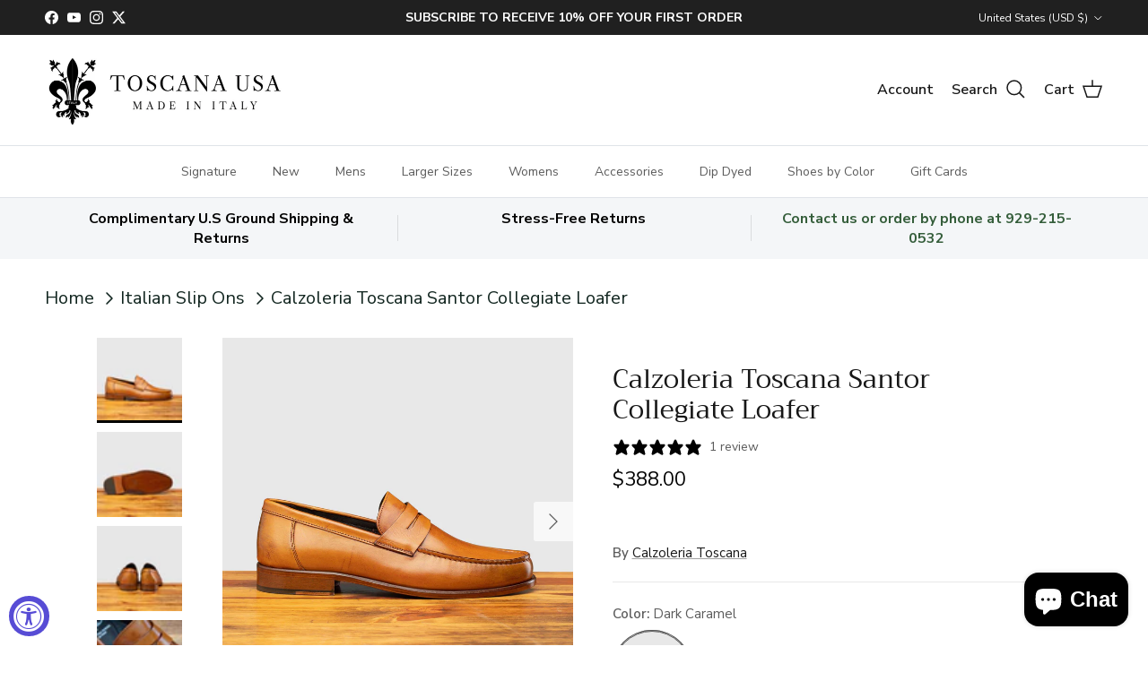

--- FILE ---
content_type: text/html; charset=utf-8
request_url: https://toscanausa.com/collections/slip-ons/products/collegiate-loafer-santor
body_size: 50769
content:
<!doctype html>
<html class="no-js" lang="en" dir="ltr">
<head>

  <!-- Google Tag Manager -->
<script>(function(w,d,s,l,i){w[l]=w[l]||[];w[l].push({'gtm.start':
new Date().getTime(),event:'gtm.js'});var f=d.getElementsByTagName(s)[0],
j=d.createElement(s),dl=l!='dataLayer'?'&l='+l:'';j.async=true;j.src=
'https://www.googletagmanager.com/gtm.js?id='+i+dl;f.parentNode.insertBefore(j,f);
})(window,document,'script','dataLayer','GTM-NCSCJ65');</script>
<!-- End Google Tag Manager -->  
  <meta name="facebook-domain-verification" content="f0dg7mh1yuqpsxy259ggur59ez7k9y" />
<script src="https://www.paypal.com/sdk/js?client-id=AZcf3VNI8ZgsGmH2kqRPsZu-ydg7AlHT6tRv1kKj5IpEz83plVZmGOFZaHlGOWyEYrP5xRav-oU_1_Ny&components=messages"data-namespace="PayPalSDK"></script>
<script async type="text/javascript" data-src="https://static.klaviyo.com/onsite/js/klaviyo.js?company_id=SFmzJm"></script>
  
<script src="https://a.klaviyo.com/media/js/onsite/onsite.js"></script>

<script src="https://code.jquery.com/jquery-3.7.1.min.js" integrity="sha256-/JqT3SQfawRcv/BIHPThkBvs0OEvtFFmqPF/lYI/Cxo=" crossorigin="anonymous"></script><meta charset="utf-8">
<meta name="viewport" content="width=device-width,initial-scale=1"><link rel="icon" href="//toscanausa.com/cdn/shop/files/toscana-favicon.jpg?crop=center&height=48&v=1613744570&width=48" type="image/jpg">
  <link rel="apple-touch-icon" href="//toscanausa.com/cdn/shop/files/toscana-favicon.jpg?crop=center&height=180&v=1613744570&width=180"><style>@font-face {
  font-family: "Nunito Sans";
  font-weight: 400;
  font-style: normal;
  font-display: fallback;
  src: url("//toscanausa.com/cdn/fonts/nunito_sans/nunitosans_n4.0276fe080df0ca4e6a22d9cb55aed3ed5ba6b1da.woff2") format("woff2"),
       url("//toscanausa.com/cdn/fonts/nunito_sans/nunitosans_n4.b4964bee2f5e7fd9c3826447e73afe2baad607b7.woff") format("woff");
}
@font-face {
  font-family: "Nunito Sans";
  font-weight: 700;
  font-style: normal;
  font-display: fallback;
  src: url("//toscanausa.com/cdn/fonts/nunito_sans/nunitosans_n7.25d963ed46da26098ebeab731e90d8802d989fa5.woff2") format("woff2"),
       url("//toscanausa.com/cdn/fonts/nunito_sans/nunitosans_n7.d32e3219b3d2ec82285d3027bd673efc61a996c8.woff") format("woff");
}
@font-face {
  font-family: "Nunito Sans";
  font-weight: 500;
  font-style: normal;
  font-display: fallback;
  src: url("//toscanausa.com/cdn/fonts/nunito_sans/nunitosans_n5.6fc0ed1feb3fc393c40619f180fc49c4d0aae0db.woff2") format("woff2"),
       url("//toscanausa.com/cdn/fonts/nunito_sans/nunitosans_n5.2c84830b46099cbcc1095f30e0957b88b914e50a.woff") format("woff");
}
@font-face {
  font-family: "Nunito Sans";
  font-weight: 400;
  font-style: italic;
  font-display: fallback;
  src: url("//toscanausa.com/cdn/fonts/nunito_sans/nunitosans_i4.6e408730afac1484cf297c30b0e67c86d17fc586.woff2") format("woff2"),
       url("//toscanausa.com/cdn/fonts/nunito_sans/nunitosans_i4.c9b6dcbfa43622b39a5990002775a8381942ae38.woff") format("woff");
}
@font-face {
  font-family: "Nunito Sans";
  font-weight: 700;
  font-style: italic;
  font-display: fallback;
  src: url("//toscanausa.com/cdn/fonts/nunito_sans/nunitosans_i7.8c1124729eec046a321e2424b2acf328c2c12139.woff2") format("woff2"),
       url("//toscanausa.com/cdn/fonts/nunito_sans/nunitosans_i7.af4cda04357273e0996d21184432bcb14651a64d.woff") format("woff");
}
@font-face {
  font-family: Trirong;
  font-weight: 400;
  font-style: normal;
  font-display: fallback;
  src: url("//toscanausa.com/cdn/fonts/trirong/trirong_n4.46b40419aaa69bf77077c3108d75dad5a0318d4b.woff2") format("woff2"),
       url("//toscanausa.com/cdn/fonts/trirong/trirong_n4.97753898e63cd7e164ad614681eba2c7fe577190.woff") format("woff");
}
@font-face {
  font-family: Trirong;
  font-weight: 700;
  font-style: normal;
  font-display: fallback;
  src: url("//toscanausa.com/cdn/fonts/trirong/trirong_n7.a33ed6536f9a7c6d7a9d0b52e1e13fd44f544eff.woff2") format("woff2"),
       url("//toscanausa.com/cdn/fonts/trirong/trirong_n7.cdb88d0f8e5c427b393745c8cdeb8bc085cbacff.woff") format("woff");
}
@font-face {
  font-family: "Nunito Sans";
  font-weight: 400;
  font-style: normal;
  font-display: fallback;
  src: url("//toscanausa.com/cdn/fonts/nunito_sans/nunitosans_n4.0276fe080df0ca4e6a22d9cb55aed3ed5ba6b1da.woff2") format("woff2"),
       url("//toscanausa.com/cdn/fonts/nunito_sans/nunitosans_n4.b4964bee2f5e7fd9c3826447e73afe2baad607b7.woff") format("woff");
}
@font-face {
  font-family: "Nunito Sans";
  font-weight: 600;
  font-style: normal;
  font-display: fallback;
  src: url("//toscanausa.com/cdn/fonts/nunito_sans/nunitosans_n6.6e9464eba570101a53130c8130a9e17a8eb55c21.woff2") format("woff2"),
       url("//toscanausa.com/cdn/fonts/nunito_sans/nunitosans_n6.25a0ac0c0a8a26038c7787054dd6058dfbc20fa8.woff") format("woff");
}
:root {
  --page-container-width:          1800px;
  --reading-container-width:       720px;
  --divider-opacity:               0.14;
  --gutter-large:                  30px;
  --gutter-desktop:                20px;
  --gutter-mobile:                 16px;
  --section-padding:               50px;
  --larger-section-padding:        80px;
  --larger-section-padding-mobile: 60px;
  --largest-section-padding:       110px;
  --aos-animate-duration:          0.6s;

  --base-font-family:              "Nunito Sans", sans-serif;
  --base-font-weight:              400;
  --base-font-style:               normal;
  --heading-font-family:           Trirong, serif;
  --heading-font-weight:           400;
  --heading-font-style:            normal;
  --logo-font-family:              Trirong, serif;
  --logo-font-weight:              700;
  --logo-font-style:               normal;
  --nav-font-family:               "Nunito Sans", sans-serif;
  --nav-font-weight:               400;
  --nav-font-style:                normal;

  --base-text-size:15px;
  --base-line-height:              1.6;
  --input-text-size:16px;
  --smaller-text-size-1:12px;
  --smaller-text-size-2:14px;
  --smaller-text-size-3:12px;
  --smaller-text-size-4:11px;
  --larger-text-size:34px;
  --super-large-text-size:60px;
  --super-large-mobile-text-size:27px;
  --larger-mobile-text-size:27px;
  --logo-text-size:26px;--btn-letter-spacing: 0.08em;
    --btn-text-transform: uppercase;
    --button-text-size: 13px;
    --quickbuy-button-text-size: 13;
    --small-feature-link-font-size: 0.75em;
    --input-btn-padding-top:             1.2em;
    --input-btn-padding-bottom:          1.2em;--heading-text-transform:none;
  --nav-text-size:                      14px;
  --mobile-menu-font-weight:            600;

  --body-bg-color:                      255 255 255;
  --bg-color:                           255 255 255;
  --body-text-color:                    92 92 92;
  --text-color:                         92 92 92;

  --header-text-col:                    #171717;--header-text-hover-col:             var(--main-nav-link-hover-col);--header-bg-col:                     #ffffff;
  --heading-color:                     23 23 23;
  --body-heading-color:                23 23 23;
  --heading-divider-col:               #dfe3e8;

  --logo-col:                          #171717;
  --main-nav-bg:                       #ffffff;
  --main-nav-link-col:                 #5c5c5c;
  --main-nav-link-hover-col:           #c16452;
  --main-nav-link-featured-col:        #b61d0f;

  --link-color:                        23 23 23;
  --body-link-color:                   23 23 23;

  --btn-bg-color:                        35 35 35;
  --btn-bg-hover-color:                  193 100 82;
  --btn-border-color:                    35 35 35;
  --btn-border-hover-color:              193 100 82;
  --btn-text-color:                      255 255 255;
  --btn-text-hover-color:                255 255 255;--btn-alt-bg-color:                    255 255 255;
  --btn-alt-text-color:                  35 35 35;
  --btn-alt-border-color:                35 35 35;
  --btn-alt-border-hover-color:          35 35 35;--btn-ter-bg-color:                    235 235 235;
  --btn-ter-text-color:                  41 41 41;
  --btn-ter-bg-hover-color:              35 35 35;
  --btn-ter-text-hover-color:            255 255 255;--btn-border-radius: 3px;--color-scheme-default:                             #ffffff;
  --color-scheme-default-color:                       255 255 255;
  --color-scheme-default-text-color:                  92 92 92;
  --color-scheme-default-head-color:                  23 23 23;
  --color-scheme-default-link-color:                  23 23 23;
  --color-scheme-default-btn-text-color:              255 255 255;
  --color-scheme-default-btn-text-hover-color:        255 255 255;
  --color-scheme-default-btn-bg-color:                35 35 35;
  --color-scheme-default-btn-bg-hover-color:          193 100 82;
  --color-scheme-default-btn-border-color:            35 35 35;
  --color-scheme-default-btn-border-hover-color:      193 100 82;
  --color-scheme-default-btn-alt-text-color:          35 35 35;
  --color-scheme-default-btn-alt-bg-color:            255 255 255;
  --color-scheme-default-btn-alt-border-color:        35 35 35;
  --color-scheme-default-btn-alt-border-hover-color:  35 35 35;

  --color-scheme-1:                             #fcfaf3;
  --color-scheme-1-color:                       252 250 243;
  --color-scheme-1-text-color:                  92 92 92;
  --color-scheme-1-head-color:                  23 23 23;
  --color-scheme-1-link-color:                  193 100 82;
  --color-scheme-1-btn-text-color:              255 255 255;
  --color-scheme-1-btn-text-hover-color:        255 255 255;
  --color-scheme-1-btn-bg-color:                35 35 35;
  --color-scheme-1-btn-bg-hover-color:          0 0 0;
  --color-scheme-1-btn-border-color:            35 35 35;
  --color-scheme-1-btn-border-hover-color:      0 0 0;
  --color-scheme-1-btn-alt-text-color:          35 35 35;
  --color-scheme-1-btn-alt-bg-color:            255 255 255;
  --color-scheme-1-btn-alt-border-color:        35 35 35;
  --color-scheme-1-btn-alt-border-hover-color:  35 35 35;

  --color-scheme-2:                             #faf2e6;
  --color-scheme-2-color:                       250 242 230;
  --color-scheme-2-text-color:                  92 92 92;
  --color-scheme-2-head-color:                  23 23 23;
  --color-scheme-2-link-color:                  193 100 82;
  --color-scheme-2-btn-text-color:              255 255 255;
  --color-scheme-2-btn-text-hover-color:        255 255 255;
  --color-scheme-2-btn-bg-color:                35 35 35;
  --color-scheme-2-btn-bg-hover-color:          0 0 0;
  --color-scheme-2-btn-border-color:            35 35 35;
  --color-scheme-2-btn-border-hover-color:      0 0 0;
  --color-scheme-2-btn-alt-text-color:          35 35 35;
  --color-scheme-2-btn-alt-bg-color:            255 255 255;
  --color-scheme-2-btn-alt-border-color:        35 35 35;
  --color-scheme-2-btn-alt-border-hover-color:  35 35 35;

  /* Shop Pay payment terms */
  --payment-terms-background-color:    #ffffff;--quickbuy-bg: 255 255 255;--body-input-background-color:       rgb(var(--body-bg-color));
  --input-background-color:            rgb(var(--body-bg-color));
  --body-input-text-color:             var(--body-text-color);
  --input-text-color:                  var(--body-text-color);
  --body-input-border-color:           rgb(214, 214, 214);
  --input-border-color:                rgb(214, 214, 214);
  --input-border-color-hover:          rgb(165, 165, 165);
  --input-border-color-active:         rgb(92, 92, 92);

  --swatch-cross-svg:                  url("data:image/svg+xml,%3Csvg xmlns='http://www.w3.org/2000/svg' width='240' height='240' viewBox='0 0 24 24' fill='none' stroke='rgb(214, 214, 214)' stroke-width='0.09' preserveAspectRatio='none' %3E%3Cline x1='24' y1='0' x2='0' y2='24'%3E%3C/line%3E%3C/svg%3E");
  --swatch-cross-hover:                url("data:image/svg+xml,%3Csvg xmlns='http://www.w3.org/2000/svg' width='240' height='240' viewBox='0 0 24 24' fill='none' stroke='rgb(165, 165, 165)' stroke-width='0.09' preserveAspectRatio='none' %3E%3Cline x1='24' y1='0' x2='0' y2='24'%3E%3C/line%3E%3C/svg%3E");
  --swatch-cross-active:               url("data:image/svg+xml,%3Csvg xmlns='http://www.w3.org/2000/svg' width='240' height='240' viewBox='0 0 24 24' fill='none' stroke='rgb(92, 92, 92)' stroke-width='0.09' preserveAspectRatio='none' %3E%3Cline x1='24' y1='0' x2='0' y2='24'%3E%3C/line%3E%3C/svg%3E");

  --footer-divider-col:                #efdfc7;
  --footer-text-col:                   92 92 92;
  --footer-heading-col:                23 23 23;
  --footer-bg:                         #faf2e6;--product-label-overlay-justify: flex-start;--product-label-overlay-align: flex-start;--product-label-overlay-reduction-text:   #ffffff;
  --product-label-overlay-reduction-bg:     #c20000;
  --product-label-overlay-stock-text:       #ffffff;
  --product-label-overlay-stock-bg:         #09728c;
  --product-label-overlay-new-text:         #ffffff;
  --product-label-overlay-new-bg:           #c16452;
  --product-label-overlay-meta-text:        #ffffff;
  --product-label-overlay-meta-bg:          #bd2585;
  --product-label-sale-text:                #c20000;
  --product-label-sold-text:                #171717;
  --product-label-preorder-text:            #3ea36a;

  --product-block-crop-align:               center;

  
  --product-block-price-align:              flex-start;
  --product-block-price-item-margin-start:  initial;
  --product-block-price-item-margin-end:    .5rem;
  

  --collection-block-image-position:   center center;

  --swatch-picker-image-size:          88px;
  --swatch-crop-align:                 top center;

  --image-overlay-text-color:          255 255 255;--image-overlay-bg:                  rgba(0, 0, 0, 0.12);
  --image-overlay-shadow-start:        rgb(0 0 0 / 0.16);
  --image-overlay-box-opacity:         0.88;.image-overlay--bg-box .text-overlay .text-overlay__text {
      --image-overlay-box-bg: 255 255 255;
      --heading-color: var(--body-heading-color);
      --text-color: var(--body-text-color);
      --link-color: var(--body-link-color);
    }--product-inventory-ok-box-color:            #f2faf0;
  --product-inventory-ok-text-color:           #108043;
  --product-inventory-ok-icon-box-fill-color:  #fff;
  --product-inventory-low-box-color:           #fcf1cd;
  --product-inventory-low-text-color:          #dd9a1a;
  --product-inventory-low-icon-box-fill-color: #fff;
  --product-inventory-low-text-color-channels: 16, 128, 67;
  --product-inventory-ok-text-color-channels:  221, 154, 26;

  --rating-star-color: 193 100 82;
}::selection {
    background: rgb(var(--body-heading-color));
    color: rgb(var(--body-bg-color));
  }
  ::-moz-selection {
    background: rgb(var(--body-heading-color));
    color: rgb(var(--body-bg-color));
  }.use-color-scheme--default {
  --product-label-sale-text:           #c20000;
  --product-label-sold-text:           #171717;
  --product-label-preorder-text:       #3ea36a;
  --input-background-color:            rgb(var(--body-bg-color));
  --input-text-color:                  var(--body-input-text-color);
  --input-border-color:                rgb(214, 214, 214);
  --input-border-color-hover:          rgb(165, 165, 165);
  --input-border-color-active:         rgb(92, 92, 92);
}</style>

  <link href="//toscanausa.com/cdn/shop/t/73/assets/main.css?v=171924556681750104871765545075" rel="stylesheet" type="text/css" media="all" />
<link rel="preload" as="font" href="//toscanausa.com/cdn/fonts/nunito_sans/nunitosans_n4.0276fe080df0ca4e6a22d9cb55aed3ed5ba6b1da.woff2" type="font/woff2" crossorigin><link rel="preload" as="font" href="//toscanausa.com/cdn/fonts/trirong/trirong_n4.46b40419aaa69bf77077c3108d75dad5a0318d4b.woff2" type="font/woff2" crossorigin><script>
    document.documentElement.className = document.documentElement.className.replace('no-js', 'js');

    window.theme = {
      info: {
        name: 'Symmetry',
        version: '7.1.1'
      },
      device: {
        hasTouch: window.matchMedia('(any-pointer: coarse)').matches,
        hasHover: window.matchMedia('(hover: hover)').matches
      },
      mediaQueries: {
        md: '(min-width: 768px)',
        productMediaCarouselBreak: '(min-width: 1041px)'
      },
      routes: {
        base: 'https://toscanausa.com',
        cart: '/cart',
        cartAdd: '/cart/add.js',
        cartUpdate: '/cart/update.js',
        predictiveSearch: '/search/suggest'
      },
      strings: {
        cartTermsConfirmation: "You must agree to the terms and conditions before continuing.",
        cartItemsQuantityError: "You can only add [QUANTITY] of this item to your cart.",
        generalSearchViewAll: "View all search results",
        noStock: "Sold out",
        noVariant: "Unavailable",
        productsProductChooseA: "Choose a",
        generalSearchPages: "Pages",
        generalSearchNoResultsWithoutTerms: "Sorry, we couldnʼt find any results",
        shippingCalculator: {
          singleRate: "There is one shipping rate for this destination:",
          multipleRates: "There are multiple shipping rates for this destination:",
          noRates: "We do not ship to this destination."
        }
      },
      settings: {
        moneyWithCurrencyFormat: "${{amount}} USD",
        cartType: "drawer",
        afterAddToCart: "drawer",
        quickbuyStyle: "button",
        externalLinksNewTab: true,
        internalLinksSmoothScroll: true
      }
    }

    theme.inlineNavigationCheck = function() {
      var pageHeader = document.querySelector('.pageheader'),
          inlineNavContainer = pageHeader.querySelector('.logo-area__left__inner'),
          inlineNav = inlineNavContainer.querySelector('.navigation--left');
      if (inlineNav && getComputedStyle(inlineNav).display != 'none') {
        var inlineMenuCentered = document.querySelector('.pageheader--layout-inline-menu-center'),
            logoContainer = document.querySelector('.logo-area__middle__inner');
        if(inlineMenuCentered) {
          var rightWidth = document.querySelector('.logo-area__right__inner').clientWidth,
              middleWidth = logoContainer.clientWidth,
              logoArea = document.querySelector('.logo-area'),
              computedLogoAreaStyle = getComputedStyle(logoArea),
              logoAreaInnerWidth = logoArea.clientWidth - Math.ceil(parseFloat(computedLogoAreaStyle.paddingLeft)) - Math.ceil(parseFloat(computedLogoAreaStyle.paddingRight)),
              availableNavWidth = logoAreaInnerWidth - Math.max(rightWidth, middleWidth) * 2 - 40;
          inlineNavContainer.style.maxWidth = availableNavWidth + 'px';
        }

        var firstInlineNavLink = inlineNav.querySelector('.navigation__item:first-child'),
            lastInlineNavLink = inlineNav.querySelector('.navigation__item:last-child');
        if (lastInlineNavLink) {
          var inlineNavWidth = null;
          if(document.querySelector('html[dir=rtl]')) {
            inlineNavWidth = firstInlineNavLink.offsetLeft - lastInlineNavLink.offsetLeft + firstInlineNavLink.offsetWidth;
          } else {
            inlineNavWidth = lastInlineNavLink.offsetLeft - firstInlineNavLink.offsetLeft + lastInlineNavLink.offsetWidth;
          }
          if (inlineNavContainer.offsetWidth >= inlineNavWidth) {
            pageHeader.classList.add('pageheader--layout-inline-permitted');
            var tallLogo = logoContainer.clientHeight > lastInlineNavLink.clientHeight + 20;
            if (tallLogo) {
              inlineNav.classList.add('navigation--tight-underline');
            } else {
              inlineNav.classList.remove('navigation--tight-underline');
            }
          } else {
            pageHeader.classList.remove('pageheader--layout-inline-permitted');
          }
        }
      }
    };

    theme.setInitialHeaderHeightProperty = () => {
      const section = document.querySelector('.section-header');
      if (section) {
        document.documentElement.style.setProperty('--theme-header-height', Math.ceil(section.clientHeight) + 'px');
      }
    };
  </script>

  <script src="//toscanausa.com/cdn/shop/t/73/assets/main.js?v=158611451193306546371762439503" defer></script>
    <script src="//toscanausa.com/cdn/shop/t/73/assets/animate-on-scroll.js?v=15249566486942820451762439503" defer></script>
    <link href="//toscanausa.com/cdn/shop/t/73/assets/animate-on-scroll.css?v=35216439550296132921762439503" rel="stylesheet" type="text/css" media="all" />
  

  <script>window.performance && window.performance.mark && window.performance.mark('shopify.content_for_header.start');</script><meta name="google-site-verification" content="HSPCCr0icYa7nuQoAo3hwVSnfoUbRolbhdGVj_bjmjo">
<meta id="shopify-digital-wallet" name="shopify-digital-wallet" content="/26440433723/digital_wallets/dialog">
<meta name="shopify-checkout-api-token" content="fd4dc56bc449af3056ce473d6255c697">
<meta id="in-context-paypal-metadata" data-shop-id="26440433723" data-venmo-supported="false" data-environment="production" data-locale="en_US" data-paypal-v4="true" data-currency="USD">
<link rel="alternate" type="application/json+oembed" href="https://toscanausa.com/products/collegiate-loafer-santor.oembed">
<script async="async" src="/checkouts/internal/preloads.js?locale=en-US"></script>
<link rel="preconnect" href="https://shop.app" crossorigin="anonymous">
<script async="async" src="https://shop.app/checkouts/internal/preloads.js?locale=en-US&shop_id=26440433723" crossorigin="anonymous"></script>
<script id="apple-pay-shop-capabilities" type="application/json">{"shopId":26440433723,"countryCode":"US","currencyCode":"USD","merchantCapabilities":["supports3DS"],"merchantId":"gid:\/\/shopify\/Shop\/26440433723","merchantName":"Toscana USA","requiredBillingContactFields":["postalAddress","email"],"requiredShippingContactFields":["postalAddress","email"],"shippingType":"shipping","supportedNetworks":["visa","masterCard","amex","discover","elo","jcb"],"total":{"type":"pending","label":"Toscana USA","amount":"1.00"},"shopifyPaymentsEnabled":true,"supportsSubscriptions":true}</script>
<script id="shopify-features" type="application/json">{"accessToken":"fd4dc56bc449af3056ce473d6255c697","betas":["rich-media-storefront-analytics"],"domain":"toscanausa.com","predictiveSearch":true,"shopId":26440433723,"locale":"en"}</script>
<script>var Shopify = Shopify || {};
Shopify.shop = "toscana-usa.myshopify.com";
Shopify.locale = "en";
Shopify.currency = {"active":"USD","rate":"1.0"};
Shopify.country = "US";
Shopify.theme = {"name":"Live Theme - 06- November","id":135333904443,"schema_name":"Symmetry","schema_version":"7.1.1","theme_store_id":null,"role":"main"};
Shopify.theme.handle = "null";
Shopify.theme.style = {"id":null,"handle":null};
Shopify.cdnHost = "toscanausa.com/cdn";
Shopify.routes = Shopify.routes || {};
Shopify.routes.root = "/";</script>
<script type="module">!function(o){(o.Shopify=o.Shopify||{}).modules=!0}(window);</script>
<script>!function(o){function n(){var o=[];function n(){o.push(Array.prototype.slice.apply(arguments))}return n.q=o,n}var t=o.Shopify=o.Shopify||{};t.loadFeatures=n(),t.autoloadFeatures=n()}(window);</script>
<script>
  window.ShopifyPay = window.ShopifyPay || {};
  window.ShopifyPay.apiHost = "shop.app\/pay";
  window.ShopifyPay.redirectState = null;
</script>
<script id="shop-js-analytics" type="application/json">{"pageType":"product"}</script>
<script defer="defer" async type="module" src="//toscanausa.com/cdn/shopifycloud/shop-js/modules/v2/client.init-shop-cart-sync_C5BV16lS.en.esm.js"></script>
<script defer="defer" async type="module" src="//toscanausa.com/cdn/shopifycloud/shop-js/modules/v2/chunk.common_CygWptCX.esm.js"></script>
<script type="module">
  await import("//toscanausa.com/cdn/shopifycloud/shop-js/modules/v2/client.init-shop-cart-sync_C5BV16lS.en.esm.js");
await import("//toscanausa.com/cdn/shopifycloud/shop-js/modules/v2/chunk.common_CygWptCX.esm.js");

  window.Shopify.SignInWithShop?.initShopCartSync?.({"fedCMEnabled":true,"windoidEnabled":true});

</script>
<script defer="defer" async type="module" src="//toscanausa.com/cdn/shopifycloud/shop-js/modules/v2/client.payment-terms_CZxnsJam.en.esm.js"></script>
<script defer="defer" async type="module" src="//toscanausa.com/cdn/shopifycloud/shop-js/modules/v2/chunk.common_CygWptCX.esm.js"></script>
<script defer="defer" async type="module" src="//toscanausa.com/cdn/shopifycloud/shop-js/modules/v2/chunk.modal_D71HUcav.esm.js"></script>
<script type="module">
  await import("//toscanausa.com/cdn/shopifycloud/shop-js/modules/v2/client.payment-terms_CZxnsJam.en.esm.js");
await import("//toscanausa.com/cdn/shopifycloud/shop-js/modules/v2/chunk.common_CygWptCX.esm.js");
await import("//toscanausa.com/cdn/shopifycloud/shop-js/modules/v2/chunk.modal_D71HUcav.esm.js");

  
</script>
<script>
  window.Shopify = window.Shopify || {};
  if (!window.Shopify.featureAssets) window.Shopify.featureAssets = {};
  window.Shopify.featureAssets['shop-js'] = {"shop-cart-sync":["modules/v2/client.shop-cart-sync_ZFArdW7E.en.esm.js","modules/v2/chunk.common_CygWptCX.esm.js"],"init-fed-cm":["modules/v2/client.init-fed-cm_CmiC4vf6.en.esm.js","modules/v2/chunk.common_CygWptCX.esm.js"],"shop-button":["modules/v2/client.shop-button_tlx5R9nI.en.esm.js","modules/v2/chunk.common_CygWptCX.esm.js"],"shop-cash-offers":["modules/v2/client.shop-cash-offers_DOA2yAJr.en.esm.js","modules/v2/chunk.common_CygWptCX.esm.js","modules/v2/chunk.modal_D71HUcav.esm.js"],"init-windoid":["modules/v2/client.init-windoid_sURxWdc1.en.esm.js","modules/v2/chunk.common_CygWptCX.esm.js"],"shop-toast-manager":["modules/v2/client.shop-toast-manager_ClPi3nE9.en.esm.js","modules/v2/chunk.common_CygWptCX.esm.js"],"init-shop-email-lookup-coordinator":["modules/v2/client.init-shop-email-lookup-coordinator_B8hsDcYM.en.esm.js","modules/v2/chunk.common_CygWptCX.esm.js"],"init-shop-cart-sync":["modules/v2/client.init-shop-cart-sync_C5BV16lS.en.esm.js","modules/v2/chunk.common_CygWptCX.esm.js"],"avatar":["modules/v2/client.avatar_BTnouDA3.en.esm.js"],"pay-button":["modules/v2/client.pay-button_FdsNuTd3.en.esm.js","modules/v2/chunk.common_CygWptCX.esm.js"],"init-customer-accounts":["modules/v2/client.init-customer-accounts_DxDtT_ad.en.esm.js","modules/v2/client.shop-login-button_C5VAVYt1.en.esm.js","modules/v2/chunk.common_CygWptCX.esm.js","modules/v2/chunk.modal_D71HUcav.esm.js"],"init-shop-for-new-customer-accounts":["modules/v2/client.init-shop-for-new-customer-accounts_ChsxoAhi.en.esm.js","modules/v2/client.shop-login-button_C5VAVYt1.en.esm.js","modules/v2/chunk.common_CygWptCX.esm.js","modules/v2/chunk.modal_D71HUcav.esm.js"],"shop-login-button":["modules/v2/client.shop-login-button_C5VAVYt1.en.esm.js","modules/v2/chunk.common_CygWptCX.esm.js","modules/v2/chunk.modal_D71HUcav.esm.js"],"init-customer-accounts-sign-up":["modules/v2/client.init-customer-accounts-sign-up_CPSyQ0Tj.en.esm.js","modules/v2/client.shop-login-button_C5VAVYt1.en.esm.js","modules/v2/chunk.common_CygWptCX.esm.js","modules/v2/chunk.modal_D71HUcav.esm.js"],"shop-follow-button":["modules/v2/client.shop-follow-button_Cva4Ekp9.en.esm.js","modules/v2/chunk.common_CygWptCX.esm.js","modules/v2/chunk.modal_D71HUcav.esm.js"],"checkout-modal":["modules/v2/client.checkout-modal_BPM8l0SH.en.esm.js","modules/v2/chunk.common_CygWptCX.esm.js","modules/v2/chunk.modal_D71HUcav.esm.js"],"lead-capture":["modules/v2/client.lead-capture_Bi8yE_yS.en.esm.js","modules/v2/chunk.common_CygWptCX.esm.js","modules/v2/chunk.modal_D71HUcav.esm.js"],"shop-login":["modules/v2/client.shop-login_D6lNrXab.en.esm.js","modules/v2/chunk.common_CygWptCX.esm.js","modules/v2/chunk.modal_D71HUcav.esm.js"],"payment-terms":["modules/v2/client.payment-terms_CZxnsJam.en.esm.js","modules/v2/chunk.common_CygWptCX.esm.js","modules/v2/chunk.modal_D71HUcav.esm.js"]};
</script>
<script>(function() {
  var isLoaded = false;
  function asyncLoad() {
    if (isLoaded) return;
    isLoaded = true;
    var urls = ["\/\/cdn.shopify.com\/proxy\/872eae88e71ee1e0b979cb864f9be5ff9c2dc09bd3d2963c484f459a6d48410d\/bingshoppingtool-t2app-prod.trafficmanager.net\/uet\/tracking_script?shop=toscana-usa.myshopify.com\u0026sp-cache-control=cHVibGljLCBtYXgtYWdlPTkwMA","https:\/\/static.klaviyo.com\/onsite\/js\/klaviyo.js?company_id=SFmzJm\u0026shop=toscana-usa.myshopify.com","https:\/\/justviewed.prezenapps.com\/public\/js\/recent-app.js?shop=toscana-usa.myshopify.com","https:\/\/static.shareasale.com\/json\/shopify\/shareasale-tracking.js?sasmid=159139\u0026ssmtid=101791\u0026shop=toscana-usa.myshopify.com","https:\/\/cdn.shopify.com\/s\/files\/1\/0264\/4043\/3723\/t\/73\/assets\/yoast-active-script.js?v=1762439503\u0026shop=toscana-usa.myshopify.com","https:\/\/cdn.shopify.com\/s\/files\/1\/0264\/4043\/3723\/t\/73\/assets\/yoast-active-script.js?v=1762439503\u0026shop=toscana-usa.myshopify.com"];
    for (var i = 0; i < urls.length; i++) {
      var s = document.createElement('script');
      s.type = 'text/javascript';
      s.async = true;
      s.src = urls[i];
      var x = document.getElementsByTagName('script')[0];
      x.parentNode.insertBefore(s, x);
    }
  };
  if(window.attachEvent) {
    window.attachEvent('onload', asyncLoad);
  } else {
    window.addEventListener('load', asyncLoad, false);
  }
})();</script>
<script id="__st">var __st={"a":26440433723,"offset":-18000,"reqid":"a9c650cd-755a-40c7-84f6-b711752bea13-1768823516","pageurl":"toscanausa.com\/collections\/slip-ons\/products\/collegiate-loafer-santor","u":"6c5648d9a015","p":"product","rtyp":"product","rid":4986915127355};</script>
<script>window.ShopifyPaypalV4VisibilityTracking = true;</script>
<script id="captcha-bootstrap">!function(){'use strict';const t='contact',e='account',n='new_comment',o=[[t,t],['blogs',n],['comments',n],[t,'customer']],c=[[e,'customer_login'],[e,'guest_login'],[e,'recover_customer_password'],[e,'create_customer']],r=t=>t.map((([t,e])=>`form[action*='/${t}']:not([data-nocaptcha='true']) input[name='form_type'][value='${e}']`)).join(','),a=t=>()=>t?[...document.querySelectorAll(t)].map((t=>t.form)):[];function s(){const t=[...o],e=r(t);return a(e)}const i='password',u='form_key',d=['recaptcha-v3-token','g-recaptcha-response','h-captcha-response',i],f=()=>{try{return window.sessionStorage}catch{return}},m='__shopify_v',_=t=>t.elements[u];function p(t,e,n=!1){try{const o=window.sessionStorage,c=JSON.parse(o.getItem(e)),{data:r}=function(t){const{data:e,action:n}=t;return t[m]||n?{data:e,action:n}:{data:t,action:n}}(c);for(const[e,n]of Object.entries(r))t.elements[e]&&(t.elements[e].value=n);n&&o.removeItem(e)}catch(o){console.error('form repopulation failed',{error:o})}}const l='form_type',E='cptcha';function T(t){t.dataset[E]=!0}const w=window,h=w.document,L='Shopify',v='ce_forms',y='captcha';let A=!1;((t,e)=>{const n=(g='f06e6c50-85a8-45c8-87d0-21a2b65856fe',I='https://cdn.shopify.com/shopifycloud/storefront-forms-hcaptcha/ce_storefront_forms_captcha_hcaptcha.v1.5.2.iife.js',D={infoText:'Protected by hCaptcha',privacyText:'Privacy',termsText:'Terms'},(t,e,n)=>{const o=w[L][v],c=o.bindForm;if(c)return c(t,g,e,D).then(n);var r;o.q.push([[t,g,e,D],n]),r=I,A||(h.body.append(Object.assign(h.createElement('script'),{id:'captcha-provider',async:!0,src:r})),A=!0)});var g,I,D;w[L]=w[L]||{},w[L][v]=w[L][v]||{},w[L][v].q=[],w[L][y]=w[L][y]||{},w[L][y].protect=function(t,e){n(t,void 0,e),T(t)},Object.freeze(w[L][y]),function(t,e,n,w,h,L){const[v,y,A,g]=function(t,e,n){const i=e?o:[],u=t?c:[],d=[...i,...u],f=r(d),m=r(i),_=r(d.filter((([t,e])=>n.includes(e))));return[a(f),a(m),a(_),s()]}(w,h,L),I=t=>{const e=t.target;return e instanceof HTMLFormElement?e:e&&e.form},D=t=>v().includes(t);t.addEventListener('submit',(t=>{const e=I(t);if(!e)return;const n=D(e)&&!e.dataset.hcaptchaBound&&!e.dataset.recaptchaBound,o=_(e),c=g().includes(e)&&(!o||!o.value);(n||c)&&t.preventDefault(),c&&!n&&(function(t){try{if(!f())return;!function(t){const e=f();if(!e)return;const n=_(t);if(!n)return;const o=n.value;o&&e.removeItem(o)}(t);const e=Array.from(Array(32),(()=>Math.random().toString(36)[2])).join('');!function(t,e){_(t)||t.append(Object.assign(document.createElement('input'),{type:'hidden',name:u})),t.elements[u].value=e}(t,e),function(t,e){const n=f();if(!n)return;const o=[...t.querySelectorAll(`input[type='${i}']`)].map((({name:t})=>t)),c=[...d,...o],r={};for(const[a,s]of new FormData(t).entries())c.includes(a)||(r[a]=s);n.setItem(e,JSON.stringify({[m]:1,action:t.action,data:r}))}(t,e)}catch(e){console.error('failed to persist form',e)}}(e),e.submit())}));const S=(t,e)=>{t&&!t.dataset[E]&&(n(t,e.some((e=>e===t))),T(t))};for(const o of['focusin','change'])t.addEventListener(o,(t=>{const e=I(t);D(e)&&S(e,y())}));const B=e.get('form_key'),M=e.get(l),P=B&&M;t.addEventListener('DOMContentLoaded',(()=>{const t=y();if(P)for(const e of t)e.elements[l].value===M&&p(e,B);[...new Set([...A(),...v().filter((t=>'true'===t.dataset.shopifyCaptcha))])].forEach((e=>S(e,t)))}))}(h,new URLSearchParams(w.location.search),n,t,e,['guest_login'])})(!0,!0)}();</script>
<script integrity="sha256-4kQ18oKyAcykRKYeNunJcIwy7WH5gtpwJnB7kiuLZ1E=" data-source-attribution="shopify.loadfeatures" defer="defer" src="//toscanausa.com/cdn/shopifycloud/storefront/assets/storefront/load_feature-a0a9edcb.js" crossorigin="anonymous"></script>
<script crossorigin="anonymous" defer="defer" src="//toscanausa.com/cdn/shopifycloud/storefront/assets/shopify_pay/storefront-65b4c6d7.js?v=20250812"></script>
<script data-source-attribution="shopify.dynamic_checkout.dynamic.init">var Shopify=Shopify||{};Shopify.PaymentButton=Shopify.PaymentButton||{isStorefrontPortableWallets:!0,init:function(){window.Shopify.PaymentButton.init=function(){};var t=document.createElement("script");t.src="https://toscanausa.com/cdn/shopifycloud/portable-wallets/latest/portable-wallets.en.js",t.type="module",document.head.appendChild(t)}};
</script>
<script data-source-attribution="shopify.dynamic_checkout.buyer_consent">
  function portableWalletsHideBuyerConsent(e){var t=document.getElementById("shopify-buyer-consent"),n=document.getElementById("shopify-subscription-policy-button");t&&n&&(t.classList.add("hidden"),t.setAttribute("aria-hidden","true"),n.removeEventListener("click",e))}function portableWalletsShowBuyerConsent(e){var t=document.getElementById("shopify-buyer-consent"),n=document.getElementById("shopify-subscription-policy-button");t&&n&&(t.classList.remove("hidden"),t.removeAttribute("aria-hidden"),n.addEventListener("click",e))}window.Shopify?.PaymentButton&&(window.Shopify.PaymentButton.hideBuyerConsent=portableWalletsHideBuyerConsent,window.Shopify.PaymentButton.showBuyerConsent=portableWalletsShowBuyerConsent);
</script>
<script>
  function portableWalletsCleanup(e){e&&e.src&&console.error("Failed to load portable wallets script "+e.src);var t=document.querySelectorAll("shopify-accelerated-checkout .shopify-payment-button__skeleton, shopify-accelerated-checkout-cart .wallet-cart-button__skeleton"),e=document.getElementById("shopify-buyer-consent");for(let e=0;e<t.length;e++)t[e].remove();e&&e.remove()}function portableWalletsNotLoadedAsModule(e){e instanceof ErrorEvent&&"string"==typeof e.message&&e.message.includes("import.meta")&&"string"==typeof e.filename&&e.filename.includes("portable-wallets")&&(window.removeEventListener("error",portableWalletsNotLoadedAsModule),window.Shopify.PaymentButton.failedToLoad=e,"loading"===document.readyState?document.addEventListener("DOMContentLoaded",window.Shopify.PaymentButton.init):window.Shopify.PaymentButton.init())}window.addEventListener("error",portableWalletsNotLoadedAsModule);
</script>

<script type="module" src="https://toscanausa.com/cdn/shopifycloud/portable-wallets/latest/portable-wallets.en.js" onError="portableWalletsCleanup(this)" crossorigin="anonymous"></script>
<script nomodule>
  document.addEventListener("DOMContentLoaded", portableWalletsCleanup);
</script>

<script id='scb4127' type='text/javascript' async='' src='https://toscanausa.com/cdn/shopifycloud/privacy-banner/storefront-banner.js'></script><link id="shopify-accelerated-checkout-styles" rel="stylesheet" media="screen" href="https://toscanausa.com/cdn/shopifycloud/portable-wallets/latest/accelerated-checkout-backwards-compat.css" crossorigin="anonymous">
<style id="shopify-accelerated-checkout-cart">
        #shopify-buyer-consent {
  margin-top: 1em;
  display: inline-block;
  width: 100%;
}

#shopify-buyer-consent.hidden {
  display: none;
}

#shopify-subscription-policy-button {
  background: none;
  border: none;
  padding: 0;
  text-decoration: underline;
  font-size: inherit;
  cursor: pointer;
}

#shopify-subscription-policy-button::before {
  box-shadow: none;
}

      </style>
<script id="sections-script" data-sections="related-products" defer="defer" src="//toscanausa.com/cdn/shop/t/73/compiled_assets/scripts.js?v=20249"></script>
<script>window.performance && window.performance.mark && window.performance.mark('shopify.content_for_header.end');</script><script id="shop-promise-product" type="application/json">
  {
    "productId": "4986915127355",
    "variantId": "34100399276091"
  }
</script>
<script id="shop-promise-features" type="application/json">
  {
    "supportedPromiseBrands": ["shop_promise"],
    "f_b9ba94d16a7d18ccd91d68be01e37df6": false,
    "f_85e460659f2e1fdd04f763b1587427a4": false
  }
</script>
<script fetchpriority="high" defer="defer" src="https://toscanausa.com/cdn/shopifycloud/shop-promise-pdp/prod/shop_promise_pdp.js?v=1" data-source-attribution="shopify.shop-promise-pdp" crossorigin="anonymous"></script>

<!-- CC Custom Head Start --><!-- CC Custom Head End --><!-- Hotjar Tracking Code for https://toscanausa.com/ -->
<script>
    (function(h,o,t,j,a,r){
        h.hj=h.hj||function(){(h.hj.q=h.hj.q||[]).push(arguments)};
        h._hjSettings={hjid:2770754,hjsv:6};
        a=o.getElementsByTagName('head')[0];
        r=o.createElement('script');r.async=1;
        r.src=t+h._hjSettings.hjid+j+h._hjSettings.hjsv;
        a.appendChild(r);
    })(window,document,'https://static.hotjar.com/c/hotjar-','.js?sv=');
</script>



    

    
  

 

<script>
  window.renderOptIn = function() {
    window.gapi.load('surveyoptin', function() {
      window.gapi.surveyoptin.render(
        {
          // REQUIRED FIELDS
          "merchant_id": 380876080,
          "order_id": "ORDER_ID",
          "email": "CUSTOMER_EMAIL",
          "delivery_country": "COUNTRY_CODE",
          "estimated_delivery_date": "YYYY-MM-DD",

          // OPTIONAL FIELDS
          "products": [{"gtin":"GTIN1"}, {"gtin":"GTIN2"}]
        });
    });
  }
</script>
    

<!-- BEGIN MerchantWidget Code -->



<script id='merchantWidgetScript' src="https://www.gstatic.com/shopping/merchant/merchantwidget.js" defer></script>

<script type="text/javascript">

  merchantWidgetScript.addEventListener('load', function () {

    merchantwidget.start({

      position: 'RIGHT_BOTTOM',

      sideMargin: 55,

      bottomMargin: 89,

      mobileSideMargin: 31,

      mobileBottomMargin: 82

    });

  });

</script>


<!-- END MerchantWidget Code -->

  
<!-- BEGIN app block: shopify://apps/simprosys-google-shopping-feed/blocks/core_settings_block/1f0b859e-9fa6-4007-97e8-4513aff5ff3b --><!-- BEGIN: GSF App Core Tags & Scripts by Simprosys Google Shopping Feed -->









<!-- END: GSF App Core Tags & Scripts by Simprosys Google Shopping Feed -->
<!-- END app block --><!-- BEGIN app block: shopify://apps/klaviyo-email-marketing-sms/blocks/klaviyo-onsite-embed/2632fe16-c075-4321-a88b-50b567f42507 -->












  <script async src="https://static.klaviyo.com/onsite/js/SFmzJm/klaviyo.js?company_id=SFmzJm"></script>
  <script>!function(){if(!window.klaviyo){window._klOnsite=window._klOnsite||[];try{window.klaviyo=new Proxy({},{get:function(n,i){return"push"===i?function(){var n;(n=window._klOnsite).push.apply(n,arguments)}:function(){for(var n=arguments.length,o=new Array(n),w=0;w<n;w++)o[w]=arguments[w];var t="function"==typeof o[o.length-1]?o.pop():void 0,e=new Promise((function(n){window._klOnsite.push([i].concat(o,[function(i){t&&t(i),n(i)}]))}));return e}}})}catch(n){window.klaviyo=window.klaviyo||[],window.klaviyo.push=function(){var n;(n=window._klOnsite).push.apply(n,arguments)}}}}();</script>

  
    <script id="viewed_product">
      if (item == null) {
        var _learnq = _learnq || [];

        var MetafieldReviews = null
        var MetafieldYotpoRating = null
        var MetafieldYotpoCount = null
        var MetafieldLooxRating = null
        var MetafieldLooxCount = null
        var okendoProduct = null
        var okendoProductReviewCount = null
        var okendoProductReviewAverageValue = null
        try {
          // The following fields are used for Customer Hub recently viewed in order to add reviews.
          // This information is not part of __kla_viewed. Instead, it is part of __kla_viewed_reviewed_items
          MetafieldReviews = {"rating":{"scale_min":"1.0","scale_max":"5.0","value":"5.0"},"rating_count":1};
          MetafieldYotpoRating = null
          MetafieldYotpoCount = null
          MetafieldLooxRating = null
          MetafieldLooxCount = null

          okendoProduct = null
          // If the okendo metafield is not legacy, it will error, which then requires the new json formatted data
          if (okendoProduct && 'error' in okendoProduct) {
            okendoProduct = null
          }
          okendoProductReviewCount = okendoProduct ? okendoProduct.reviewCount : null
          okendoProductReviewAverageValue = okendoProduct ? okendoProduct.reviewAverageValue : null
        } catch (error) {
          console.error('Error in Klaviyo onsite reviews tracking:', error);
        }

        var item = {
          Name: "Calzoleria Toscana Santor Collegiate Loafer",
          ProductID: 4986915127355,
          Categories: ["Best selling products","Dark Caramel","Globo basis collection - Do not delete","Italian Loafers","Italian Slip Ons","Landing page Loafers","Larger Sizes","Men's","Mens","Mens Home Page","Size 14 Men’s Italian Shoes","Size 15  Men’s Italian Shoes","Size 16 Men’s Italian Shoes","View All - Mens"],
          ImageURL: "https://toscanausa.com/cdn/shop/products/Santor_Handpainted_Cayenne_Calf_Loafer_Dark_Caramel-003_grande.jpg?v=1675672917",
          URL: "https://toscanausa.com/products/collegiate-loafer-santor",
          Brand: "Calzoleria Toscana",
          Price: "$388.00",
          Value: "388.00",
          CompareAtPrice: "$0.00"
        };
        _learnq.push(['track', 'Viewed Product', item]);
        _learnq.push(['trackViewedItem', {
          Title: item.Name,
          ItemId: item.ProductID,
          Categories: item.Categories,
          ImageUrl: item.ImageURL,
          Url: item.URL,
          Metadata: {
            Brand: item.Brand,
            Price: item.Price,
            Value: item.Value,
            CompareAtPrice: item.CompareAtPrice
          },
          metafields:{
            reviews: MetafieldReviews,
            yotpo:{
              rating: MetafieldYotpoRating,
              count: MetafieldYotpoCount,
            },
            loox:{
              rating: MetafieldLooxRating,
              count: MetafieldLooxCount,
            },
            okendo: {
              rating: okendoProductReviewAverageValue,
              count: okendoProductReviewCount,
            }
          }
        }]);
      }
    </script>
  




  <script>
    window.klaviyoReviewsProductDesignMode = false
  </script>



  <!-- BEGIN app snippet: customer-hub-data --><script>
  if (!window.customerHub) {
    window.customerHub = {};
  }
  window.customerHub.storefrontRoutes = {
    login: "/account/login?return_url=%2F%23k-hub",
    register: "/account/register?return_url=%2F%23k-hub",
    logout: "/account/logout",
    profile: "/account",
    addresses: "/account/addresses",
  };
  
  window.customerHub.userId = null;
  
  window.customerHub.storeDomain = "toscana-usa.myshopify.com";

  
    window.customerHub.activeProduct = {
      name: "Calzoleria Toscana Santor Collegiate Loafer",
      category: null,
      imageUrl: "https://toscanausa.com/cdn/shop/products/Santor_Handpainted_Cayenne_Calf_Loafer_Dark_Caramel-003_grande.jpg?v=1675672917",
      id: "4986915127355",
      link: "https://toscanausa.com/products/collegiate-loafer-santor",
      variants: [
        
          {
            id: "34100399276091",
            
            imageUrl: "https://toscanausa.com/cdn/shop/products/Santor_Handpainted_Cayenne_Calf_Loafer_Dark_Caramel-003.jpg?v=1675672917&width=500",
            
            price: "38800",
            currency: "USD",
            availableForSale: true,
            title: "Dark Caramel \/ 39 EU - 6 US \/ Loafers",
          },
        
          {
            id: "34100399341627",
            
            imageUrl: "https://toscanausa.com/cdn/shop/products/Santor_Handpainted_Cayenne_Calf_Loafer_Dark_Caramel-003.jpg?v=1675672917&width=500",
            
            price: "38800",
            currency: "USD",
            availableForSale: true,
            title: "Dark Caramel \/ 40 EU - 7 US \/ Loafers",
          },
        
          {
            id: "33987055091771",
            
            imageUrl: "https://toscanausa.com/cdn/shop/products/Santor_Handpainted_Cayenne_Calf_Loafer_Dark_Caramel-003.jpg?v=1675672917&width=500",
            
            price: "38800",
            currency: "USD",
            availableForSale: true,
            title: "Dark Caramel \/ 40.5 EU - 7.5 US \/ Loafers",
          },
        
          {
            id: "34100399374395",
            
            imageUrl: "https://toscanausa.com/cdn/shop/products/Santor_Handpainted_Cayenne_Calf_Loafer_Dark_Caramel-003.jpg?v=1675672917&width=500",
            
            price: "38800",
            currency: "USD",
            availableForSale: false,
            title: "Dark Caramel \/ 41 EU - 8 US \/ Loafers",
          },
        
          {
            id: "34100399407163",
            
            imageUrl: "https://toscanausa.com/cdn/shop/products/Santor_Handpainted_Cayenne_Calf_Loafer_Dark_Caramel-003.jpg?v=1675672917&width=500",
            
            price: "38800",
            currency: "USD",
            availableForSale: false,
            title: "Dark Caramel \/ 41.5 EU - 8.5 US \/ Loafers",
          },
        
          {
            id: "34100399439931",
            
            imageUrl: "https://toscanausa.com/cdn/shop/products/Santor_Handpainted_Cayenne_Calf_Loafer_Dark_Caramel-003.jpg?v=1675672917&width=500",
            
            price: "38800",
            currency: "USD",
            availableForSale: true,
            title: "Dark Caramel \/ 42 EU - 9 US \/ Loafers",
          },
        
          {
            id: "33987055222843",
            
            imageUrl: "https://toscanausa.com/cdn/shop/products/Santor_Handpainted_Cayenne_Calf_Loafer_Dark_Caramel-003.jpg?v=1675672917&width=500",
            
            price: "38800",
            currency: "USD",
            availableForSale: false,
            title: "Dark Caramel \/ 42.5 EU - 9.5 US \/ Loafers",
          },
        
          {
            id: "34100399472699",
            
            imageUrl: "https://toscanausa.com/cdn/shop/products/Santor_Handpainted_Cayenne_Calf_Loafer_Dark_Caramel-003.jpg?v=1675672917&width=500",
            
            price: "38800",
            currency: "USD",
            availableForSale: true,
            title: "Dark Caramel \/ 43 EU - 10 US \/ Loafers",
          },
        
          {
            id: "34100399505467",
            
            imageUrl: "https://toscanausa.com/cdn/shop/products/Santor_Handpainted_Cayenne_Calf_Loafer_Dark_Caramel-003.jpg?v=1675672917&width=500",
            
            price: "38800",
            currency: "USD",
            availableForSale: true,
            title: "Dark Caramel \/ 43.5 EU - 10.5 US \/ Loafers",
          },
        
          {
            id: "34100399538235",
            
            imageUrl: "https://toscanausa.com/cdn/shop/products/Santor_Handpainted_Cayenne_Calf_Loafer_Dark_Caramel-003.jpg?v=1675672917&width=500",
            
            price: "38800",
            currency: "USD",
            availableForSale: true,
            title: "Dark Caramel \/ 44 EU - 11 US \/ Loafers",
          },
        
          {
            id: "34100399571003",
            
            imageUrl: "https://toscanausa.com/cdn/shop/products/Santor_Handpainted_Cayenne_Calf_Loafer_Dark_Caramel-003.jpg?v=1675672917&width=500",
            
            price: "38800",
            currency: "USD",
            availableForSale: true,
            title: "Dark Caramel \/ 44.5 EU - 11.5 US \/ Loafers",
          },
        
          {
            id: "33987055386683",
            
            imageUrl: "https://toscanausa.com/cdn/shop/products/Santor_Handpainted_Cayenne_Calf_Loafer_Dark_Caramel-003.jpg?v=1675672917&width=500",
            
            price: "38800",
            currency: "USD",
            availableForSale: true,
            title: "Dark Caramel \/ 45 EU - 12 US \/ Loafers",
          },
        
          {
            id: "34100399603771",
            
            imageUrl: "https://toscanausa.com/cdn/shop/products/Santor_Handpainted_Cayenne_Calf_Loafer_Dark_Caramel-003.jpg?v=1675672917&width=500",
            
            price: "38800",
            currency: "USD",
            availableForSale: false,
            title: "Dark Caramel \/ 45.5 EU - 12.5 US \/ Loafers",
          },
        
          {
            id: "34100399636539",
            
            imageUrl: "https://toscanausa.com/cdn/shop/products/Santor_Handpainted_Cayenne_Calf_Loafer_Dark_Caramel-003.jpg?v=1675672917&width=500",
            
            price: "38800",
            currency: "USD",
            availableForSale: true,
            title: "Dark Caramel \/ 46 EU - 13 US \/ Loafers",
          },
        
          {
            id: "34100399669307",
            
            imageUrl: "https://toscanausa.com/cdn/shop/products/Santor_Handpainted_Cayenne_Calf_Loafer_Dark_Caramel-003.jpg?v=1675672917&width=500",
            
            price: "38800",
            currency: "USD",
            availableForSale: true,
            title: "Dark Caramel \/ 47 EU - 14 US \/ Loafers",
          },
        
          {
            id: "34100399702075",
            
            imageUrl: "https://toscanausa.com/cdn/shop/products/Santor_Handpainted_Cayenne_Calf_Loafer_Dark_Caramel-003.jpg?v=1675672917&width=500",
            
            price: "42800",
            currency: "USD",
            availableForSale: true,
            title: "Dark Caramel \/ 48 EU - 15 US \/ Loafers",
          },
        
          {
            id: "34348868894779",
            
            imageUrl: "https://toscanausa.com/cdn/shop/products/Santor_Handpainted_Cayenne_Calf_Loafer_Dark_Caramel-003.jpg?v=1675672917&width=500",
            
            price: "42800",
            currency: "USD",
            availableForSale: false,
            title: "Dark Caramel \/ 49 EU - 16 US \/ Loafers",
          },
        
      ],
    };
    window.customerHub.activeProduct.variants.forEach((variant) => {
        
        variant.price = `${variant.price.slice(0, -2)}.${variant.price.slice(-2)}`;
    });
  

  
    window.customerHub.storeLocale = {
        currentLanguage: 'en',
        currentCountry: 'US',
        availableLanguages: [
          
            {
              iso_code: 'en',
              endonym_name: 'English'
            }
          
        ],
        availableCountries: [
          
            {
              iso_code: 'AU',
              name: 'Australia',
              currency_code: 'AUD'
            },
          
            {
              iso_code: 'CA',
              name: 'Canada',
              currency_code: 'CAD'
            },
          
            {
              iso_code: 'CN',
              name: 'China',
              currency_code: 'USD'
            },
          
            {
              iso_code: 'DO',
              name: 'Dominican Republic',
              currency_code: 'DOP'
            },
          
            {
              iso_code: 'EC',
              name: 'Ecuador',
              currency_code: 'USD'
            },
          
            {
              iso_code: 'FR',
              name: 'France',
              currency_code: 'EUR'
            },
          
            {
              iso_code: 'DE',
              name: 'Germany',
              currency_code: 'EUR'
            },
          
            {
              iso_code: 'HK',
              name: 'Hong Kong SAR',
              currency_code: 'HKD'
            },
          
            {
              iso_code: 'JM',
              name: 'Jamaica',
              currency_code: 'JMD'
            },
          
            {
              iso_code: 'JP',
              name: 'Japan',
              currency_code: 'JPY'
            },
          
            {
              iso_code: 'KW',
              name: 'Kuwait',
              currency_code: 'USD'
            },
          
            {
              iso_code: 'MX',
              name: 'Mexico',
              currency_code: 'USD'
            },
          
            {
              iso_code: 'NZ',
              name: 'New Zealand',
              currency_code: 'NZD'
            },
          
            {
              iso_code: 'OM',
              name: 'Oman',
              currency_code: 'USD'
            },
          
            {
              iso_code: 'PL',
              name: 'Poland',
              currency_code: 'PLN'
            },
          
            {
              iso_code: 'PT',
              name: 'Portugal',
              currency_code: 'USD'
            },
          
            {
              iso_code: 'QA',
              name: 'Qatar',
              currency_code: 'QAR'
            },
          
            {
              iso_code: 'SA',
              name: 'Saudi Arabia',
              currency_code: 'SAR'
            },
          
            {
              iso_code: 'SG',
              name: 'Singapore',
              currency_code: 'SGD'
            },
          
            {
              iso_code: 'CH',
              name: 'Switzerland',
              currency_code: 'CHF'
            },
          
            {
              iso_code: 'AE',
              name: 'United Arab Emirates',
              currency_code: 'AED'
            },
          
            {
              iso_code: 'GB',
              name: 'United Kingdom',
              currency_code: 'GBP'
            },
          
            {
              iso_code: 'US',
              name: 'United States',
              currency_code: 'USD'
            }
          
        ]
    };
  
</script>
<!-- END app snippet -->





<!-- END app block --><!-- BEGIN app block: shopify://apps/rt-page-speed-booster/blocks/app-embed/4a6fa896-93b0-4e15-9d32-c2311aca53bb --><script>
  window.roarJs = window.roarJs || {};
  roarJs.QuicklinkConfig = {
    metafields: {
      shop: "toscana-usa.myshopify.com",
      settings: {"customized":{"enabled":"0","option":"intensity","intensity":"150"},"mobile":{"enabled":"0","option":"intensity","intensity":"150"}},
      moneyFormat: "${{amount}}"
    }
  }
</script>
<script src='https://cdn.shopify.com/extensions/019b6b0f-4023-7492-aa67-5410b9565fa4/booster-2/assets/quicklink.js' defer></script>


<!-- END app block --><!-- BEGIN app block: shopify://apps/yoast-seo/blocks/metatags/7c777011-bc88-4743-a24e-64336e1e5b46 -->
<!-- This site is optimized with Yoast SEO for Shopify -->
<title>Calzoleria Toscana Santor Collegiate Loafer - Toscana USA</title>
<meta name="description" content="Shop the Santor Collegiate Loafer—handmade Italian mens shoes with classic style and comfort. Premium men’s Italian loafers with free shipping at toscanausa." />
<link rel="canonical" href="https://toscanausa.com/products/collegiate-loafer-santor" />
<meta name="robots" content="index, follow, max-image-preview:large, max-snippet:-1, max-video-preview:-1" />
<meta property="og:site_name" content="Toscana USA" />
<meta property="og:url" content="https://toscanausa.com/products/collegiate-loafer-santor" />
<meta property="og:locale" content="en_US" />
<meta property="og:type" content="product" />
<meta property="og:title" content="Calzoleria Toscana Santor Collegiate Loafer - Toscana USA" />
<meta property="og:description" content="Shop the Santor Collegiate Loafer—handmade Italian mens shoes with classic style and comfort. Premium men’s Italian loafers with free shipping at toscanausa." />
<meta property="og:image" content="https://toscanausa.com/cdn/shop/products/Santor_Handpainted_Cayenne_Calf_Loafer_Dark_Caramel-003.jpg?v=1675672917" />
<meta property="og:image:height" content="2048" />
<meta property="og:image:width" content="2048" />
<meta property="og:availability" content="instock" />
<meta property="product:availability" content="instock" />
<meta property="product:condition" content="new" />
<meta property="product:price:amount" content="388.0" />
<meta property="product:price:currency" content="USD" />
<meta property="product:retailer_item_id" content="9800000078655" />
<meta name="twitter:site" content="@ToscanaUSA" />
<meta name="twitter:card" content="summary_large_image" />
<!-- Yoast SEO extracts AggregateRating from Shopify standard metafields and adds that to Schema.org output. -->
<script type="application/ld+json" id="yoast-schema-graph">
{
  "@context": "https://schema.org",
  "@graph": [
    {
      "@type": "Organization",
      "@id": "https://toscanausa.com/#/schema/organization/1",
      "url": "https://toscanausa.com",
      "name": "Toscana USA",
      "hasMerchantReturnPolicy": {
        "@type": "MerchantReturnPolicy",
        "merchantReturnLink": "https://toscanausa.com/policies/refund-policy"
      },
      "sameAs": ["https:\/\/www.youtube.com\/@ToscanaShoes","https:\/\/www.facebook.com\/ToscanaUSA","https:\/\/twitter.com\/ToscanaUSA"]
    },
    {
      "@type": "WebSite",
      "@id": "https://toscanausa.com/#/schema/website/1",
      "url": "https://toscanausa.com",
      "name": "Toscana USA - Italian Handmade Shoes",
      "potentialAction": {
        "@type": "SearchAction",
        "target": "https://toscanausa.com/search?q={search_term_string}",
        "query-input": "required name=search_term_string"
      },
      "publisher": {
        "@id": "https://toscanausa.com/#/schema/organization/1"
      },
      "inLanguage": "en"
    },
    {
      "@type": "ItemPage",
      "@id": "https:\/\/toscanausa.com\/products\/collegiate-loafer-santor",
      "name": "Calzoleria Toscana Santor Collegiate Loafer - Toscana USA",
      "description": "Shop the Santor Collegiate Loafer—handmade Italian mens shoes with classic style and comfort. Premium men’s Italian loafers with free shipping at toscanausa.",
      "datePublished": "2020-06-22T13:45:56-04:00",
      "breadcrumb": {
        "@id": "https:\/\/toscanausa.com\/products\/collegiate-loafer-santor\/#\/schema\/breadcrumb"
      },
      "primaryImageOfPage": {
        "@id": "https://toscanausa.com/#/schema/ImageObject/8770421981243"
      },
      "image": [{
        "@id": "https://toscanausa.com/#/schema/ImageObject/8770421981243"
      }],
      "isPartOf": {
        "@id": "https://toscanausa.com/#/schema/website/1"
      },
      "url": "https:\/\/toscanausa.com\/products\/collegiate-loafer-santor"
    },
    {
      "@type": "ImageObject",
      "@id": "https://toscanausa.com/#/schema/ImageObject/8770421981243",
      "caption": "Side profile of Calzoleria Toscana Santor Collegiate Loafer in Dark Caramel on top of a wooden table",
      "inLanguage": "en",
      "width": 2048,
      "height": 2048,
      "url": "https:\/\/toscanausa.com\/cdn\/shop\/products\/Santor_Handpainted_Cayenne_Calf_Loafer_Dark_Caramel-003.jpg?v=1675672917",
      "contentUrl": "https:\/\/toscanausa.com\/cdn\/shop\/products\/Santor_Handpainted_Cayenne_Calf_Loafer_Dark_Caramel-003.jpg?v=1675672917"
    },
    {
      "@type": "ProductGroup",
      "@id": "https:\/\/toscanausa.com\/products\/collegiate-loafer-santor\/#\/schema\/Product",
      "brand": [{
        "@type": "Brand",
        "name": "Calzoleria Toscana"
      }],
      "mainEntityOfPage": {
        "@id": "https:\/\/toscanausa.com\/products\/collegiate-loafer-santor"
      },
      "name": "Calzoleria Toscana Santor Collegiate Loafer",
      "description": "Shop the Santor Collegiate Loafer—handmade Italian mens shoes with classic style and comfort. Premium men’s Italian loafers with free shipping at toscanausa.",
      "image": [{
        "@id": "https://toscanausa.com/#/schema/ImageObject/8770421981243"
      }],
      "aggregateRating": {
      	"@type": "AggregateRating",
      	"ratingValue": 5.0,
      	"reviewCount": 1
      },
      "productGroupID": "4986915127355",
      "hasVariant": [
        {
          "@type": "Product",
          "@id": "https://toscanausa.com/#/schema/Product/34348868894779",
          "name": "Calzoleria Toscana Santor Collegiate Loafer - Dark Caramel \/ 49 EU - 16 US \/ Loafers",
          "sku": "9800000078662",
          "gtin": "9800000078662",
          "image": [{
            "@id": "https://toscanausa.com/#/schema/ImageObject/8770421981243"
          }],
          "offers": {
            "@type": "Offer",
            "@id": "https://toscanausa.com/#/schema/Offer/34348868894779",
            "availability": "https://schema.org/OutOfStock",
            "category": "Apparel & Accessories > Shoes",
            "priceSpecification": {
              "@type": "UnitPriceSpecification",
              "valueAddedTaxIncluded": true,
              "price": 428.0,
              "priceCurrency": "USD"
            },
            "seller": {
              "@id": "https://toscanausa.com/#/schema/organization/1"
            },
            "url": "https:\/\/toscanausa.com\/products\/collegiate-loafer-santor?variant=34348868894779",
            "checkoutPageURLTemplate": "https:\/\/toscanausa.com\/cart\/add?id=34348868894779\u0026quantity=1"
          }
        },
        {
          "@type": "Product",
          "@id": "https://toscanausa.com/#/schema/Product/34100399702075",
          "name": "Calzoleria Toscana Santor Collegiate Loafer - Dark Caramel \/ 48 EU - 15 US \/ Loafers",
          "sku": "9800000062920",
          "gtin": "9800000062920",
          "image": [{
            "@id": "https://toscanausa.com/#/schema/ImageObject/8770421981243"
          }],
          "offers": {
            "@type": "Offer",
            "@id": "https://toscanausa.com/#/schema/Offer/34100399702075",
            "availability": "https://schema.org/InStock",
            "category": "Apparel & Accessories > Shoes",
            "priceSpecification": {
              "@type": "UnitPriceSpecification",
              "valueAddedTaxIncluded": true,
              "price": 428.0,
              "priceCurrency": "USD"
            },
            "seller": {
              "@id": "https://toscanausa.com/#/schema/organization/1"
            },
            "url": "https:\/\/toscanausa.com\/products\/collegiate-loafer-santor?variant=34100399702075",
            "checkoutPageURLTemplate": "https:\/\/toscanausa.com\/cart\/add?id=34100399702075\u0026quantity=1"
          }
        },
        {
          "@type": "Product",
          "@id": "https://toscanausa.com/#/schema/Product/34100399669307",
          "name": "Calzoleria Toscana Santor Collegiate Loafer - Dark Caramel \/ 47 EU - 14 US \/ Loafers",
          "sku": "9800000062913",
          "gtin": "9800000062913",
          "image": [{
            "@id": "https://toscanausa.com/#/schema/ImageObject/8770421981243"
          }],
          "offers": {
            "@type": "Offer",
            "@id": "https://toscanausa.com/#/schema/Offer/34100399669307",
            "availability": "https://schema.org/InStock",
            "category": "Apparel & Accessories > Shoes",
            "priceSpecification": {
              "@type": "UnitPriceSpecification",
              "valueAddedTaxIncluded": true,
              "price": 388.0,
              "priceCurrency": "USD"
            },
            "seller": {
              "@id": "https://toscanausa.com/#/schema/organization/1"
            },
            "url": "https:\/\/toscanausa.com\/products\/collegiate-loafer-santor?variant=34100399669307",
            "checkoutPageURLTemplate": "https:\/\/toscanausa.com\/cart\/add?id=34100399669307\u0026quantity=1"
          }
        },
        {
          "@type": "Product",
          "@id": "https://toscanausa.com/#/schema/Product/34100399636539",
          "name": "Calzoleria Toscana Santor Collegiate Loafer - Dark Caramel \/ 46 EU - 13 US \/ Loafers",
          "sku": "9800000062906",
          "gtin": "9800000062906",
          "image": [{
            "@id": "https://toscanausa.com/#/schema/ImageObject/8770421981243"
          }],
          "offers": {
            "@type": "Offer",
            "@id": "https://toscanausa.com/#/schema/Offer/34100399636539",
            "availability": "https://schema.org/InStock",
            "category": "Apparel & Accessories > Shoes",
            "priceSpecification": {
              "@type": "UnitPriceSpecification",
              "valueAddedTaxIncluded": true,
              "price": 388.0,
              "priceCurrency": "USD"
            },
            "seller": {
              "@id": "https://toscanausa.com/#/schema/organization/1"
            },
            "url": "https:\/\/toscanausa.com\/products\/collegiate-loafer-santor?variant=34100399636539",
            "checkoutPageURLTemplate": "https:\/\/toscanausa.com\/cart\/add?id=34100399636539\u0026quantity=1"
          }
        },
        {
          "@type": "Product",
          "@id": "https://toscanausa.com/#/schema/Product/34100399603771",
          "name": "Calzoleria Toscana Santor Collegiate Loafer - Dark Caramel \/ 45.5 EU - 12.5 US \/ Loafers",
          "sku": "9800000062890",
          "gtin": "9800000062890",
          "image": [{
            "@id": "https://toscanausa.com/#/schema/ImageObject/8770421981243"
          }],
          "offers": {
            "@type": "Offer",
            "@id": "https://toscanausa.com/#/schema/Offer/34100399603771",
            "availability": "https://schema.org/OutOfStock",
            "category": "Apparel & Accessories > Shoes",
            "priceSpecification": {
              "@type": "UnitPriceSpecification",
              "valueAddedTaxIncluded": true,
              "price": 388.0,
              "priceCurrency": "USD"
            },
            "seller": {
              "@id": "https://toscanausa.com/#/schema/organization/1"
            },
            "url": "https:\/\/toscanausa.com\/products\/collegiate-loafer-santor?variant=34100399603771",
            "checkoutPageURLTemplate": "https:\/\/toscanausa.com\/cart\/add?id=34100399603771\u0026quantity=1"
          }
        },
        {
          "@type": "Product",
          "@id": "https://toscanausa.com/#/schema/Product/33987055386683",
          "name": "Calzoleria Toscana Santor Collegiate Loafer - Dark Caramel \/ 45 EU - 12 US \/ Loafers",
          "sku": "9800000062883",
          "gtin": "9800000062883",
          "image": [{
            "@id": "https://toscanausa.com/#/schema/ImageObject/8770421981243"
          }],
          "offers": {
            "@type": "Offer",
            "@id": "https://toscanausa.com/#/schema/Offer/33987055386683",
            "availability": "https://schema.org/InStock",
            "category": "Apparel & Accessories > Shoes",
            "priceSpecification": {
              "@type": "UnitPriceSpecification",
              "valueAddedTaxIncluded": true,
              "price": 388.0,
              "priceCurrency": "USD"
            },
            "seller": {
              "@id": "https://toscanausa.com/#/schema/organization/1"
            },
            "url": "https:\/\/toscanausa.com\/products\/collegiate-loafer-santor?variant=33987055386683",
            "checkoutPageURLTemplate": "https:\/\/toscanausa.com\/cart\/add?id=33987055386683\u0026quantity=1"
          }
        },
        {
          "@type": "Product",
          "@id": "https://toscanausa.com/#/schema/Product/34100399571003",
          "name": "Calzoleria Toscana Santor Collegiate Loafer - Dark Caramel \/ 44.5 EU - 11.5 US \/ Loafers",
          "sku": "9800000062876",
          "gtin": "9800000062876",
          "image": [{
            "@id": "https://toscanausa.com/#/schema/ImageObject/8770421981243"
          }],
          "offers": {
            "@type": "Offer",
            "@id": "https://toscanausa.com/#/schema/Offer/34100399571003",
            "availability": "https://schema.org/InStock",
            "category": "Apparel & Accessories > Shoes",
            "priceSpecification": {
              "@type": "UnitPriceSpecification",
              "valueAddedTaxIncluded": true,
              "price": 388.0,
              "priceCurrency": "USD"
            },
            "seller": {
              "@id": "https://toscanausa.com/#/schema/organization/1"
            },
            "url": "https:\/\/toscanausa.com\/products\/collegiate-loafer-santor?variant=34100399571003",
            "checkoutPageURLTemplate": "https:\/\/toscanausa.com\/cart\/add?id=34100399571003\u0026quantity=1"
          }
        },
        {
          "@type": "Product",
          "@id": "https://toscanausa.com/#/schema/Product/34100399538235",
          "name": "Calzoleria Toscana Santor Collegiate Loafer - Dark Caramel \/ 44 EU - 11 US \/ Loafers",
          "sku": "9800000062869",
          "gtin": "9800000062869",
          "image": [{
            "@id": "https://toscanausa.com/#/schema/ImageObject/8770421981243"
          }],
          "offers": {
            "@type": "Offer",
            "@id": "https://toscanausa.com/#/schema/Offer/34100399538235",
            "availability": "https://schema.org/InStock",
            "category": "Apparel & Accessories > Shoes",
            "priceSpecification": {
              "@type": "UnitPriceSpecification",
              "valueAddedTaxIncluded": true,
              "price": 388.0,
              "priceCurrency": "USD"
            },
            "seller": {
              "@id": "https://toscanausa.com/#/schema/organization/1"
            },
            "url": "https:\/\/toscanausa.com\/products\/collegiate-loafer-santor?variant=34100399538235",
            "checkoutPageURLTemplate": "https:\/\/toscanausa.com\/cart\/add?id=34100399538235\u0026quantity=1"
          }
        },
        {
          "@type": "Product",
          "@id": "https://toscanausa.com/#/schema/Product/34100399505467",
          "name": "Calzoleria Toscana Santor Collegiate Loafer - Dark Caramel \/ 43.5 EU - 10.5 US \/ Loafers",
          "sku": "9800000062852",
          "gtin": "9800000062852",
          "image": [{
            "@id": "https://toscanausa.com/#/schema/ImageObject/8770421981243"
          }],
          "offers": {
            "@type": "Offer",
            "@id": "https://toscanausa.com/#/schema/Offer/34100399505467",
            "availability": "https://schema.org/InStock",
            "category": "Apparel & Accessories > Shoes",
            "priceSpecification": {
              "@type": "UnitPriceSpecification",
              "valueAddedTaxIncluded": true,
              "price": 388.0,
              "priceCurrency": "USD"
            },
            "seller": {
              "@id": "https://toscanausa.com/#/schema/organization/1"
            },
            "url": "https:\/\/toscanausa.com\/products\/collegiate-loafer-santor?variant=34100399505467",
            "checkoutPageURLTemplate": "https:\/\/toscanausa.com\/cart\/add?id=34100399505467\u0026quantity=1"
          }
        },
        {
          "@type": "Product",
          "@id": "https://toscanausa.com/#/schema/Product/34100399472699",
          "name": "Calzoleria Toscana Santor Collegiate Loafer - Dark Caramel \/ 43 EU - 10 US \/ Loafers",
          "sku": "9800000062845",
          "gtin": "9800000062845",
          "image": [{
            "@id": "https://toscanausa.com/#/schema/ImageObject/8770421981243"
          }],
          "offers": {
            "@type": "Offer",
            "@id": "https://toscanausa.com/#/schema/Offer/34100399472699",
            "availability": "https://schema.org/InStock",
            "category": "Apparel & Accessories > Shoes",
            "priceSpecification": {
              "@type": "UnitPriceSpecification",
              "valueAddedTaxIncluded": true,
              "price": 388.0,
              "priceCurrency": "USD"
            },
            "seller": {
              "@id": "https://toscanausa.com/#/schema/organization/1"
            },
            "url": "https:\/\/toscanausa.com\/products\/collegiate-loafer-santor?variant=34100399472699",
            "checkoutPageURLTemplate": "https:\/\/toscanausa.com\/cart\/add?id=34100399472699\u0026quantity=1"
          }
        },
        {
          "@type": "Product",
          "@id": "https://toscanausa.com/#/schema/Product/33987055222843",
          "name": "Calzoleria Toscana Santor Collegiate Loafer - Dark Caramel \/ 42.5 EU - 9.5 US \/ Loafers",
          "sku": "9800000062838",
          "gtin": "9800000062838",
          "image": [{
            "@id": "https://toscanausa.com/#/schema/ImageObject/8770421981243"
          }],
          "offers": {
            "@type": "Offer",
            "@id": "https://toscanausa.com/#/schema/Offer/33987055222843",
            "availability": "https://schema.org/OutOfStock",
            "category": "Apparel & Accessories > Shoes",
            "priceSpecification": {
              "@type": "UnitPriceSpecification",
              "valueAddedTaxIncluded": true,
              "price": 388.0,
              "priceCurrency": "USD"
            },
            "seller": {
              "@id": "https://toscanausa.com/#/schema/organization/1"
            },
            "url": "https:\/\/toscanausa.com\/products\/collegiate-loafer-santor?variant=33987055222843",
            "checkoutPageURLTemplate": "https:\/\/toscanausa.com\/cart\/add?id=33987055222843\u0026quantity=1"
          }
        },
        {
          "@type": "Product",
          "@id": "https://toscanausa.com/#/schema/Product/34100399439931",
          "name": "Calzoleria Toscana Santor Collegiate Loafer - Dark Caramel \/ 42 EU - 9 US \/ Loafers",
          "sku": "9800000062821",
          "gtin": "9800000062821",
          "image": [{
            "@id": "https://toscanausa.com/#/schema/ImageObject/8770421981243"
          }],
          "offers": {
            "@type": "Offer",
            "@id": "https://toscanausa.com/#/schema/Offer/34100399439931",
            "availability": "https://schema.org/InStock",
            "category": "Apparel & Accessories > Shoes",
            "priceSpecification": {
              "@type": "UnitPriceSpecification",
              "valueAddedTaxIncluded": true,
              "price": 388.0,
              "priceCurrency": "USD"
            },
            "seller": {
              "@id": "https://toscanausa.com/#/schema/organization/1"
            },
            "url": "https:\/\/toscanausa.com\/products\/collegiate-loafer-santor?variant=34100399439931",
            "checkoutPageURLTemplate": "https:\/\/toscanausa.com\/cart\/add?id=34100399439931\u0026quantity=1"
          }
        },
        {
          "@type": "Product",
          "@id": "https://toscanausa.com/#/schema/Product/34100399407163",
          "name": "Calzoleria Toscana Santor Collegiate Loafer - Dark Caramel \/ 41.5 EU - 8.5 US \/ Loafers",
          "sku": "9800000075463",
          "gtin": "9800000075463",
          "image": [{
            "@id": "https://toscanausa.com/#/schema/ImageObject/8770421981243"
          }],
          "offers": {
            "@type": "Offer",
            "@id": "https://toscanausa.com/#/schema/Offer/34100399407163",
            "availability": "https://schema.org/OutOfStock",
            "category": "Apparel & Accessories > Shoes",
            "priceSpecification": {
              "@type": "UnitPriceSpecification",
              "valueAddedTaxIncluded": true,
              "price": 388.0,
              "priceCurrency": "USD"
            },
            "seller": {
              "@id": "https://toscanausa.com/#/schema/organization/1"
            },
            "url": "https:\/\/toscanausa.com\/products\/collegiate-loafer-santor?variant=34100399407163",
            "checkoutPageURLTemplate": "https:\/\/toscanausa.com\/cart\/add?id=34100399407163\u0026quantity=1"
          }
        },
        {
          "@type": "Product",
          "@id": "https://toscanausa.com/#/schema/Product/34100399374395",
          "name": "Calzoleria Toscana Santor Collegiate Loafer - Dark Caramel \/ 41 EU - 8 US \/ Loafers",
          "sku": "9800000075456",
          "gtin": "9800000075456",
          "image": [{
            "@id": "https://toscanausa.com/#/schema/ImageObject/8770421981243"
          }],
          "offers": {
            "@type": "Offer",
            "@id": "https://toscanausa.com/#/schema/Offer/34100399374395",
            "availability": "https://schema.org/OutOfStock",
            "category": "Apparel & Accessories > Shoes",
            "priceSpecification": {
              "@type": "UnitPriceSpecification",
              "valueAddedTaxIncluded": true,
              "price": 388.0,
              "priceCurrency": "USD"
            },
            "seller": {
              "@id": "https://toscanausa.com/#/schema/organization/1"
            },
            "url": "https:\/\/toscanausa.com\/products\/collegiate-loafer-santor?variant=34100399374395",
            "checkoutPageURLTemplate": "https:\/\/toscanausa.com\/cart\/add?id=34100399374395\u0026quantity=1"
          }
        },
        {
          "@type": "Product",
          "@id": "https://toscanausa.com/#/schema/Product/33987055091771",
          "name": "Calzoleria Toscana Santor Collegiate Loafer - Dark Caramel \/ 40.5 EU - 7.5 US \/ Loafers",
          "sku": "9800000075449",
          "gtin": "9800000075449",
          "image": [{
            "@id": "https://toscanausa.com/#/schema/ImageObject/8770421981243"
          }],
          "offers": {
            "@type": "Offer",
            "@id": "https://toscanausa.com/#/schema/Offer/33987055091771",
            "availability": "https://schema.org/InStock",
            "category": "Apparel & Accessories > Shoes",
            "priceSpecification": {
              "@type": "UnitPriceSpecification",
              "valueAddedTaxIncluded": true,
              "price": 388.0,
              "priceCurrency": "USD"
            },
            "seller": {
              "@id": "https://toscanausa.com/#/schema/organization/1"
            },
            "url": "https:\/\/toscanausa.com\/products\/collegiate-loafer-santor?variant=33987055091771",
            "checkoutPageURLTemplate": "https:\/\/toscanausa.com\/cart\/add?id=33987055091771\u0026quantity=1"
          }
        },
        {
          "@type": "Product",
          "@id": "https://toscanausa.com/#/schema/Product/34100399341627",
          "name": "Calzoleria Toscana Santor Collegiate Loafer - Dark Caramel \/ 40 EU - 7 US \/ Loafers",
          "sku": "9800000075432",
          "gtin": "9800000075432",
          "image": [{
            "@id": "https://toscanausa.com/#/schema/ImageObject/8770421981243"
          }],
          "offers": {
            "@type": "Offer",
            "@id": "https://toscanausa.com/#/schema/Offer/34100399341627",
            "availability": "https://schema.org/InStock",
            "category": "Apparel & Accessories > Shoes",
            "priceSpecification": {
              "@type": "UnitPriceSpecification",
              "valueAddedTaxIncluded": true,
              "price": 388.0,
              "priceCurrency": "USD"
            },
            "seller": {
              "@id": "https://toscanausa.com/#/schema/organization/1"
            },
            "url": "https:\/\/toscanausa.com\/products\/collegiate-loafer-santor?variant=34100399341627",
            "checkoutPageURLTemplate": "https:\/\/toscanausa.com\/cart\/add?id=34100399341627\u0026quantity=1"
          }
        },
        {
          "@type": "Product",
          "@id": "https://toscanausa.com/#/schema/Product/34100399276091",
          "name": "Calzoleria Toscana Santor Collegiate Loafer - Dark Caramel \/ 39 EU - 6 US \/ Loafers",
          "sku": "9800000078655",
          "gtin": "9800000078655",
          "image": [{
            "@id": "https://toscanausa.com/#/schema/ImageObject/8770421981243"
          }],
          "offers": {
            "@type": "Offer",
            "@id": "https://toscanausa.com/#/schema/Offer/34100399276091",
            "availability": "https://schema.org/InStock",
            "category": "Apparel & Accessories > Shoes",
            "priceSpecification": {
              "@type": "UnitPriceSpecification",
              "valueAddedTaxIncluded": true,
              "price": 388.0,
              "priceCurrency": "USD"
            },
            "seller": {
              "@id": "https://toscanausa.com/#/schema/organization/1"
            },
            "url": "https:\/\/toscanausa.com\/products\/collegiate-loafer-santor?variant=34100399276091",
            "checkoutPageURLTemplate": "https:\/\/toscanausa.com\/cart\/add?id=34100399276091\u0026quantity=1"
          }
        }
      ],
      "url": "https:\/\/toscanausa.com\/products\/collegiate-loafer-santor"
    },
    {
      "@type": "BreadcrumbList",
      "@id": "https:\/\/toscanausa.com\/products\/collegiate-loafer-santor\/#\/schema\/breadcrumb",
      "itemListElement": [
        {
          "@type": "ListItem",
          "name": "Toscana USA",
          "item": "https:\/\/toscanausa.com",
          "position": 1
        },
        {
          "@type": "ListItem",
          "name": "Calzoleria Toscana Santor Collegiate Loafer",
          "position": 2
        }
      ]
    }

  ]}
</script>
<!--/ Yoast SEO -->
<!-- END app block --><script src="https://cdn.shopify.com/extensions/019a0131-ca1b-7172-a6b1-2fadce39ca6e/accessibly-28/assets/acc-main.js" type="text/javascript" defer="defer"></script>
<link href="https://cdn.shopify.com/extensions/019b6b0f-4023-7492-aa67-5410b9565fa4/booster-2/assets/quicklink.css" rel="stylesheet" type="text/css" media="all">
<script src="https://cdn.shopify.com/extensions/7bc9bb47-adfa-4267-963e-cadee5096caf/inbox-1252/assets/inbox-chat-loader.js" type="text/javascript" defer="defer"></script>
<script src="https://cdn.shopify.com/extensions/019a6d1e-fc35-7705-8425-576f6a38965b/just-viewed-recently-products-9/assets/load-metafield-rvp.js" type="text/javascript" defer="defer"></script>
<script src="https://cdn.shopify.com/extensions/019b09dd-709f-7233-8c82-cc4081277048/klaviyo-email-marketing-44/assets/app.js" type="text/javascript" defer="defer"></script>
<link href="https://cdn.shopify.com/extensions/019b09dd-709f-7233-8c82-cc4081277048/klaviyo-email-marketing-44/assets/app.css" rel="stylesheet" type="text/css" media="all">
<link href="https://monorail-edge.shopifysvc.com" rel="dns-prefetch">
<script>(function(){if ("sendBeacon" in navigator && "performance" in window) {try {var session_token_from_headers = performance.getEntriesByType('navigation')[0].serverTiming.find(x => x.name == '_s').description;} catch {var session_token_from_headers = undefined;}var session_cookie_matches = document.cookie.match(/_shopify_s=([^;]*)/);var session_token_from_cookie = session_cookie_matches && session_cookie_matches.length === 2 ? session_cookie_matches[1] : "";var session_token = session_token_from_headers || session_token_from_cookie || "";function handle_abandonment_event(e) {var entries = performance.getEntries().filter(function(entry) {return /monorail-edge.shopifysvc.com/.test(entry.name);});if (!window.abandonment_tracked && entries.length === 0) {window.abandonment_tracked = true;var currentMs = Date.now();var navigation_start = performance.timing.navigationStart;var payload = {shop_id: 26440433723,url: window.location.href,navigation_start,duration: currentMs - navigation_start,session_token,page_type: "product"};window.navigator.sendBeacon("https://monorail-edge.shopifysvc.com/v1/produce", JSON.stringify({schema_id: "online_store_buyer_site_abandonment/1.1",payload: payload,metadata: {event_created_at_ms: currentMs,event_sent_at_ms: currentMs}}));}}window.addEventListener('pagehide', handle_abandonment_event);}}());</script>
<script id="web-pixels-manager-setup">(function e(e,d,r,n,o){if(void 0===o&&(o={}),!Boolean(null===(a=null===(i=window.Shopify)||void 0===i?void 0:i.analytics)||void 0===a?void 0:a.replayQueue)){var i,a;window.Shopify=window.Shopify||{};var t=window.Shopify;t.analytics=t.analytics||{};var s=t.analytics;s.replayQueue=[],s.publish=function(e,d,r){return s.replayQueue.push([e,d,r]),!0};try{self.performance.mark("wpm:start")}catch(e){}var l=function(){var e={modern:/Edge?\/(1{2}[4-9]|1[2-9]\d|[2-9]\d{2}|\d{4,})\.\d+(\.\d+|)|Firefox\/(1{2}[4-9]|1[2-9]\d|[2-9]\d{2}|\d{4,})\.\d+(\.\d+|)|Chrom(ium|e)\/(9{2}|\d{3,})\.\d+(\.\d+|)|(Maci|X1{2}).+ Version\/(15\.\d+|(1[6-9]|[2-9]\d|\d{3,})\.\d+)([,.]\d+|)( \(\w+\)|)( Mobile\/\w+|) Safari\/|Chrome.+OPR\/(9{2}|\d{3,})\.\d+\.\d+|(CPU[ +]OS|iPhone[ +]OS|CPU[ +]iPhone|CPU IPhone OS|CPU iPad OS)[ +]+(15[._]\d+|(1[6-9]|[2-9]\d|\d{3,})[._]\d+)([._]\d+|)|Android:?[ /-](13[3-9]|1[4-9]\d|[2-9]\d{2}|\d{4,})(\.\d+|)(\.\d+|)|Android.+Firefox\/(13[5-9]|1[4-9]\d|[2-9]\d{2}|\d{4,})\.\d+(\.\d+|)|Android.+Chrom(ium|e)\/(13[3-9]|1[4-9]\d|[2-9]\d{2}|\d{4,})\.\d+(\.\d+|)|SamsungBrowser\/([2-9]\d|\d{3,})\.\d+/,legacy:/Edge?\/(1[6-9]|[2-9]\d|\d{3,})\.\d+(\.\d+|)|Firefox\/(5[4-9]|[6-9]\d|\d{3,})\.\d+(\.\d+|)|Chrom(ium|e)\/(5[1-9]|[6-9]\d|\d{3,})\.\d+(\.\d+|)([\d.]+$|.*Safari\/(?![\d.]+ Edge\/[\d.]+$))|(Maci|X1{2}).+ Version\/(10\.\d+|(1[1-9]|[2-9]\d|\d{3,})\.\d+)([,.]\d+|)( \(\w+\)|)( Mobile\/\w+|) Safari\/|Chrome.+OPR\/(3[89]|[4-9]\d|\d{3,})\.\d+\.\d+|(CPU[ +]OS|iPhone[ +]OS|CPU[ +]iPhone|CPU IPhone OS|CPU iPad OS)[ +]+(10[._]\d+|(1[1-9]|[2-9]\d|\d{3,})[._]\d+)([._]\d+|)|Android:?[ /-](13[3-9]|1[4-9]\d|[2-9]\d{2}|\d{4,})(\.\d+|)(\.\d+|)|Mobile Safari.+OPR\/([89]\d|\d{3,})\.\d+\.\d+|Android.+Firefox\/(13[5-9]|1[4-9]\d|[2-9]\d{2}|\d{4,})\.\d+(\.\d+|)|Android.+Chrom(ium|e)\/(13[3-9]|1[4-9]\d|[2-9]\d{2}|\d{4,})\.\d+(\.\d+|)|Android.+(UC? ?Browser|UCWEB|U3)[ /]?(15\.([5-9]|\d{2,})|(1[6-9]|[2-9]\d|\d{3,})\.\d+)\.\d+|SamsungBrowser\/(5\.\d+|([6-9]|\d{2,})\.\d+)|Android.+MQ{2}Browser\/(14(\.(9|\d{2,})|)|(1[5-9]|[2-9]\d|\d{3,})(\.\d+|))(\.\d+|)|K[Aa][Ii]OS\/(3\.\d+|([4-9]|\d{2,})\.\d+)(\.\d+|)/},d=e.modern,r=e.legacy,n=navigator.userAgent;return n.match(d)?"modern":n.match(r)?"legacy":"unknown"}(),u="modern"===l?"modern":"legacy",c=(null!=n?n:{modern:"",legacy:""})[u],f=function(e){return[e.baseUrl,"/wpm","/b",e.hashVersion,"modern"===e.buildTarget?"m":"l",".js"].join("")}({baseUrl:d,hashVersion:r,buildTarget:u}),m=function(e){var d=e.version,r=e.bundleTarget,n=e.surface,o=e.pageUrl,i=e.monorailEndpoint;return{emit:function(e){var a=e.status,t=e.errorMsg,s=(new Date).getTime(),l=JSON.stringify({metadata:{event_sent_at_ms:s},events:[{schema_id:"web_pixels_manager_load/3.1",payload:{version:d,bundle_target:r,page_url:o,status:a,surface:n,error_msg:t},metadata:{event_created_at_ms:s}}]});if(!i)return console&&console.warn&&console.warn("[Web Pixels Manager] No Monorail endpoint provided, skipping logging."),!1;try{return self.navigator.sendBeacon.bind(self.navigator)(i,l)}catch(e){}var u=new XMLHttpRequest;try{return u.open("POST",i,!0),u.setRequestHeader("Content-Type","text/plain"),u.send(l),!0}catch(e){return console&&console.warn&&console.warn("[Web Pixels Manager] Got an unhandled error while logging to Monorail."),!1}}}}({version:r,bundleTarget:l,surface:e.surface,pageUrl:self.location.href,monorailEndpoint:e.monorailEndpoint});try{o.browserTarget=l,function(e){var d=e.src,r=e.async,n=void 0===r||r,o=e.onload,i=e.onerror,a=e.sri,t=e.scriptDataAttributes,s=void 0===t?{}:t,l=document.createElement("script"),u=document.querySelector("head"),c=document.querySelector("body");if(l.async=n,l.src=d,a&&(l.integrity=a,l.crossOrigin="anonymous"),s)for(var f in s)if(Object.prototype.hasOwnProperty.call(s,f))try{l.dataset[f]=s[f]}catch(e){}if(o&&l.addEventListener("load",o),i&&l.addEventListener("error",i),u)u.appendChild(l);else{if(!c)throw new Error("Did not find a head or body element to append the script");c.appendChild(l)}}({src:f,async:!0,onload:function(){if(!function(){var e,d;return Boolean(null===(d=null===(e=window.Shopify)||void 0===e?void 0:e.analytics)||void 0===d?void 0:d.initialized)}()){var d=window.webPixelsManager.init(e)||void 0;if(d){var r=window.Shopify.analytics;r.replayQueue.forEach((function(e){var r=e[0],n=e[1],o=e[2];d.publishCustomEvent(r,n,o)})),r.replayQueue=[],r.publish=d.publishCustomEvent,r.visitor=d.visitor,r.initialized=!0}}},onerror:function(){return m.emit({status:"failed",errorMsg:"".concat(f," has failed to load")})},sri:function(e){var d=/^sha384-[A-Za-z0-9+/=]+$/;return"string"==typeof e&&d.test(e)}(c)?c:"",scriptDataAttributes:o}),m.emit({status:"loading"})}catch(e){m.emit({status:"failed",errorMsg:(null==e?void 0:e.message)||"Unknown error"})}}})({shopId: 26440433723,storefrontBaseUrl: "https://toscanausa.com",extensionsBaseUrl: "https://extensions.shopifycdn.com/cdn/shopifycloud/web-pixels-manager",monorailEndpoint: "https://monorail-edge.shopifysvc.com/unstable/produce_batch",surface: "storefront-renderer",enabledBetaFlags: ["2dca8a86"],webPixelsConfigList: [{"id":"1088913467","configuration":"{\"ti\":\"343010202\",\"endpoint\":\"https:\/\/bat.bing.com\/action\/0\"}","eventPayloadVersion":"v1","runtimeContext":"STRICT","scriptVersion":"5ee93563fe31b11d2d65e2f09a5229dc","type":"APP","apiClientId":2997493,"privacyPurposes":["ANALYTICS","MARKETING","SALE_OF_DATA"],"dataSharingAdjustments":{"protectedCustomerApprovalScopes":["read_customer_personal_data"]}},{"id":"929497147","configuration":"{\"accountID\":\"SFmzJm\",\"webPixelConfig\":\"eyJlbmFibGVBZGRlZFRvQ2FydEV2ZW50cyI6IHRydWV9\"}","eventPayloadVersion":"v1","runtimeContext":"STRICT","scriptVersion":"524f6c1ee37bacdca7657a665bdca589","type":"APP","apiClientId":123074,"privacyPurposes":["ANALYTICS","MARKETING"],"dataSharingAdjustments":{"protectedCustomerApprovalScopes":["read_customer_address","read_customer_email","read_customer_name","read_customer_personal_data","read_customer_phone"]}},{"id":"811270203","configuration":"{\"account_ID\":\"458607\",\"google_analytics_tracking_tag\":\"1\",\"measurement_id\":\"2\",\"api_secret\":\"3\",\"shop_settings\":\"{\\\"custom_pixel_script\\\":\\\"https:\\\\\\\/\\\\\\\/storage.googleapis.com\\\\\\\/gsf-scripts\\\\\\\/custom-pixels\\\\\\\/toscana-usa.js\\\"}\"}","eventPayloadVersion":"v1","runtimeContext":"LAX","scriptVersion":"c6b888297782ed4a1cba19cda43d6625","type":"APP","apiClientId":1558137,"privacyPurposes":[],"dataSharingAdjustments":{"protectedCustomerApprovalScopes":["read_customer_address","read_customer_email","read_customer_name","read_customer_personal_data","read_customer_phone"]}},{"id":"243073083","configuration":"{\"config\":\"{\\\"pixel_id\\\":\\\"G-LK0CWDB4LE\\\",\\\"google_tag_ids\\\":[\\\"G-LK0CWDB4LE\\\",\\\"AW-11159634147\\\",\\\"GT-NNQ7MDR\\\"],\\\"target_country\\\":\\\"US\\\",\\\"gtag_events\\\":[{\\\"type\\\":\\\"search\\\",\\\"action_label\\\":[\\\"G-LK0CWDB4LE\\\",\\\"AW-11159634147\\\/XbSZCK61vZ8aEOOBqskp\\\"]},{\\\"type\\\":\\\"begin_checkout\\\",\\\"action_label\\\":[\\\"G-LK0CWDB4LE\\\",\\\"AW-11159634147\\\/lC3YCLS1vZ8aEOOBqskp\\\"]},{\\\"type\\\":\\\"view_item\\\",\\\"action_label\\\":[\\\"G-LK0CWDB4LE\\\",\\\"AW-11159634147\\\/DuA_CKu1vZ8aEOOBqskp\\\",\\\"MC-B8NDQDM3BJ\\\"]},{\\\"type\\\":\\\"purchase\\\",\\\"action_label\\\":[\\\"G-LK0CWDB4LE\\\",\\\"AW-11159634147\\\/y5DsCKW1vZ8aEOOBqskp\\\",\\\"MC-B8NDQDM3BJ\\\"]},{\\\"type\\\":\\\"page_view\\\",\\\"action_label\\\":[\\\"G-LK0CWDB4LE\\\",\\\"AW-11159634147\\\/24YpCKi1vZ8aEOOBqskp\\\",\\\"MC-B8NDQDM3BJ\\\"]},{\\\"type\\\":\\\"add_payment_info\\\",\\\"action_label\\\":[\\\"G-LK0CWDB4LE\\\",\\\"AW-11159634147\\\/BKXsCLe1vZ8aEOOBqskp\\\"]},{\\\"type\\\":\\\"add_to_cart\\\",\\\"action_label\\\":[\\\"G-LK0CWDB4LE\\\",\\\"AW-11159634147\\\/ZSHwCLG1vZ8aEOOBqskp\\\"]}],\\\"enable_monitoring_mode\\\":false}\"}","eventPayloadVersion":"v1","runtimeContext":"OPEN","scriptVersion":"b2a88bafab3e21179ed38636efcd8a93","type":"APP","apiClientId":1780363,"privacyPurposes":[],"dataSharingAdjustments":{"protectedCustomerApprovalScopes":["read_customer_address","read_customer_email","read_customer_name","read_customer_personal_data","read_customer_phone"]}},{"id":"205029435","configuration":"{\"masterTagID\":\"101791\",\"merchantID\":\"159139\",\"appPath\":\"https:\/\/daedalus.shareasale.com\",\"storeID\":\"NaN\",\"xTypeMode\":\"NaN\",\"xTypeValue\":\"NaN\",\"channelDedup\":\"NaN\"}","eventPayloadVersion":"v1","runtimeContext":"STRICT","scriptVersion":"f300cca684872f2df140f714437af558","type":"APP","apiClientId":4929191,"privacyPurposes":["ANALYTICS","MARKETING"],"dataSharingAdjustments":{"protectedCustomerApprovalScopes":["read_customer_personal_data"]}},{"id":"90636347","configuration":"{\"pixel_id\":\"143718246813019\",\"pixel_type\":\"facebook_pixel\",\"metaapp_system_user_token\":\"-\"}","eventPayloadVersion":"v1","runtimeContext":"OPEN","scriptVersion":"ca16bc87fe92b6042fbaa3acc2fbdaa6","type":"APP","apiClientId":2329312,"privacyPurposes":["ANALYTICS","MARKETING","SALE_OF_DATA"],"dataSharingAdjustments":{"protectedCustomerApprovalScopes":["read_customer_address","read_customer_email","read_customer_name","read_customer_personal_data","read_customer_phone"]}},{"id":"43122747","configuration":"{\"tagID\":\"2612497146007\"}","eventPayloadVersion":"v1","runtimeContext":"STRICT","scriptVersion":"18031546ee651571ed29edbe71a3550b","type":"APP","apiClientId":3009811,"privacyPurposes":["ANALYTICS","MARKETING","SALE_OF_DATA"],"dataSharingAdjustments":{"protectedCustomerApprovalScopes":["read_customer_address","read_customer_email","read_customer_name","read_customer_personal_data","read_customer_phone"]}},{"id":"31588411","configuration":"{\"accountID\":\"19c682f6-edc8-49ad-aeb4-7037d7444d12\"}","eventPayloadVersion":"v1","runtimeContext":"STRICT","scriptVersion":"1036bb833e7f9a9aca0c49ee101fb479","type":"APP","apiClientId":60532391937,"privacyPurposes":["ANALYTICS","MARKETING","SALE_OF_DATA"],"dataSharingAdjustments":{"protectedCustomerApprovalScopes":["read_customer_address","read_customer_email","read_customer_name","read_customer_personal_data","read_customer_phone"]}},{"id":"23429179","eventPayloadVersion":"1","runtimeContext":"LAX","scriptVersion":"1","type":"CUSTOM","privacyPurposes":["ANALYTICS","MARKETING","SALE_OF_DATA"],"name":"shareAsale"},{"id":"shopify-app-pixel","configuration":"{}","eventPayloadVersion":"v1","runtimeContext":"STRICT","scriptVersion":"0450","apiClientId":"shopify-pixel","type":"APP","privacyPurposes":["ANALYTICS","MARKETING"]},{"id":"shopify-custom-pixel","eventPayloadVersion":"v1","runtimeContext":"LAX","scriptVersion":"0450","apiClientId":"shopify-pixel","type":"CUSTOM","privacyPurposes":["ANALYTICS","MARKETING"]}],isMerchantRequest: false,initData: {"shop":{"name":"Toscana USA","paymentSettings":{"currencyCode":"USD"},"myshopifyDomain":"toscana-usa.myshopify.com","countryCode":"US","storefrontUrl":"https:\/\/toscanausa.com"},"customer":null,"cart":null,"checkout":null,"productVariants":[{"price":{"amount":388.0,"currencyCode":"USD"},"product":{"title":"Calzoleria Toscana Santor Collegiate Loafer","vendor":"Calzoleria Toscana","id":"4986915127355","untranslatedTitle":"Calzoleria Toscana Santor Collegiate Loafer","url":"\/products\/collegiate-loafer-santor","type":"Shoes"},"id":"34100399276091","image":{"src":"\/\/toscanausa.com\/cdn\/shop\/products\/Santor_Handpainted_Cayenne_Calf_Loafer_Dark_Caramel-003.jpg?v=1675672917"},"sku":"9800000078655","title":"Dark Caramel \/ 39 EU - 6 US \/ Loafers","untranslatedTitle":"Dark Caramel \/ 39 EU - 6 US \/ Loafers"},{"price":{"amount":388.0,"currencyCode":"USD"},"product":{"title":"Calzoleria Toscana Santor Collegiate Loafer","vendor":"Calzoleria Toscana","id":"4986915127355","untranslatedTitle":"Calzoleria Toscana Santor Collegiate Loafer","url":"\/products\/collegiate-loafer-santor","type":"Shoes"},"id":"34100399341627","image":{"src":"\/\/toscanausa.com\/cdn\/shop\/products\/Santor_Handpainted_Cayenne_Calf_Loafer_Dark_Caramel-003.jpg?v=1675672917"},"sku":"9800000075432","title":"Dark Caramel \/ 40 EU - 7 US \/ Loafers","untranslatedTitle":"Dark Caramel \/ 40 EU - 7 US \/ Loafers"},{"price":{"amount":388.0,"currencyCode":"USD"},"product":{"title":"Calzoleria Toscana Santor Collegiate Loafer","vendor":"Calzoleria Toscana","id":"4986915127355","untranslatedTitle":"Calzoleria Toscana Santor Collegiate Loafer","url":"\/products\/collegiate-loafer-santor","type":"Shoes"},"id":"33987055091771","image":{"src":"\/\/toscanausa.com\/cdn\/shop\/products\/Santor_Handpainted_Cayenne_Calf_Loafer_Dark_Caramel-003.jpg?v=1675672917"},"sku":"9800000075449","title":"Dark Caramel \/ 40.5 EU - 7.5 US \/ Loafers","untranslatedTitle":"Dark Caramel \/ 40.5 EU - 7.5 US \/ Loafers"},{"price":{"amount":388.0,"currencyCode":"USD"},"product":{"title":"Calzoleria Toscana Santor Collegiate Loafer","vendor":"Calzoleria Toscana","id":"4986915127355","untranslatedTitle":"Calzoleria Toscana Santor Collegiate Loafer","url":"\/products\/collegiate-loafer-santor","type":"Shoes"},"id":"34100399374395","image":{"src":"\/\/toscanausa.com\/cdn\/shop\/products\/Santor_Handpainted_Cayenne_Calf_Loafer_Dark_Caramel-003.jpg?v=1675672917"},"sku":"9800000075456","title":"Dark Caramel \/ 41 EU - 8 US \/ Loafers","untranslatedTitle":"Dark Caramel \/ 41 EU - 8 US \/ Loafers"},{"price":{"amount":388.0,"currencyCode":"USD"},"product":{"title":"Calzoleria Toscana Santor Collegiate Loafer","vendor":"Calzoleria Toscana","id":"4986915127355","untranslatedTitle":"Calzoleria Toscana Santor Collegiate Loafer","url":"\/products\/collegiate-loafer-santor","type":"Shoes"},"id":"34100399407163","image":{"src":"\/\/toscanausa.com\/cdn\/shop\/products\/Santor_Handpainted_Cayenne_Calf_Loafer_Dark_Caramel-003.jpg?v=1675672917"},"sku":"9800000075463","title":"Dark Caramel \/ 41.5 EU - 8.5 US \/ Loafers","untranslatedTitle":"Dark Caramel \/ 41.5 EU - 8.5 US \/ Loafers"},{"price":{"amount":388.0,"currencyCode":"USD"},"product":{"title":"Calzoleria Toscana Santor Collegiate Loafer","vendor":"Calzoleria Toscana","id":"4986915127355","untranslatedTitle":"Calzoleria Toscana Santor Collegiate Loafer","url":"\/products\/collegiate-loafer-santor","type":"Shoes"},"id":"34100399439931","image":{"src":"\/\/toscanausa.com\/cdn\/shop\/products\/Santor_Handpainted_Cayenne_Calf_Loafer_Dark_Caramel-003.jpg?v=1675672917"},"sku":"9800000062821","title":"Dark Caramel \/ 42 EU - 9 US \/ Loafers","untranslatedTitle":"Dark Caramel \/ 42 EU - 9 US \/ Loafers"},{"price":{"amount":388.0,"currencyCode":"USD"},"product":{"title":"Calzoleria Toscana Santor Collegiate Loafer","vendor":"Calzoleria Toscana","id":"4986915127355","untranslatedTitle":"Calzoleria Toscana Santor Collegiate Loafer","url":"\/products\/collegiate-loafer-santor","type":"Shoes"},"id":"33987055222843","image":{"src":"\/\/toscanausa.com\/cdn\/shop\/products\/Santor_Handpainted_Cayenne_Calf_Loafer_Dark_Caramel-003.jpg?v=1675672917"},"sku":"9800000062838","title":"Dark Caramel \/ 42.5 EU - 9.5 US \/ Loafers","untranslatedTitle":"Dark Caramel \/ 42.5 EU - 9.5 US \/ Loafers"},{"price":{"amount":388.0,"currencyCode":"USD"},"product":{"title":"Calzoleria Toscana Santor Collegiate Loafer","vendor":"Calzoleria Toscana","id":"4986915127355","untranslatedTitle":"Calzoleria Toscana Santor Collegiate Loafer","url":"\/products\/collegiate-loafer-santor","type":"Shoes"},"id":"34100399472699","image":{"src":"\/\/toscanausa.com\/cdn\/shop\/products\/Santor_Handpainted_Cayenne_Calf_Loafer_Dark_Caramel-003.jpg?v=1675672917"},"sku":"9800000062845","title":"Dark Caramel \/ 43 EU - 10 US \/ Loafers","untranslatedTitle":"Dark Caramel \/ 43 EU - 10 US \/ Loafers"},{"price":{"amount":388.0,"currencyCode":"USD"},"product":{"title":"Calzoleria Toscana Santor Collegiate Loafer","vendor":"Calzoleria Toscana","id":"4986915127355","untranslatedTitle":"Calzoleria Toscana Santor Collegiate Loafer","url":"\/products\/collegiate-loafer-santor","type":"Shoes"},"id":"34100399505467","image":{"src":"\/\/toscanausa.com\/cdn\/shop\/products\/Santor_Handpainted_Cayenne_Calf_Loafer_Dark_Caramel-003.jpg?v=1675672917"},"sku":"9800000062852","title":"Dark Caramel \/ 43.5 EU - 10.5 US \/ Loafers","untranslatedTitle":"Dark Caramel \/ 43.5 EU - 10.5 US \/ Loafers"},{"price":{"amount":388.0,"currencyCode":"USD"},"product":{"title":"Calzoleria Toscana Santor Collegiate Loafer","vendor":"Calzoleria Toscana","id":"4986915127355","untranslatedTitle":"Calzoleria Toscana Santor Collegiate Loafer","url":"\/products\/collegiate-loafer-santor","type":"Shoes"},"id":"34100399538235","image":{"src":"\/\/toscanausa.com\/cdn\/shop\/products\/Santor_Handpainted_Cayenne_Calf_Loafer_Dark_Caramel-003.jpg?v=1675672917"},"sku":"9800000062869","title":"Dark Caramel \/ 44 EU - 11 US \/ Loafers","untranslatedTitle":"Dark Caramel \/ 44 EU - 11 US \/ Loafers"},{"price":{"amount":388.0,"currencyCode":"USD"},"product":{"title":"Calzoleria Toscana Santor Collegiate Loafer","vendor":"Calzoleria Toscana","id":"4986915127355","untranslatedTitle":"Calzoleria Toscana Santor Collegiate Loafer","url":"\/products\/collegiate-loafer-santor","type":"Shoes"},"id":"34100399571003","image":{"src":"\/\/toscanausa.com\/cdn\/shop\/products\/Santor_Handpainted_Cayenne_Calf_Loafer_Dark_Caramel-003.jpg?v=1675672917"},"sku":"9800000062876","title":"Dark Caramel \/ 44.5 EU - 11.5 US \/ Loafers","untranslatedTitle":"Dark Caramel \/ 44.5 EU - 11.5 US \/ Loafers"},{"price":{"amount":388.0,"currencyCode":"USD"},"product":{"title":"Calzoleria Toscana Santor Collegiate Loafer","vendor":"Calzoleria Toscana","id":"4986915127355","untranslatedTitle":"Calzoleria Toscana Santor Collegiate Loafer","url":"\/products\/collegiate-loafer-santor","type":"Shoes"},"id":"33987055386683","image":{"src":"\/\/toscanausa.com\/cdn\/shop\/products\/Santor_Handpainted_Cayenne_Calf_Loafer_Dark_Caramel-003.jpg?v=1675672917"},"sku":"9800000062883","title":"Dark Caramel \/ 45 EU - 12 US \/ Loafers","untranslatedTitle":"Dark Caramel \/ 45 EU - 12 US \/ Loafers"},{"price":{"amount":388.0,"currencyCode":"USD"},"product":{"title":"Calzoleria Toscana Santor Collegiate Loafer","vendor":"Calzoleria Toscana","id":"4986915127355","untranslatedTitle":"Calzoleria Toscana Santor Collegiate Loafer","url":"\/products\/collegiate-loafer-santor","type":"Shoes"},"id":"34100399603771","image":{"src":"\/\/toscanausa.com\/cdn\/shop\/products\/Santor_Handpainted_Cayenne_Calf_Loafer_Dark_Caramel-003.jpg?v=1675672917"},"sku":"9800000062890","title":"Dark Caramel \/ 45.5 EU - 12.5 US \/ Loafers","untranslatedTitle":"Dark Caramel \/ 45.5 EU - 12.5 US \/ Loafers"},{"price":{"amount":388.0,"currencyCode":"USD"},"product":{"title":"Calzoleria Toscana Santor Collegiate Loafer","vendor":"Calzoleria Toscana","id":"4986915127355","untranslatedTitle":"Calzoleria Toscana Santor Collegiate Loafer","url":"\/products\/collegiate-loafer-santor","type":"Shoes"},"id":"34100399636539","image":{"src":"\/\/toscanausa.com\/cdn\/shop\/products\/Santor_Handpainted_Cayenne_Calf_Loafer_Dark_Caramel-003.jpg?v=1675672917"},"sku":"9800000062906","title":"Dark Caramel \/ 46 EU - 13 US \/ Loafers","untranslatedTitle":"Dark Caramel \/ 46 EU - 13 US \/ Loafers"},{"price":{"amount":388.0,"currencyCode":"USD"},"product":{"title":"Calzoleria Toscana Santor Collegiate Loafer","vendor":"Calzoleria Toscana","id":"4986915127355","untranslatedTitle":"Calzoleria Toscana Santor Collegiate Loafer","url":"\/products\/collegiate-loafer-santor","type":"Shoes"},"id":"34100399669307","image":{"src":"\/\/toscanausa.com\/cdn\/shop\/products\/Santor_Handpainted_Cayenne_Calf_Loafer_Dark_Caramel-003.jpg?v=1675672917"},"sku":"9800000062913","title":"Dark Caramel \/ 47 EU - 14 US \/ Loafers","untranslatedTitle":"Dark Caramel \/ 47 EU - 14 US \/ Loafers"},{"price":{"amount":428.0,"currencyCode":"USD"},"product":{"title":"Calzoleria Toscana Santor Collegiate Loafer","vendor":"Calzoleria Toscana","id":"4986915127355","untranslatedTitle":"Calzoleria Toscana Santor Collegiate Loafer","url":"\/products\/collegiate-loafer-santor","type":"Shoes"},"id":"34100399702075","image":{"src":"\/\/toscanausa.com\/cdn\/shop\/products\/Santor_Handpainted_Cayenne_Calf_Loafer_Dark_Caramel-003.jpg?v=1675672917"},"sku":"9800000062920","title":"Dark Caramel \/ 48 EU - 15 US \/ Loafers","untranslatedTitle":"Dark Caramel \/ 48 EU - 15 US \/ Loafers"},{"price":{"amount":428.0,"currencyCode":"USD"},"product":{"title":"Calzoleria Toscana Santor Collegiate Loafer","vendor":"Calzoleria Toscana","id":"4986915127355","untranslatedTitle":"Calzoleria Toscana Santor Collegiate Loafer","url":"\/products\/collegiate-loafer-santor","type":"Shoes"},"id":"34348868894779","image":{"src":"\/\/toscanausa.com\/cdn\/shop\/products\/Santor_Handpainted_Cayenne_Calf_Loafer_Dark_Caramel-003.jpg?v=1675672917"},"sku":"9800000078662","title":"Dark Caramel \/ 49 EU - 16 US \/ Loafers","untranslatedTitle":"Dark Caramel \/ 49 EU - 16 US \/ Loafers"}],"purchasingCompany":null},},"https://toscanausa.com/cdn","fcfee988w5aeb613cpc8e4bc33m6693e112",{"modern":"","legacy":""},{"shopId":"26440433723","storefrontBaseUrl":"https:\/\/toscanausa.com","extensionBaseUrl":"https:\/\/extensions.shopifycdn.com\/cdn\/shopifycloud\/web-pixels-manager","surface":"storefront-renderer","enabledBetaFlags":"[\"2dca8a86\"]","isMerchantRequest":"false","hashVersion":"fcfee988w5aeb613cpc8e4bc33m6693e112","publish":"custom","events":"[[\"page_viewed\",{}],[\"product_viewed\",{\"productVariant\":{\"price\":{\"amount\":388.0,\"currencyCode\":\"USD\"},\"product\":{\"title\":\"Calzoleria Toscana Santor Collegiate Loafer\",\"vendor\":\"Calzoleria Toscana\",\"id\":\"4986915127355\",\"untranslatedTitle\":\"Calzoleria Toscana Santor Collegiate Loafer\",\"url\":\"\/products\/collegiate-loafer-santor\",\"type\":\"Shoes\"},\"id\":\"34100399276091\",\"image\":{\"src\":\"\/\/toscanausa.com\/cdn\/shop\/products\/Santor_Handpainted_Cayenne_Calf_Loafer_Dark_Caramel-003.jpg?v=1675672917\"},\"sku\":\"9800000078655\",\"title\":\"Dark Caramel \/ 39 EU - 6 US \/ Loafers\",\"untranslatedTitle\":\"Dark Caramel \/ 39 EU - 6 US \/ Loafers\"}}]]"});</script><script>
  window.ShopifyAnalytics = window.ShopifyAnalytics || {};
  window.ShopifyAnalytics.meta = window.ShopifyAnalytics.meta || {};
  window.ShopifyAnalytics.meta.currency = 'USD';
  var meta = {"product":{"id":4986915127355,"gid":"gid:\/\/shopify\/Product\/4986915127355","vendor":"Calzoleria Toscana","type":"Shoes","handle":"collegiate-loafer-santor","variants":[{"id":34100399276091,"price":38800,"name":"Calzoleria Toscana Santor Collegiate Loafer - Dark Caramel \/ 39 EU - 6 US \/ Loafers","public_title":"Dark Caramel \/ 39 EU - 6 US \/ Loafers","sku":"9800000078655"},{"id":34100399341627,"price":38800,"name":"Calzoleria Toscana Santor Collegiate Loafer - Dark Caramel \/ 40 EU - 7 US \/ Loafers","public_title":"Dark Caramel \/ 40 EU - 7 US \/ Loafers","sku":"9800000075432"},{"id":33987055091771,"price":38800,"name":"Calzoleria Toscana Santor Collegiate Loafer - Dark Caramel \/ 40.5 EU - 7.5 US \/ Loafers","public_title":"Dark Caramel \/ 40.5 EU - 7.5 US \/ Loafers","sku":"9800000075449"},{"id":34100399374395,"price":38800,"name":"Calzoleria Toscana Santor Collegiate Loafer - Dark Caramel \/ 41 EU - 8 US \/ Loafers","public_title":"Dark Caramel \/ 41 EU - 8 US \/ Loafers","sku":"9800000075456"},{"id":34100399407163,"price":38800,"name":"Calzoleria Toscana Santor Collegiate Loafer - Dark Caramel \/ 41.5 EU - 8.5 US \/ Loafers","public_title":"Dark Caramel \/ 41.5 EU - 8.5 US \/ Loafers","sku":"9800000075463"},{"id":34100399439931,"price":38800,"name":"Calzoleria Toscana Santor Collegiate Loafer - Dark Caramel \/ 42 EU - 9 US \/ Loafers","public_title":"Dark Caramel \/ 42 EU - 9 US \/ Loafers","sku":"9800000062821"},{"id":33987055222843,"price":38800,"name":"Calzoleria Toscana Santor Collegiate Loafer - Dark Caramel \/ 42.5 EU - 9.5 US \/ Loafers","public_title":"Dark Caramel \/ 42.5 EU - 9.5 US \/ Loafers","sku":"9800000062838"},{"id":34100399472699,"price":38800,"name":"Calzoleria Toscana Santor Collegiate Loafer - Dark Caramel \/ 43 EU - 10 US \/ Loafers","public_title":"Dark Caramel \/ 43 EU - 10 US \/ Loafers","sku":"9800000062845"},{"id":34100399505467,"price":38800,"name":"Calzoleria Toscana Santor Collegiate Loafer - Dark Caramel \/ 43.5 EU - 10.5 US \/ Loafers","public_title":"Dark Caramel \/ 43.5 EU - 10.5 US \/ Loafers","sku":"9800000062852"},{"id":34100399538235,"price":38800,"name":"Calzoleria Toscana Santor Collegiate Loafer - Dark Caramel \/ 44 EU - 11 US \/ Loafers","public_title":"Dark Caramel \/ 44 EU - 11 US \/ Loafers","sku":"9800000062869"},{"id":34100399571003,"price":38800,"name":"Calzoleria Toscana Santor Collegiate Loafer - Dark Caramel \/ 44.5 EU - 11.5 US \/ Loafers","public_title":"Dark Caramel \/ 44.5 EU - 11.5 US \/ Loafers","sku":"9800000062876"},{"id":33987055386683,"price":38800,"name":"Calzoleria Toscana Santor Collegiate Loafer - Dark Caramel \/ 45 EU - 12 US \/ Loafers","public_title":"Dark Caramel \/ 45 EU - 12 US \/ Loafers","sku":"9800000062883"},{"id":34100399603771,"price":38800,"name":"Calzoleria Toscana Santor Collegiate Loafer - Dark Caramel \/ 45.5 EU - 12.5 US \/ Loafers","public_title":"Dark Caramel \/ 45.5 EU - 12.5 US \/ Loafers","sku":"9800000062890"},{"id":34100399636539,"price":38800,"name":"Calzoleria Toscana Santor Collegiate Loafer - Dark Caramel \/ 46 EU - 13 US \/ Loafers","public_title":"Dark Caramel \/ 46 EU - 13 US \/ Loafers","sku":"9800000062906"},{"id":34100399669307,"price":38800,"name":"Calzoleria Toscana Santor Collegiate Loafer - Dark Caramel \/ 47 EU - 14 US \/ Loafers","public_title":"Dark Caramel \/ 47 EU - 14 US \/ Loafers","sku":"9800000062913"},{"id":34100399702075,"price":42800,"name":"Calzoleria Toscana Santor Collegiate Loafer - Dark Caramel \/ 48 EU - 15 US \/ Loafers","public_title":"Dark Caramel \/ 48 EU - 15 US \/ Loafers","sku":"9800000062920"},{"id":34348868894779,"price":42800,"name":"Calzoleria Toscana Santor Collegiate Loafer - Dark Caramel \/ 49 EU - 16 US \/ Loafers","public_title":"Dark Caramel \/ 49 EU - 16 US \/ Loafers","sku":"9800000078662"}],"remote":false},"page":{"pageType":"product","resourceType":"product","resourceId":4986915127355,"requestId":"a9c650cd-755a-40c7-84f6-b711752bea13-1768823516"}};
  for (var attr in meta) {
    window.ShopifyAnalytics.meta[attr] = meta[attr];
  }
</script>
<script class="analytics">
  (function () {
    var customDocumentWrite = function(content) {
      var jquery = null;

      if (window.jQuery) {
        jquery = window.jQuery;
      } else if (window.Checkout && window.Checkout.$) {
        jquery = window.Checkout.$;
      }

      if (jquery) {
        jquery('body').append(content);
      }
    };

    var hasLoggedConversion = function(token) {
      if (token) {
        return document.cookie.indexOf('loggedConversion=' + token) !== -1;
      }
      return false;
    }

    var setCookieIfConversion = function(token) {
      if (token) {
        var twoMonthsFromNow = new Date(Date.now());
        twoMonthsFromNow.setMonth(twoMonthsFromNow.getMonth() + 2);

        document.cookie = 'loggedConversion=' + token + '; expires=' + twoMonthsFromNow;
      }
    }

    var trekkie = window.ShopifyAnalytics.lib = window.trekkie = window.trekkie || [];
    if (trekkie.integrations) {
      return;
    }
    trekkie.methods = [
      'identify',
      'page',
      'ready',
      'track',
      'trackForm',
      'trackLink'
    ];
    trekkie.factory = function(method) {
      return function() {
        var args = Array.prototype.slice.call(arguments);
        args.unshift(method);
        trekkie.push(args);
        return trekkie;
      };
    };
    for (var i = 0; i < trekkie.methods.length; i++) {
      var key = trekkie.methods[i];
      trekkie[key] = trekkie.factory(key);
    }
    trekkie.load = function(config) {
      trekkie.config = config || {};
      trekkie.config.initialDocumentCookie = document.cookie;
      var first = document.getElementsByTagName('script')[0];
      var script = document.createElement('script');
      script.type = 'text/javascript';
      script.onerror = function(e) {
        var scriptFallback = document.createElement('script');
        scriptFallback.type = 'text/javascript';
        scriptFallback.onerror = function(error) {
                var Monorail = {
      produce: function produce(monorailDomain, schemaId, payload) {
        var currentMs = new Date().getTime();
        var event = {
          schema_id: schemaId,
          payload: payload,
          metadata: {
            event_created_at_ms: currentMs,
            event_sent_at_ms: currentMs
          }
        };
        return Monorail.sendRequest("https://" + monorailDomain + "/v1/produce", JSON.stringify(event));
      },
      sendRequest: function sendRequest(endpointUrl, payload) {
        // Try the sendBeacon API
        if (window && window.navigator && typeof window.navigator.sendBeacon === 'function' && typeof window.Blob === 'function' && !Monorail.isIos12()) {
          var blobData = new window.Blob([payload], {
            type: 'text/plain'
          });

          if (window.navigator.sendBeacon(endpointUrl, blobData)) {
            return true;
          } // sendBeacon was not successful

        } // XHR beacon

        var xhr = new XMLHttpRequest();

        try {
          xhr.open('POST', endpointUrl);
          xhr.setRequestHeader('Content-Type', 'text/plain');
          xhr.send(payload);
        } catch (e) {
          console.log(e);
        }

        return false;
      },
      isIos12: function isIos12() {
        return window.navigator.userAgent.lastIndexOf('iPhone; CPU iPhone OS 12_') !== -1 || window.navigator.userAgent.lastIndexOf('iPad; CPU OS 12_') !== -1;
      }
    };
    Monorail.produce('monorail-edge.shopifysvc.com',
      'trekkie_storefront_load_errors/1.1',
      {shop_id: 26440433723,
      theme_id: 135333904443,
      app_name: "storefront",
      context_url: window.location.href,
      source_url: "//toscanausa.com/cdn/s/trekkie.storefront.cd680fe47e6c39ca5d5df5f0a32d569bc48c0f27.min.js"});

        };
        scriptFallback.async = true;
        scriptFallback.src = '//toscanausa.com/cdn/s/trekkie.storefront.cd680fe47e6c39ca5d5df5f0a32d569bc48c0f27.min.js';
        first.parentNode.insertBefore(scriptFallback, first);
      };
      script.async = true;
      script.src = '//toscanausa.com/cdn/s/trekkie.storefront.cd680fe47e6c39ca5d5df5f0a32d569bc48c0f27.min.js';
      first.parentNode.insertBefore(script, first);
    };
    trekkie.load(
      {"Trekkie":{"appName":"storefront","development":false,"defaultAttributes":{"shopId":26440433723,"isMerchantRequest":null,"themeId":135333904443,"themeCityHash":"2691806992774102472","contentLanguage":"en","currency":"USD","eventMetadataId":"38e7d5ff-c438-4eea-b14e-750679340e2e"},"isServerSideCookieWritingEnabled":true,"monorailRegion":"shop_domain","enabledBetaFlags":["65f19447"]},"Session Attribution":{},"S2S":{"facebookCapiEnabled":true,"source":"trekkie-storefront-renderer","apiClientId":580111}}
    );

    var loaded = false;
    trekkie.ready(function() {
      if (loaded) return;
      loaded = true;

      window.ShopifyAnalytics.lib = window.trekkie;

      var originalDocumentWrite = document.write;
      document.write = customDocumentWrite;
      try { window.ShopifyAnalytics.merchantGoogleAnalytics.call(this); } catch(error) {};
      document.write = originalDocumentWrite;

      window.ShopifyAnalytics.lib.page(null,{"pageType":"product","resourceType":"product","resourceId":4986915127355,"requestId":"a9c650cd-755a-40c7-84f6-b711752bea13-1768823516","shopifyEmitted":true});

      var match = window.location.pathname.match(/checkouts\/(.+)\/(thank_you|post_purchase)/)
      var token = match? match[1]: undefined;
      if (!hasLoggedConversion(token)) {
        setCookieIfConversion(token);
        window.ShopifyAnalytics.lib.track("Viewed Product",{"currency":"USD","variantId":34100399276091,"productId":4986915127355,"productGid":"gid:\/\/shopify\/Product\/4986915127355","name":"Calzoleria Toscana Santor Collegiate Loafer - Dark Caramel \/ 39 EU - 6 US \/ Loafers","price":"388.00","sku":"9800000078655","brand":"Calzoleria Toscana","variant":"Dark Caramel \/ 39 EU - 6 US \/ Loafers","category":"Shoes","nonInteraction":true,"remote":false},undefined,undefined,{"shopifyEmitted":true});
      window.ShopifyAnalytics.lib.track("monorail:\/\/trekkie_storefront_viewed_product\/1.1",{"currency":"USD","variantId":34100399276091,"productId":4986915127355,"productGid":"gid:\/\/shopify\/Product\/4986915127355","name":"Calzoleria Toscana Santor Collegiate Loafer - Dark Caramel \/ 39 EU - 6 US \/ Loafers","price":"388.00","sku":"9800000078655","brand":"Calzoleria Toscana","variant":"Dark Caramel \/ 39 EU - 6 US \/ Loafers","category":"Shoes","nonInteraction":true,"remote":false,"referer":"https:\/\/toscanausa.com\/collections\/slip-ons\/products\/collegiate-loafer-santor"});
      }
    });


        var eventsListenerScript = document.createElement('script');
        eventsListenerScript.async = true;
        eventsListenerScript.src = "//toscanausa.com/cdn/shopifycloud/storefront/assets/shop_events_listener-3da45d37.js";
        document.getElementsByTagName('head')[0].appendChild(eventsListenerScript);

})();</script>
  <script>
  if (!window.ga || (window.ga && typeof window.ga !== 'function')) {
    window.ga = function ga() {
      (window.ga.q = window.ga.q || []).push(arguments);
      if (window.Shopify && window.Shopify.analytics && typeof window.Shopify.analytics.publish === 'function') {
        window.Shopify.analytics.publish("ga_stub_called", {}, {sendTo: "google_osp_migration"});
      }
      console.error("Shopify's Google Analytics stub called with:", Array.from(arguments), "\nSee https://help.shopify.com/manual/promoting-marketing/pixels/pixel-migration#google for more information.");
    };
    if (window.Shopify && window.Shopify.analytics && typeof window.Shopify.analytics.publish === 'function') {
      window.Shopify.analytics.publish("ga_stub_initialized", {}, {sendTo: "google_osp_migration"});
    }
  }
</script>
<script
  defer
  src="https://toscanausa.com/cdn/shopifycloud/perf-kit/shopify-perf-kit-3.0.4.min.js"
  data-application="storefront-renderer"
  data-shop-id="26440433723"
  data-render-region="gcp-us-central1"
  data-page-type="product"
  data-theme-instance-id="135333904443"
  data-theme-name="Symmetry"
  data-theme-version="7.1.1"
  data-monorail-region="shop_domain"
  data-resource-timing-sampling-rate="10"
  data-shs="true"
  data-shs-beacon="true"
  data-shs-export-with-fetch="true"
  data-shs-logs-sample-rate="1"
  data-shs-beacon-endpoint="https://toscanausa.com/api/collect"
></script>
</head>

<body class="template-product
 template-suffix-santor swatch-method-variant-images swatch-style-icon_circle cc-animate-enabled">

  <a class="skip-link visually-hidden" href="#content">Skip to content</a><!-- BEGIN sections: header-group -->
<div id="shopify-section-sections--17134370291771__announcement-bar" class="shopify-section shopify-section-group-header-group section-announcement-bar">

<announcement-bar id="section-id-sections--17134370291771__announcement-bar" class="announcement-bar announcement-bar--with-announcement" data-cc-animate>
    <style data-shopify>
      #section-id-sections--17134370291771__announcement-bar {
        --bg-color: #202020;
        --heading-color: 255 255 255;
        --text-color: 255 255 255;
        --link-color: 255 255 255;
        --announcement-font-size: 14px;
      }
    </style>

    <div class="container container--no-max">
      <div class="announcement-bar__left desktop-only">
        
<ul class="social inline-flex flex-wrap"><li>
      <a class="social__link flex items-center justify-center" href="https://www.facebook.com/ToscanaUSA" target="_blank" rel="noopener" title="Toscana USA on Facebook"><svg aria-hidden="true" class="icon icon-facebook" viewBox="2 2 16 16" focusable="false" role="presentation"><path fill="currentColor" d="M18 10.049C18 5.603 14.419 2 10 2c-4.419 0-8 3.603-8 8.049C2 14.067 4.925 17.396 8.75 18v-5.624H6.719v-2.328h2.03V8.275c0-2.017 1.195-3.132 3.023-3.132.874 0 1.79.158 1.79.158v1.98h-1.009c-.994 0-1.303.621-1.303 1.258v1.51h2.219l-.355 2.326H11.25V18c3.825-.604 6.75-3.933 6.75-7.951Z"/></svg><span class="visually-hidden">Facebook</span>
      </a>
    </li><li>
      <a class="social__link flex items-center justify-center" href="https://www.youtube.com/@ToscanaShoes" target="_blank" rel="noopener" title="Toscana USA on YouTube"><svg class="icon" width="48" height="34" viewBox="0 0 48 34" aria-hidden="true" focusable="false" role="presentation"><path d="m19.044 23.27-.001-13.582 12.968 6.814-12.967 6.768ZM47.52 7.334s-.47-3.33-1.908-4.798C43.787.61 41.74.601 40.803.49 34.086 0 24.01 0 24.01 0h-.02S13.914 0 7.197.49C6.258.6 4.213.61 2.387 2.535.947 4.003.48 7.334.48 7.334S0 11.247 0 15.158v3.668c0 3.912.48 7.823.48 7.823s.468 3.331 1.906 4.798c1.827 1.926 4.226 1.866 5.294 2.067C11.52 33.885 24 34 24 34s10.086-.015 16.803-.505c.938-.113 2.984-.122 4.809-2.048 1.439-1.467 1.908-4.798 1.908-4.798s.48-3.91.48-7.823v-3.668c0-3.911-.48-7.824-.48-7.824Z" fill="currentColor" fill-rule="evenodd"/></svg><span class="visually-hidden">YouTube</span>
      </a>
    </li><li>
      <a class="social__link flex items-center justify-center" href="https://www.instagram.com/toscanausa/" target="_blank" rel="noopener" title="Toscana USA on Instagram"><svg class="icon" width="48" height="48" viewBox="0 0 48 48" aria-hidden="true" focusable="false" role="presentation"><path d="M24 0c-6.518 0-7.335.028-9.895.144-2.555.117-4.3.523-5.826 1.116-1.578.613-2.917 1.434-4.25 2.768C2.693 5.362 1.872 6.701 1.26 8.28.667 9.806.26 11.55.144 14.105.028 16.665 0 17.482 0 24s.028 7.335.144 9.895c.117 2.555.523 4.3 1.116 5.826.613 1.578 1.434 2.917 2.768 4.25 1.334 1.335 2.673 2.156 4.251 2.77 1.527.592 3.271.998 5.826 1.115 2.56.116 3.377.144 9.895.144s7.335-.028 9.895-.144c2.555-.117 4.3-.523 5.826-1.116 1.578-.613 2.917-1.434 4.25-2.768 1.335-1.334 2.156-2.673 2.77-4.251.592-1.527.998-3.271 1.115-5.826.116-2.56.144-3.377.144-9.895s-.028-7.335-.144-9.895c-.117-2.555-.523-4.3-1.116-5.826-.613-1.578-1.434-2.917-2.768-4.25-1.334-1.335-2.673-2.156-4.251-2.769-1.527-.593-3.271-1-5.826-1.116C31.335.028 30.518 0 24 0Zm0 4.324c6.408 0 7.167.025 9.698.14 2.34.107 3.61.498 4.457.827 1.12.435 1.92.955 2.759 1.795.84.84 1.36 1.64 1.795 2.76.33.845.72 2.116.827 4.456.115 2.53.14 3.29.14 9.698s-.025 7.167-.14 9.698c-.107 2.34-.498 3.61-.827 4.457-.435 1.12-.955 1.92-1.795 2.759-.84.84-1.64 1.36-2.76 1.795-.845.33-2.116.72-4.456.827-2.53.115-3.29.14-9.698.14-6.409 0-7.168-.025-9.698-.14-2.34-.107-3.61-.498-4.457-.827-1.12-.435-1.92-.955-2.759-1.795-.84-.84-1.36-1.64-1.795-2.76-.33-.845-.72-2.116-.827-4.456-.115-2.53-.14-3.29-.14-9.698s.025-7.167.14-9.698c.107-2.34.498-3.61.827-4.457.435-1.12.955-1.92 1.795-2.759.84-.84 1.64-1.36 2.76-1.795.845-.33 2.116-.72 4.456-.827 2.53-.115 3.29-.14 9.698-.14Zm0 7.352c-6.807 0-12.324 5.517-12.324 12.324 0 6.807 5.517 12.324 12.324 12.324 6.807 0 12.324-5.517 12.324-12.324 0-6.807-5.517-12.324-12.324-12.324ZM24 32a8 8 0 1 1 0-16 8 8 0 0 1 0 16Zm15.691-20.811a2.88 2.88 0 1 1-5.76 0 2.88 2.88 0 0 1 5.76 0Z" fill="currentColor" fill-rule="evenodd"/></svg><span class="visually-hidden">Instagram</span>
      </a>
    </li><li>
      <a class="social__link flex items-center justify-center" href="https://twitter.com/ToscanaUSA" target="_blank" rel="noopener" title="Toscana USA on Twitter"><svg class="icon" fill="currentColor" role="presentation" focusable="false" width="40" height="40" viewBox="1 1 22 22">
  <path d="M18.244 2.25h3.308l-7.227 8.26 8.502 11.24H16.17l-5.214-6.817L4.99 21.75H1.68l7.73-8.835L1.254 2.25H8.08l4.713 6.231zm-1.161 17.52h1.833L7.084 4.126H5.117z"></path>
</svg><span class="visually-hidden">Twitter</span>
      </a>
    </li></ul>

      </div>

      <div class="announcement-bar__middle announcement-bar__mob"><div class="announcement-bar__announcements"><div class="announcement" ><div class="announcement__text">
                  <strong>SUBSCRIBE TO RECEIVE</strong> <strong>10% OFF YOUR FIRST ORDER</strong>

                  
                </div>
              </div><div class="announcement announcement--inactive" ><div class="announcement__text">
                  <strong>COMPLIMENTARY U.S GROUND SHIPPING & RETURNS</strong>

                  
                </div>
              </div></div>
          <div class="announcement-bar__announcement-controller">
            <button class="announcement-button announcement-button--previous" aria-label="Previous"><svg width="24" height="24" viewBox="0 0 24 24" fill="none" stroke="currentColor" stroke-width="1.5" stroke-linecap="round" stroke-linejoin="round" class="icon feather feather-chevron-left" aria-hidden="true" focusable="false" role="presentation"><path d="m15 18-6-6 6-6"/></svg></button><button class="announcement-button announcement-button--next" aria-label="Next"><svg width="24" height="24" viewBox="0 0 24 24" fill="none" stroke="currentColor" stroke-width="1.5" stroke-linecap="round" stroke-linejoin="round" class="icon feather feather-chevron-right" aria-hidden="true" focusable="false" role="presentation"><path d="m9 18 6-6-6-6"/></svg></button>
          </div></div>
      <div class="announcement-bar__middle announcement-bar__desk">
      <strong>SUBSCRIBE TO RECEIVE 10% OFF YOUR FIRST ORDER</strong>
      </div>

      <div class="announcement-bar__right desktop-only">
        
        
          <div class="header-localization">
            

<script src="//toscanausa.com/cdn/shop/t/73/assets/custom-select.js?v=147432982730571550041762439503" defer="defer"></script><form method="post" action="/localization" id="annbar-localization" accept-charset="UTF-8" class="form localization no-js-hidden" enctype="multipart/form-data"><input type="hidden" name="form_type" value="localization" /><input type="hidden" name="utf8" value="✓" /><input type="hidden" name="_method" value="put" /><input type="hidden" name="return_to" value="/collections/slip-ons/products/collegiate-loafer-santor" /><div class="localization__grid"><div class="localization__selector">
        <input type="hidden" name="country_code" value="US">
<country-selector><label class="label visually-hidden no-js-hidden" for="annbar-localization-country-button">Country/Region</label><div class="custom-select relative w-full no-js-hidden"><button class="custom-select__btn input items-center" type="button"
            aria-expanded="false" aria-haspopup="listbox" id="annbar-localization-country-button"
            >
      <span class="text-start">United States (USD&nbsp;$)</span>
      <svg width="20" height="20" viewBox="0 0 24 24" class="icon" role="presentation" focusable="false" aria-hidden="true">
        <path d="M20 8.5 12.5 16 5 8.5" stroke="currentColor" stroke-width="1.5" fill="none"/>
      </svg>
    </button>
    <ul class="custom-select__listbox absolute invisible" role="listbox" tabindex="-1"
        aria-hidden="true" hidden aria-activedescendant="annbar-localization-country-opt-0"><li class="custom-select__option flex items-center js-option" id="annbar-localization-country-opt-0" role="option"
            data-value="US"
            
             aria-selected="true">
          <span class="pointer-events-none">United States (USD&nbsp;$)</span>
        </li></ul>
  </div></country-selector></div></div><script>
      customElements.whenDefined('custom-select').then(() => {
        if (!customElements.get('country-selector')) {
          class CountrySelector extends customElements.get('custom-select') {
            constructor() {
              super();
              this.loaded = false;
            }

            async showListbox() {
              if (this.loaded) {
                super.showListbox();
                return;
              }

              this.button.classList.add('is-loading');
              this.button.setAttribute('aria-disabled', 'true');

              try {
                const response = await fetch('?section_id=country-selector');
                if (!response.ok) throw new Error(response.status);

                const tmpl = document.createElement('template');
                tmpl.innerHTML = await response.text();

                const el = tmpl.content.querySelector('.custom-select__listbox');
                this.listbox.innerHTML = el.innerHTML;

                this.options = this.querySelectorAll('.custom-select__option');
                this.loaded = true;
              } catch {
                this.listbox.innerHTML = '<li>Error fetching countries, please try again.</li>';
              } finally {
                super.showListbox();
                this.button.classList.remove('is-loading');
                this.button.setAttribute('aria-disabled', 'false');
              }
            }

            setButtonWidth() {
              return;
            }
          }

          customElements.define('country-selector', CountrySelector);
        }
      });
    </script><script>
    document.getElementById('annbar-localization').addEventListener('change', (evt) => {
      const input = evt.target.previousElementSibling;
      if (input && input.tagName === 'INPUT') {
        input.value = evt.detail.selectedValue;
        evt.currentTarget.submit();
      }
    });
  </script></form>
          </div>
        
      </div>
    </div>
  </announcement-bar>
</div><div id="shopify-section-sections--17134370291771__header" class="shopify-section shopify-section-group-header-group section-header"><style data-shopify>
  .logo img {
    width: 265px;
  }
  .logo-area__middle--logo-image {
    max-width: 265px;
  }
  @media (max-width: 767.98px) {
    .logo img {
      width: 130px;
    }
  }.section-header {
    position: -webkit-sticky;
    position: sticky;
  }</style>
<page-header data-section-id="sections--17134370291771__header" data-cc-animate>
  <div id="pageheader" class="pageheader pageheader--layout-inline-menu-center pageheader--sticky">
    <div class="logo-area container container--no-max">
      <div class="logo-area__left">
        <div class="logo-area__left__inner">
          <button class="mobile-nav-toggle" aria-label="Menu" aria-controls="main-nav"><svg width="24" height="24" viewBox="0 0 24 24" fill="none" stroke="currentColor" stroke-width="1.5" stroke-linecap="round" stroke-linejoin="round" class="icon feather feather-menu" aria-hidden="true" focusable="false" role="presentation"><path d="M3 12h18M3 6h18M3 18h18"/></svg></button>
          
            <a class="show-search-link" href="/search" aria-label="Search">
              <span class="show-search-link__icon"><svg class="icon" width="24" height="24" viewBox="0 0 24 24" aria-hidden="true" focusable="false" role="presentation"><g transform="translate(3 3)" stroke="currentColor" stroke-width="1.5" fill="none" fill-rule="evenodd"><circle cx="7.824" cy="7.824" r="7.824"/><path stroke-linecap="square" d="m13.971 13.971 4.47 4.47"/></g></svg></span>
              <span class="show-search-link__text">Search</span>
            </a>
          
          
            <div id="proxy-nav" class="navigation navigation--left" role="navigation" aria-label="Primary">
              <div class="navigation__tier-1-container">
                <ul class="navigation__tier-1">
                  
<li class="navigation__item">
                      <a href="/collections/signature-collection" class="navigation__link" >Signature</a>
                    </li>
                  
<li class="navigation__item">
                      <a href="/collections/new-collection" class="navigation__link" >New</a>
                    </li>
                  
<li class="navigation__item navigation__item--with-children navigation__item--with-mega-menu">
                      <a href="/collections/mens" class="navigation__link" aria-haspopup="true" aria-expanded="false" aria-controls="NavigationTier2-3">Mens</a>
                    </li>
                  
<li class="navigation__item navigation__item--with-children navigation__item--with-small-menu">
                      <a href="/pages/large-sizes-shoes" class="navigation__link" aria-haspopup="true" aria-expanded="false" aria-controls="NavigationTier2-4">Larger Sizes</a>
                    </li>
                  
<li class="navigation__item navigation__item--with-children navigation__item--with-mega-menu">
                      <a href="/collections/womens" class="navigation__link" aria-haspopup="true" aria-expanded="false" aria-controls="NavigationTier2-5">Womens</a>
                    </li>
                  
<li class="navigation__item navigation__item--with-children navigation__item--with-mega-menu">
                      <a href="/collections/accessories" class="navigation__link" aria-haspopup="true" aria-expanded="false" aria-controls="NavigationTier2-6">Accessories</a>
                    </li>
                  
<li class="navigation__item">
                      <a href="/pages/dip-dyed-shoes" class="navigation__link" >Dip Dyed</a>
                    </li>
                  
<li class="navigation__item navigation__item--with-children navigation__item--with-small-menu">
                      <a href="/pages/black-shoes" class="navigation__link" aria-haspopup="true" aria-expanded="false" aria-controls="NavigationTier2-8">Shoes by Color</a>
                    </li>
                  
<li class="navigation__item">
                      <a href="/products/toscana-usa-digital-gift-card" class="navigation__link" >Gift Cards</a>
                    </li>
                  
                </ul>
              </div>
            </div>
          
        </div>
      </div>

      <div class="logo-area__middle logo-area__middle--logo-image">
        <div class="logo-area__middle__inner">
          <div class="logo"><a class="logo__link" href="/" title="Toscana USA"><img class="logo__image" src="//toscanausa.com/cdn/shop/files/t-logo-black_1.png?v=1704727783&width=530" alt="Toscana USA"  width="1057" height="330" loading="eager" /></a></div>
        </div>
      </div>

      <div class="logo-area__right">
        <div class="logo-area__right__inner">
          
            
              <a class="header-account-link" href="/account/login" aria-label="Account">
                <span class="header-account-link__text visually-hidden-mobile">Account</span>
                <span class="header-account-link__icon mobile-only"><svg class="icon" width="24" height="24" viewBox="0 0 24 24" aria-hidden="true" focusable="false" role="presentation"><g fill="none" fill-rule="evenodd"><path d="M12 2a5 5 0 1 1 0 10 5 5 0 0 1 0-10Zm0 1.429a3.571 3.571 0 1 0 0 7.142 3.571 3.571 0 0 0 0-7.142Z" fill="currentColor"/><path d="M3 18.25c0-2.486 4.542-4 9.028-4 4.486 0 8.972 1.514 8.972 4v3H3v-3Z" stroke="currentColor" stroke-width="1.5"/><circle stroke="currentColor" stroke-width="1.5" cx="12" cy="7" r="4.25"/></g></svg></span>
              </a>
            
          
          
            <a class="show-search-link" href="/search">
              <span class="show-search-link__text visually-hidden-mobile">Search</span>
              <span class="show-search-link__icon"><svg class="icon" width="24" height="24" viewBox="0 0 24 24" aria-hidden="true" focusable="false" role="presentation"><g transform="translate(3 3)" stroke="currentColor" stroke-width="1.5" fill="none" fill-rule="evenodd"><circle cx="7.824" cy="7.824" r="7.824"/><path stroke-linecap="square" d="m13.971 13.971 4.47 4.47"/></g></svg></span>
            </a>
          
          <a href="/cart" class="cart-link">
            <span class="cart-link__label visually-hidden-mobile">Cart</span>
            <span class="cart-link__icon"><svg class="icon" width="24" height="24" viewBox="0 0 24 24" aria-hidden="true" focusable="false" role="presentation"><g fill="none" fill-rule="evenodd" stroke="currentColor" stroke-width="1.5"><path d="M2 9.25h20l-4 12H6z"/><path stroke-linecap="square" d="M12 9V3"/></g></svg></span>
          </a>
        </div>
      </div>
    </div><script src="//toscanausa.com/cdn/shop/t/73/assets/main-search.js?v=41385668864891259371762439503" defer></script>
      <main-search class="main-search "
          data-quick-search="true"
          data-quick-search-meta="false">

        <div class="main-search__container container">
          <button class="main-search__close" aria-label="Close"><svg width="24" height="24" viewBox="0 0 24 24" fill="none" stroke="currentColor" stroke-width="1" stroke-linecap="round" stroke-linejoin="round" class="icon feather feather-x" aria-hidden="true" focusable="false" role="presentation"><path d="M18 6 6 18M6 6l12 12"/></svg></button>

          <form class="main-search__form" action="/search" method="get" autocomplete="off">
            <div class="main-search__input-container">
              <input class="main-search__input" type="text" name="q" autocomplete="off" placeholder="Search our store" aria-label="Search" />
              <button class="main-search__button" type="submit" aria-label="Search"><svg class="icon" width="24" height="24" viewBox="0 0 24 24" aria-hidden="true" focusable="false" role="presentation"><g transform="translate(3 3)" stroke="currentColor" stroke-width="1.5" fill="none" fill-rule="evenodd"><circle cx="7.824" cy="7.824" r="7.824"/><path stroke-linecap="square" d="m13.971 13.971 4.47 4.47"/></g></svg></button>
            </div><script src="//toscanausa.com/cdn/shop/t/73/assets/search-suggestions.js?v=136224079820713396391762439503" defer></script>
              <search-suggestions></search-suggestions></form>

          <div class="main-search__results"></div>

          
        </div>
      </main-search></div>

  <main-navigation id="main-nav" class="desktop-only" data-proxy-nav="proxy-nav">
    <div class="navigation navigation--main" role="navigation" aria-label="Primary">
      <div class="navigation__tier-1-container">
        <ul class="navigation__tier-1">
  
<li class="navigation__item">
      <a href="/collections/signature-collection" class="navigation__link" >Signature</a>

      
    </li>
  
<li class="navigation__item">
      <a href="/collections/new-collection" class="navigation__link" >New</a>

      
    </li>
  
<li class="navigation__item navigation__item--with-children navigation__item--with-mega-menu">
      <a href="/collections/mens" class="navigation__link" aria-haspopup="true" aria-expanded="false" aria-controls="NavigationTier2-3">Mens</a>

      
        <a class="navigation__children-toggle" href="#" aria-label="Show links"><svg width="24" height="24" viewBox="0 0 24 24" fill="none" stroke="currentColor" stroke-width="1.3" stroke-linecap="round" stroke-linejoin="round" class="icon feather feather-chevron-down" aria-hidden="true" focusable="false" role="presentation"><path d="m6 9 6 6 6-6"/></svg></a>

        <div id="NavigationTier2-3" class="navigation__tier-2-container navigation__child-tier"><div class="container">
              <ul class="navigation__tier-2 navigation__columns navigation__columns--count-3 navigation__columns--with-promos">
                
                  <li class="navigation__item navigation__column">
                    
                      <a href="/pages/italian-monkstrap-shoes" class="navigation__link">Monkstrap</a>
                    
                      <a href="/collections/lace-ups" class="navigation__link">Lace Ups</a>
                    
                      <a href="/collections/loafers" class="navigation__link">Loafers</a>
                    
                      <a href="/collections/slip-ons" class="navigation__link">Slip Ons</a>
                    
                      <a href="/collections/drivers" class="navigation__link">Drivers</a>
                    
                      <a href="/collections/exotic-skins" class="navigation__link">Exotic Skins</a>
                    
                      <a href="/collections/formal" class="navigation__link">Formal</a>
                    
                      <a href="/collections/suede-shoes" class="navigation__link">Suede Shoes</a>
                    
                      <a href="/collections/mens-woven-shoes" class="navigation__link">Woven Shoes</a>
                    
                      <a href="/collections/sale" class="navigation__link">The Final Few</a>
                    
                      <a href="/collections/mens" class="navigation__link">View All</a>
                    
                  </li>
                

                

<li class="desktop-only navigation__column navigation__column--promotion" >
                          <div class="menu-promotion"><a class="menu-promotion__link" href="/collections/boots"><div class="menu-promotion__image">
<img data-manual-src="//toscanausa.com/cdn/shop/files/9147B_Dip-Dyed_Buffcalf_Wingtip_High-top_Hand-Painted_Moor-001_7b1f8b15-72c1-445b-8f65-193df3c5372d.jpg?v=1696518859&amp;width=2048" alt="" data-manual-srcset="//toscanausa.com/cdn/shop/files/9147B_Dip-Dyed_Buffcalf_Wingtip_High-top_Hand-Painted_Moor-001_7b1f8b15-72c1-445b-8f65-193df3c5372d.jpg?v=1696518859&amp;width=340 340w, //toscanausa.com/cdn/shop/files/9147B_Dip-Dyed_Buffcalf_Wingtip_High-top_Hand-Painted_Moor-001_7b1f8b15-72c1-445b-8f65-193df3c5372d.jpg?v=1696518859&amp;width=480 480w, //toscanausa.com/cdn/shop/files/9147B_Dip-Dyed_Buffcalf_Wingtip_High-top_Hand-Painted_Moor-001_7b1f8b15-72c1-445b-8f65-193df3c5372d.jpg?v=1696518859&amp;width=740 740w, //toscanausa.com/cdn/shop/files/9147B_Dip-Dyed_Buffcalf_Wingtip_High-top_Hand-Painted_Moor-001_7b1f8b15-72c1-445b-8f65-193df3c5372d.jpg?v=1696518859&amp;width=980 980w, //toscanausa.com/cdn/shop/files/9147B_Dip-Dyed_Buffcalf_Wingtip_High-top_Hand-Painted_Moor-001_7b1f8b15-72c1-445b-8f65-193df3c5372d.jpg?v=1696518859&amp;width=1200 1200w, //toscanausa.com/cdn/shop/files/9147B_Dip-Dyed_Buffcalf_Wingtip_High-top_Hand-Painted_Moor-001_7b1f8b15-72c1-445b-8f65-193df3c5372d.jpg?v=1696518859&amp;width=1400 1400w, //toscanausa.com/cdn/shop/files/9147B_Dip-Dyed_Buffcalf_Wingtip_High-top_Hand-Painted_Moor-001_7b1f8b15-72c1-445b-8f65-193df3c5372d.jpg?v=1696518859&amp;width=1600 1600w, //toscanausa.com/cdn/shop/files/9147B_Dip-Dyed_Buffcalf_Wingtip_High-top_Hand-Painted_Moor-001_7b1f8b15-72c1-445b-8f65-193df3c5372d.jpg?v=1696518859&amp;width=1920 1920w, //toscanausa.com/cdn/shop/files/9147B_Dip-Dyed_Buffcalf_Wingtip_High-top_Hand-Painted_Moor-001_7b1f8b15-72c1-445b-8f65-193df3c5372d.jpg?v=1696518859&amp;width=2048 2048w" width="2048" height="2048" loading="lazy" sizes="(min-width: 1800px) 450px, (min-width: 768px) 25vw, 100vw" class="theme-img"><noscript><img src="//toscanausa.com/cdn/shop/files/9147B_Dip-Dyed_Buffcalf_Wingtip_High-top_Hand-Painted_Moor-001_7b1f8b15-72c1-445b-8f65-193df3c5372d.jpg?v=1696518859&amp;width=2048" alt="" srcset="//toscanausa.com/cdn/shop/files/9147B_Dip-Dyed_Buffcalf_Wingtip_High-top_Hand-Painted_Moor-001_7b1f8b15-72c1-445b-8f65-193df3c5372d.jpg?v=1696518859&amp;width=340 340w, //toscanausa.com/cdn/shop/files/9147B_Dip-Dyed_Buffcalf_Wingtip_High-top_Hand-Painted_Moor-001_7b1f8b15-72c1-445b-8f65-193df3c5372d.jpg?v=1696518859&amp;width=480 480w, //toscanausa.com/cdn/shop/files/9147B_Dip-Dyed_Buffcalf_Wingtip_High-top_Hand-Painted_Moor-001_7b1f8b15-72c1-445b-8f65-193df3c5372d.jpg?v=1696518859&amp;width=740 740w, //toscanausa.com/cdn/shop/files/9147B_Dip-Dyed_Buffcalf_Wingtip_High-top_Hand-Painted_Moor-001_7b1f8b15-72c1-445b-8f65-193df3c5372d.jpg?v=1696518859&amp;width=980 980w, //toscanausa.com/cdn/shop/files/9147B_Dip-Dyed_Buffcalf_Wingtip_High-top_Hand-Painted_Moor-001_7b1f8b15-72c1-445b-8f65-193df3c5372d.jpg?v=1696518859&amp;width=1200 1200w, //toscanausa.com/cdn/shop/files/9147B_Dip-Dyed_Buffcalf_Wingtip_High-top_Hand-Painted_Moor-001_7b1f8b15-72c1-445b-8f65-193df3c5372d.jpg?v=1696518859&amp;width=1400 1400w, //toscanausa.com/cdn/shop/files/9147B_Dip-Dyed_Buffcalf_Wingtip_High-top_Hand-Painted_Moor-001_7b1f8b15-72c1-445b-8f65-193df3c5372d.jpg?v=1696518859&amp;width=1600 1600w, //toscanausa.com/cdn/shop/files/9147B_Dip-Dyed_Buffcalf_Wingtip_High-top_Hand-Painted_Moor-001_7b1f8b15-72c1-445b-8f65-193df3c5372d.jpg?v=1696518859&amp;width=1920 1920w, //toscanausa.com/cdn/shop/files/9147B_Dip-Dyed_Buffcalf_Wingtip_High-top_Hand-Painted_Moor-001_7b1f8b15-72c1-445b-8f65-193df3c5372d.jpg?v=1696518859&amp;width=2048 2048w" width="2048" height="2048" loading="lazy" sizes="(min-width: 1800px) 450px, (min-width: 768px) 25vw, 100vw" class="theme-img"></noscript>
</div><div class="menu-promotion__text">Boots</div></a></div>
                        </li><li class="desktop-only navigation__column navigation__column--promotion" >
                          <div class="menu-promotion"><a class="menu-promotion__link" href="/collections/sneakers"><div class="menu-promotion__image">
<img data-manual-src="//toscanausa.com/cdn/shop/files/4_6_540x_7d3fcd40-2a82-46b1-b950-d4fdf9207532.webp?v=1696518918&amp;width=540" alt="" data-manual-srcset="//toscanausa.com/cdn/shop/files/4_6_540x_7d3fcd40-2a82-46b1-b950-d4fdf9207532.webp?v=1696518918&amp;width=340 340w, //toscanausa.com/cdn/shop/files/4_6_540x_7d3fcd40-2a82-46b1-b950-d4fdf9207532.webp?v=1696518918&amp;width=480 480w, //toscanausa.com/cdn/shop/files/4_6_540x_7d3fcd40-2a82-46b1-b950-d4fdf9207532.webp?v=1696518918&amp;width=540 540w" width="540" height="540" loading="lazy" sizes="(min-width: 1800px) 450px, (min-width: 768px) 25vw, 100vw" class="theme-img"><noscript><img src="//toscanausa.com/cdn/shop/files/4_6_540x_7d3fcd40-2a82-46b1-b950-d4fdf9207532.webp?v=1696518918&amp;width=540" alt="" srcset="//toscanausa.com/cdn/shop/files/4_6_540x_7d3fcd40-2a82-46b1-b950-d4fdf9207532.webp?v=1696518918&amp;width=340 340w, //toscanausa.com/cdn/shop/files/4_6_540x_7d3fcd40-2a82-46b1-b950-d4fdf9207532.webp?v=1696518918&amp;width=480 480w, //toscanausa.com/cdn/shop/files/4_6_540x_7d3fcd40-2a82-46b1-b950-d4fdf9207532.webp?v=1696518918&amp;width=540 540w" width="540" height="540" loading="lazy" sizes="(min-width: 1800px) 450px, (min-width: 768px) 25vw, 100vw" class="theme-img"></noscript>
</div><div class="menu-promotion__text">Sneakers</div></a></div>
                        </li></ul>
            </div></div>
      
    </li>
  
<li class="navigation__item navigation__item--with-children navigation__item--with-small-menu">
      <a href="/pages/large-sizes-shoes" class="navigation__link" aria-haspopup="true" aria-expanded="false" aria-controls="NavigationTier2-4">Larger Sizes</a>

      
        <a class="navigation__children-toggle" href="#" aria-label="Show links"><svg width="24" height="24" viewBox="0 0 24 24" fill="none" stroke="currentColor" stroke-width="1.3" stroke-linecap="round" stroke-linejoin="round" class="icon feather feather-chevron-down" aria-hidden="true" focusable="false" role="presentation"><path d="m6 9 6 6 6-6"/></svg></a>

        <div id="NavigationTier2-4" class="navigation__tier-2-container navigation__child-tier"><div class="container">
              <ul class="navigation__tier-2">
                
                  
                    <li class="navigation__item">
                      <a href="/collections/size-18" class="navigation__link" >Size 18</a>
                      

                      
                    </li>
                  
                    <li class="navigation__item">
                      <a href="/collections/size-17" class="navigation__link" >Size 17</a>
                      

                      
                    </li>
                  
                    <li class="navigation__item">
                      <a href="/collections/size-16" class="navigation__link" >Size 16</a>
                      

                      
                    </li>
                  
                    <li class="navigation__item">
                      <a href="/collections/size-15" class="navigation__link" >Size 15</a>
                      

                      
                    </li>
                  
                    <li class="navigation__item">
                      <a href="/collections/size-14" class="navigation__link" >Size 14</a>
                      

                      
                    </li>
                  
                

                
</ul>
            </div></div>
      
    </li>
  
<li class="navigation__item navigation__item--with-children navigation__item--with-mega-menu">
      <a href="/collections/womens" class="navigation__link" aria-haspopup="true" aria-expanded="false" aria-controls="NavigationTier2-5">Womens</a>

      
        <a class="navigation__children-toggle" href="#" aria-label="Show links"><svg width="24" height="24" viewBox="0 0 24 24" fill="none" stroke="currentColor" stroke-width="1.3" stroke-linecap="round" stroke-linejoin="round" class="icon feather feather-chevron-down" aria-hidden="true" focusable="false" role="presentation"><path d="m6 9 6 6 6-6"/></svg></a>

        <div id="NavigationTier2-5" class="navigation__tier-2-container navigation__child-tier"><div class="container">
              <ul class="navigation__tier-2 navigation__columns navigation__columns--count-3 navigation__columns--with-promos">
                
                  <li class="navigation__item navigation__column">
                    
                      <a href="https://toscanausa.com/pages/women-sneakers-2" class="navigation__link">Sneakers</a>
                    
                      <a href="/pages/women-flat-shoes" class="navigation__link">Flats</a>
                    
                      <a href="/collections/womens" class="navigation__link">View All</a>
                    
                  </li>
                

                

<li class="desktop-only navigation__column navigation__column--promotion" >
                          <div class="menu-promotion"><a class="menu-promotion__link" href="/pages/women-driving-shoes"><div class="menu-promotion__image">
<img data-manual-src="//toscanausa.com/cdn/shop/files/8976_VelourSuedeDrivingMoccasin_Fuschia-001_540x_1.webp?v=1696527980&amp;width=540" alt="" data-manual-srcset="//toscanausa.com/cdn/shop/files/8976_VelourSuedeDrivingMoccasin_Fuschia-001_540x_1.webp?v=1696527980&amp;width=340 340w, //toscanausa.com/cdn/shop/files/8976_VelourSuedeDrivingMoccasin_Fuschia-001_540x_1.webp?v=1696527980&amp;width=480 480w, //toscanausa.com/cdn/shop/files/8976_VelourSuedeDrivingMoccasin_Fuschia-001_540x_1.webp?v=1696527980&amp;width=540 540w" width="540" height="540" loading="lazy" sizes="(min-width: 1800px) 450px, (min-width: 768px) 25vw, 100vw" class="theme-img"><noscript><img src="//toscanausa.com/cdn/shop/files/8976_VelourSuedeDrivingMoccasin_Fuschia-001_540x_1.webp?v=1696527980&amp;width=540" alt="" srcset="//toscanausa.com/cdn/shop/files/8976_VelourSuedeDrivingMoccasin_Fuschia-001_540x_1.webp?v=1696527980&amp;width=340 340w, //toscanausa.com/cdn/shop/files/8976_VelourSuedeDrivingMoccasin_Fuschia-001_540x_1.webp?v=1696527980&amp;width=480 480w, //toscanausa.com/cdn/shop/files/8976_VelourSuedeDrivingMoccasin_Fuschia-001_540x_1.webp?v=1696527980&amp;width=540 540w" width="540" height="540" loading="lazy" sizes="(min-width: 1800px) 450px, (min-width: 768px) 25vw, 100vw" class="theme-img"></noscript>
</div><div class="menu-promotion__text">Drivers</div></a></div>
                        </li><li class="desktop-only navigation__column navigation__column--promotion" >
                          <div class="menu-promotion"><a class="menu-promotion__link" href="/pages/women-boots"><div class="menu-promotion__image">
<img data-manual-src="//toscanausa.com/cdn/shop/files/D681_VelourSuedeVintageChelseaBoot_Hunting-002_49765437-ce71-44cc-8278-7c6dd6a278ab.jpg?v=1696528127&amp;width=2048" alt="" data-manual-srcset="//toscanausa.com/cdn/shop/files/D681_VelourSuedeVintageChelseaBoot_Hunting-002_49765437-ce71-44cc-8278-7c6dd6a278ab.jpg?v=1696528127&amp;width=340 340w, //toscanausa.com/cdn/shop/files/D681_VelourSuedeVintageChelseaBoot_Hunting-002_49765437-ce71-44cc-8278-7c6dd6a278ab.jpg?v=1696528127&amp;width=480 480w, //toscanausa.com/cdn/shop/files/D681_VelourSuedeVintageChelseaBoot_Hunting-002_49765437-ce71-44cc-8278-7c6dd6a278ab.jpg?v=1696528127&amp;width=740 740w, //toscanausa.com/cdn/shop/files/D681_VelourSuedeVintageChelseaBoot_Hunting-002_49765437-ce71-44cc-8278-7c6dd6a278ab.jpg?v=1696528127&amp;width=980 980w, //toscanausa.com/cdn/shop/files/D681_VelourSuedeVintageChelseaBoot_Hunting-002_49765437-ce71-44cc-8278-7c6dd6a278ab.jpg?v=1696528127&amp;width=1200 1200w, //toscanausa.com/cdn/shop/files/D681_VelourSuedeVintageChelseaBoot_Hunting-002_49765437-ce71-44cc-8278-7c6dd6a278ab.jpg?v=1696528127&amp;width=1400 1400w, //toscanausa.com/cdn/shop/files/D681_VelourSuedeVintageChelseaBoot_Hunting-002_49765437-ce71-44cc-8278-7c6dd6a278ab.jpg?v=1696528127&amp;width=1600 1600w, //toscanausa.com/cdn/shop/files/D681_VelourSuedeVintageChelseaBoot_Hunting-002_49765437-ce71-44cc-8278-7c6dd6a278ab.jpg?v=1696528127&amp;width=1920 1920w, //toscanausa.com/cdn/shop/files/D681_VelourSuedeVintageChelseaBoot_Hunting-002_49765437-ce71-44cc-8278-7c6dd6a278ab.jpg?v=1696528127&amp;width=2048 2048w" width="2048" height="2048" loading="lazy" sizes="(min-width: 1800px) 450px, (min-width: 768px) 25vw, 100vw" class="theme-img"><noscript><img src="//toscanausa.com/cdn/shop/files/D681_VelourSuedeVintageChelseaBoot_Hunting-002_49765437-ce71-44cc-8278-7c6dd6a278ab.jpg?v=1696528127&amp;width=2048" alt="" srcset="//toscanausa.com/cdn/shop/files/D681_VelourSuedeVintageChelseaBoot_Hunting-002_49765437-ce71-44cc-8278-7c6dd6a278ab.jpg?v=1696528127&amp;width=340 340w, //toscanausa.com/cdn/shop/files/D681_VelourSuedeVintageChelseaBoot_Hunting-002_49765437-ce71-44cc-8278-7c6dd6a278ab.jpg?v=1696528127&amp;width=480 480w, //toscanausa.com/cdn/shop/files/D681_VelourSuedeVintageChelseaBoot_Hunting-002_49765437-ce71-44cc-8278-7c6dd6a278ab.jpg?v=1696528127&amp;width=740 740w, //toscanausa.com/cdn/shop/files/D681_VelourSuedeVintageChelseaBoot_Hunting-002_49765437-ce71-44cc-8278-7c6dd6a278ab.jpg?v=1696528127&amp;width=980 980w, //toscanausa.com/cdn/shop/files/D681_VelourSuedeVintageChelseaBoot_Hunting-002_49765437-ce71-44cc-8278-7c6dd6a278ab.jpg?v=1696528127&amp;width=1200 1200w, //toscanausa.com/cdn/shop/files/D681_VelourSuedeVintageChelseaBoot_Hunting-002_49765437-ce71-44cc-8278-7c6dd6a278ab.jpg?v=1696528127&amp;width=1400 1400w, //toscanausa.com/cdn/shop/files/D681_VelourSuedeVintageChelseaBoot_Hunting-002_49765437-ce71-44cc-8278-7c6dd6a278ab.jpg?v=1696528127&amp;width=1600 1600w, //toscanausa.com/cdn/shop/files/D681_VelourSuedeVintageChelseaBoot_Hunting-002_49765437-ce71-44cc-8278-7c6dd6a278ab.jpg?v=1696528127&amp;width=1920 1920w, //toscanausa.com/cdn/shop/files/D681_VelourSuedeVintageChelseaBoot_Hunting-002_49765437-ce71-44cc-8278-7c6dd6a278ab.jpg?v=1696528127&amp;width=2048 2048w" width="2048" height="2048" loading="lazy" sizes="(min-width: 1800px) 450px, (min-width: 768px) 25vw, 100vw" class="theme-img"></noscript>
</div><div class="menu-promotion__text">Boots</div></a></div>
                        </li></ul>
            </div></div>
      
    </li>
  
<li class="navigation__item navigation__item--with-children navigation__item--with-mega-menu">
      <a href="/collections/accessories" class="navigation__link" aria-haspopup="true" aria-expanded="false" aria-controls="NavigationTier2-6">Accessories</a>

      
        <a class="navigation__children-toggle" href="#" aria-label="Show links"><svg width="24" height="24" viewBox="0 0 24 24" fill="none" stroke="currentColor" stroke-width="1.3" stroke-linecap="round" stroke-linejoin="round" class="icon feather feather-chevron-down" aria-hidden="true" focusable="false" role="presentation"><path d="m6 9 6 6 6-6"/></svg></a>

        <div id="NavigationTier2-6" class="navigation__tier-2-container navigation__child-tier"><div class="container">
              <ul class="navigation__tier-2 navigation__columns navigation__columns--count-3 navigation__columns--with-promos">
                
                  <li class="navigation__item navigation__column">
                    
                      <a href="/collections/wallets" class="navigation__link">Wallets</a>
                    
                      <a href="/collections/belts" class="navigation__link">Belts</a>
                    
                      <a href="/products/toscana-usa-digital-gift-card" class="navigation__link">Gift Card</a>
                    
                      <a href="/products/calzoleria-toscana-aromatic-cedar-shoe-tree" class="navigation__link">Shoe Tree</a>
                    
                      <a href="/collections/shoe-care" class="navigation__link">Shoe Care</a>
                    
                      <a href="/pages/accessories" class="navigation__link">View All</a>
                    
                  </li>
                

                

<li class="desktop-only navigation__column navigation__column--promotion" >
                          <div class="menu-promotion"><a class="menu-promotion__link" href="/pages/italian-belts"><div class="menu-promotion__image">
<img data-manual-src="//toscanausa.com/cdn/shop/files/1_7_1a5f6e1a-9d10-4e6f-910e-dc5f9ae72e20.webp?v=1696528506&amp;width=2048" alt="" data-manual-srcset="//toscanausa.com/cdn/shop/files/1_7_1a5f6e1a-9d10-4e6f-910e-dc5f9ae72e20.webp?v=1696528506&amp;width=340 340w, //toscanausa.com/cdn/shop/files/1_7_1a5f6e1a-9d10-4e6f-910e-dc5f9ae72e20.webp?v=1696528506&amp;width=480 480w, //toscanausa.com/cdn/shop/files/1_7_1a5f6e1a-9d10-4e6f-910e-dc5f9ae72e20.webp?v=1696528506&amp;width=740 740w, //toscanausa.com/cdn/shop/files/1_7_1a5f6e1a-9d10-4e6f-910e-dc5f9ae72e20.webp?v=1696528506&amp;width=980 980w, //toscanausa.com/cdn/shop/files/1_7_1a5f6e1a-9d10-4e6f-910e-dc5f9ae72e20.webp?v=1696528506&amp;width=1200 1200w, //toscanausa.com/cdn/shop/files/1_7_1a5f6e1a-9d10-4e6f-910e-dc5f9ae72e20.webp?v=1696528506&amp;width=1400 1400w, //toscanausa.com/cdn/shop/files/1_7_1a5f6e1a-9d10-4e6f-910e-dc5f9ae72e20.webp?v=1696528506&amp;width=1600 1600w, //toscanausa.com/cdn/shop/files/1_7_1a5f6e1a-9d10-4e6f-910e-dc5f9ae72e20.webp?v=1696528506&amp;width=1920 1920w, //toscanausa.com/cdn/shop/files/1_7_1a5f6e1a-9d10-4e6f-910e-dc5f9ae72e20.webp?v=1696528506&amp;width=2048 2048w" width="2048" height="2048" loading="lazy" sizes="(min-width: 1800px) 450px, (min-width: 768px) 25vw, 100vw" class="theme-img"><noscript><img src="//toscanausa.com/cdn/shop/files/1_7_1a5f6e1a-9d10-4e6f-910e-dc5f9ae72e20.webp?v=1696528506&amp;width=2048" alt="" srcset="//toscanausa.com/cdn/shop/files/1_7_1a5f6e1a-9d10-4e6f-910e-dc5f9ae72e20.webp?v=1696528506&amp;width=340 340w, //toscanausa.com/cdn/shop/files/1_7_1a5f6e1a-9d10-4e6f-910e-dc5f9ae72e20.webp?v=1696528506&amp;width=480 480w, //toscanausa.com/cdn/shop/files/1_7_1a5f6e1a-9d10-4e6f-910e-dc5f9ae72e20.webp?v=1696528506&amp;width=740 740w, //toscanausa.com/cdn/shop/files/1_7_1a5f6e1a-9d10-4e6f-910e-dc5f9ae72e20.webp?v=1696528506&amp;width=980 980w, //toscanausa.com/cdn/shop/files/1_7_1a5f6e1a-9d10-4e6f-910e-dc5f9ae72e20.webp?v=1696528506&amp;width=1200 1200w, //toscanausa.com/cdn/shop/files/1_7_1a5f6e1a-9d10-4e6f-910e-dc5f9ae72e20.webp?v=1696528506&amp;width=1400 1400w, //toscanausa.com/cdn/shop/files/1_7_1a5f6e1a-9d10-4e6f-910e-dc5f9ae72e20.webp?v=1696528506&amp;width=1600 1600w, //toscanausa.com/cdn/shop/files/1_7_1a5f6e1a-9d10-4e6f-910e-dc5f9ae72e20.webp?v=1696528506&amp;width=1920 1920w, //toscanausa.com/cdn/shop/files/1_7_1a5f6e1a-9d10-4e6f-910e-dc5f9ae72e20.webp?v=1696528506&amp;width=2048 2048w" width="2048" height="2048" loading="lazy" sizes="(min-width: 1800px) 450px, (min-width: 768px) 25vw, 100vw" class="theme-img"></noscript>
</div><div class="menu-promotion__text">Belts</div></a></div>
                        </li><li class="desktop-only navigation__column navigation__column--promotion" >
                          <div class="menu-promotion"><a class="menu-promotion__link" href="/products/calzoleria-toscana-magic-box"><div class="menu-promotion__image">
<img data-manual-src="//toscanausa.com/cdn/shop/files/shoe-k-2.webp?v=1696528959&amp;width=2048" alt="" data-manual-srcset="//toscanausa.com/cdn/shop/files/shoe-k-2.webp?v=1696528959&amp;width=340 340w, //toscanausa.com/cdn/shop/files/shoe-k-2.webp?v=1696528959&amp;width=480 480w, //toscanausa.com/cdn/shop/files/shoe-k-2.webp?v=1696528959&amp;width=740 740w, //toscanausa.com/cdn/shop/files/shoe-k-2.webp?v=1696528959&amp;width=980 980w, //toscanausa.com/cdn/shop/files/shoe-k-2.webp?v=1696528959&amp;width=1200 1200w, //toscanausa.com/cdn/shop/files/shoe-k-2.webp?v=1696528959&amp;width=1400 1400w, //toscanausa.com/cdn/shop/files/shoe-k-2.webp?v=1696528959&amp;width=1600 1600w, //toscanausa.com/cdn/shop/files/shoe-k-2.webp?v=1696528959&amp;width=1920 1920w, //toscanausa.com/cdn/shop/files/shoe-k-2.webp?v=1696528959&amp;width=2048 2048w" width="2048" height="2048" loading="lazy" sizes="(min-width: 1800px) 450px, (min-width: 768px) 25vw, 100vw" class="theme-img"><noscript><img src="//toscanausa.com/cdn/shop/files/shoe-k-2.webp?v=1696528959&amp;width=2048" alt="" srcset="//toscanausa.com/cdn/shop/files/shoe-k-2.webp?v=1696528959&amp;width=340 340w, //toscanausa.com/cdn/shop/files/shoe-k-2.webp?v=1696528959&amp;width=480 480w, //toscanausa.com/cdn/shop/files/shoe-k-2.webp?v=1696528959&amp;width=740 740w, //toscanausa.com/cdn/shop/files/shoe-k-2.webp?v=1696528959&amp;width=980 980w, //toscanausa.com/cdn/shop/files/shoe-k-2.webp?v=1696528959&amp;width=1200 1200w, //toscanausa.com/cdn/shop/files/shoe-k-2.webp?v=1696528959&amp;width=1400 1400w, //toscanausa.com/cdn/shop/files/shoe-k-2.webp?v=1696528959&amp;width=1600 1600w, //toscanausa.com/cdn/shop/files/shoe-k-2.webp?v=1696528959&amp;width=1920 1920w, //toscanausa.com/cdn/shop/files/shoe-k-2.webp?v=1696528959&amp;width=2048 2048w" width="2048" height="2048" loading="lazy" sizes="(min-width: 1800px) 450px, (min-width: 768px) 25vw, 100vw" class="theme-img"></noscript>
</div><div class="menu-promotion__text">Shoe Care</div></a></div>
                        </li></ul>
            </div></div>
      
    </li>
  
<li class="navigation__item">
      <a href="/pages/dip-dyed-shoes" class="navigation__link" >Dip Dyed</a>

      
    </li>
  
<li class="navigation__item navigation__item--with-children navigation__item--with-small-menu">
      <a href="/pages/black-shoes" class="navigation__link" aria-haspopup="true" aria-expanded="false" aria-controls="NavigationTier2-8">Shoes by Color</a>

      
        <a class="navigation__children-toggle" href="#" aria-label="Show links"><svg width="24" height="24" viewBox="0 0 24 24" fill="none" stroke="currentColor" stroke-width="1.3" stroke-linecap="round" stroke-linejoin="round" class="icon feather feather-chevron-down" aria-hidden="true" focusable="false" role="presentation"><path d="m6 9 6 6 6-6"/></svg></a>

        <div id="NavigationTier2-8" class="navigation__tier-2-container navigation__child-tier"><div class="container">
              <ul class="navigation__tier-2">
                
                  
                    <li class="navigation__item">
                      <a href="/pages/black-shoes" class="navigation__link" >Black Shoes</a>
                      

                      
                    </li>
                  
                    <li class="navigation__item">
                      <a href="/pages/brown-shoes" class="navigation__link" >Brown Shoes</a>
                      

                      
                    </li>
                  
                    <li class="navigation__item">
                      <a href="/pages/blue-shoes" class="navigation__link" >Blue Shoes</a>
                      

                      
                    </li>
                  
                    <li class="navigation__item">
                      <a href="/pages/gray-shoes" class="navigation__link" >Gray Shoes</a>
                      

                      
                    </li>
                  
                    <li class="navigation__item">
                      <a href="/pages/burgundy-shoes" class="navigation__link" >Burgundy Shoes</a>
                      

                      
                    </li>
                  
                    <li class="navigation__item">
                      <a href="/pages/white-shoes" class="navigation__link" >White Shoes</a>
                      

                      
                    </li>
                  
                

                
</ul>
            </div></div>
      
    </li>
  
<li class="navigation__item">
      <a href="/products/toscana-usa-digital-gift-card" class="navigation__link" >Gift Cards</a>

      
    </li>
  
</ul>
      </div>
    </div><script class="mobile-navigation-drawer-template" type="text/template">
      <div class="mobile-navigation-drawer" data-mobile-expand-with-entire-link="true">
        <div class="navigation navigation--main" role="navigation" aria-label="Primary">
          <div class="navigation__tier-1-container">
            <div class="navigation__mobile-header">
              <a href="#" class="mobile-nav-back has-ltr-icon" aria-label="Back"><svg width="24" height="24" viewBox="0 0 24 24" fill="none" stroke="currentColor" stroke-width="1.3" stroke-linecap="round" stroke-linejoin="round" class="icon feather feather-chevron-left" aria-hidden="true" focusable="false" role="presentation"><path d="m15 18-6-6 6-6"/></svg></a>
              <span class="mobile-nav-title"></span>
              <a href="#" class="mobile-nav-toggle"  aria-label="Close"><svg width="24" height="24" viewBox="0 0 24 24" fill="none" stroke="currentColor" stroke-width="1.3" stroke-linecap="round" stroke-linejoin="round" class="icon feather feather-x" aria-hidden="true" focusable="false" role="presentation"><path d="M18 6 6 18M6 6l12 12"/></svg></a>
            </div>
            <ul class="navigation__tier-1">
  
<li class="navigation__item">
      <a href="/collections/signature-collection" class="navigation__link" >Signature</a>

      
    </li>
  
<li class="navigation__item">
      <a href="/collections/new-collection" class="navigation__link" >New</a>

      
    </li>
  
<li class="navigation__item navigation__item--with-children navigation__item--with-mega-menu">
      <a href="/collections/mens" class="navigation__link" aria-haspopup="true" aria-expanded="false" aria-controls="NavigationTier2-3-mob">Mens</a>

      
        <a class="navigation__children-toggle" href="#" aria-label="Show links"><svg width="24" height="24" viewBox="0 0 24 24" fill="none" stroke="currentColor" stroke-width="1.3" stroke-linecap="round" stroke-linejoin="round" class="icon feather feather-chevron-down" aria-hidden="true" focusable="false" role="presentation"><path d="m6 9 6 6 6-6"/></svg></a>

        <div id="NavigationTier2-3-mob" class="navigation__tier-2-container navigation__child-tier"><div class="container">
              <ul class="navigation__tier-2 navigation__columns navigation__columns--count-3 navigation__columns--with-promos">
                
                  <li class="navigation__item navigation__column">
                    
                      <a href="/pages/italian-monkstrap-shoes" class="navigation__link">Monkstrap</a>
                    
                      <a href="/collections/lace-ups" class="navigation__link">Lace Ups</a>
                    
                      <a href="/collections/loafers" class="navigation__link">Loafers</a>
                    
                      <a href="/collections/slip-ons" class="navigation__link">Slip Ons</a>
                    
                      <a href="/collections/drivers" class="navigation__link">Drivers</a>
                    
                      <a href="/collections/exotic-skins" class="navigation__link">Exotic Skins</a>
                    
                      <a href="/collections/formal" class="navigation__link">Formal</a>
                    
                      <a href="/collections/suede-shoes" class="navigation__link">Suede Shoes</a>
                    
                      <a href="/collections/mens-woven-shoes" class="navigation__link">Woven Shoes</a>
                    
                      <a href="/collections/sale" class="navigation__link">The Final Few</a>
                    
                      <a href="/collections/mens" class="navigation__link">View All</a>
                    
                  </li>
                

                

<li class="navigation__column navigation__column--promotion navigation__column--promotion-carousel"><div class="menu-promotion"><a class="menu-promotion__link" href="/collections/boots"><div class="menu-promotion__image">
<img data-manual-src="//toscanausa.com/cdn/shop/files/9147B_Dip-Dyed_Buffcalf_Wingtip_High-top_Hand-Painted_Moor-001_7b1f8b15-72c1-445b-8f65-193df3c5372d.jpg?v=1696518859&amp;width=2048" alt="" data-manual-srcset="//toscanausa.com/cdn/shop/files/9147B_Dip-Dyed_Buffcalf_Wingtip_High-top_Hand-Painted_Moor-001_7b1f8b15-72c1-445b-8f65-193df3c5372d.jpg?v=1696518859&amp;width=340 340w, //toscanausa.com/cdn/shop/files/9147B_Dip-Dyed_Buffcalf_Wingtip_High-top_Hand-Painted_Moor-001_7b1f8b15-72c1-445b-8f65-193df3c5372d.jpg?v=1696518859&amp;width=480 480w, //toscanausa.com/cdn/shop/files/9147B_Dip-Dyed_Buffcalf_Wingtip_High-top_Hand-Painted_Moor-001_7b1f8b15-72c1-445b-8f65-193df3c5372d.jpg?v=1696518859&amp;width=740 740w, //toscanausa.com/cdn/shop/files/9147B_Dip-Dyed_Buffcalf_Wingtip_High-top_Hand-Painted_Moor-001_7b1f8b15-72c1-445b-8f65-193df3c5372d.jpg?v=1696518859&amp;width=980 980w, //toscanausa.com/cdn/shop/files/9147B_Dip-Dyed_Buffcalf_Wingtip_High-top_Hand-Painted_Moor-001_7b1f8b15-72c1-445b-8f65-193df3c5372d.jpg?v=1696518859&amp;width=1200 1200w, //toscanausa.com/cdn/shop/files/9147B_Dip-Dyed_Buffcalf_Wingtip_High-top_Hand-Painted_Moor-001_7b1f8b15-72c1-445b-8f65-193df3c5372d.jpg?v=1696518859&amp;width=1400 1400w, //toscanausa.com/cdn/shop/files/9147B_Dip-Dyed_Buffcalf_Wingtip_High-top_Hand-Painted_Moor-001_7b1f8b15-72c1-445b-8f65-193df3c5372d.jpg?v=1696518859&amp;width=1600 1600w, //toscanausa.com/cdn/shop/files/9147B_Dip-Dyed_Buffcalf_Wingtip_High-top_Hand-Painted_Moor-001_7b1f8b15-72c1-445b-8f65-193df3c5372d.jpg?v=1696518859&amp;width=1920 1920w, //toscanausa.com/cdn/shop/files/9147B_Dip-Dyed_Buffcalf_Wingtip_High-top_Hand-Painted_Moor-001_7b1f8b15-72c1-445b-8f65-193df3c5372d.jpg?v=1696518859&amp;width=2048 2048w" width="2048" height="2048" loading="lazy" sizes="(min-width: 1800px) 450px, (min-width: 768px) 25vw, 100vw" class="theme-img"><noscript><img src="//toscanausa.com/cdn/shop/files/9147B_Dip-Dyed_Buffcalf_Wingtip_High-top_Hand-Painted_Moor-001_7b1f8b15-72c1-445b-8f65-193df3c5372d.jpg?v=1696518859&amp;width=2048" alt="" srcset="//toscanausa.com/cdn/shop/files/9147B_Dip-Dyed_Buffcalf_Wingtip_High-top_Hand-Painted_Moor-001_7b1f8b15-72c1-445b-8f65-193df3c5372d.jpg?v=1696518859&amp;width=340 340w, //toscanausa.com/cdn/shop/files/9147B_Dip-Dyed_Buffcalf_Wingtip_High-top_Hand-Painted_Moor-001_7b1f8b15-72c1-445b-8f65-193df3c5372d.jpg?v=1696518859&amp;width=480 480w, //toscanausa.com/cdn/shop/files/9147B_Dip-Dyed_Buffcalf_Wingtip_High-top_Hand-Painted_Moor-001_7b1f8b15-72c1-445b-8f65-193df3c5372d.jpg?v=1696518859&amp;width=740 740w, //toscanausa.com/cdn/shop/files/9147B_Dip-Dyed_Buffcalf_Wingtip_High-top_Hand-Painted_Moor-001_7b1f8b15-72c1-445b-8f65-193df3c5372d.jpg?v=1696518859&amp;width=980 980w, //toscanausa.com/cdn/shop/files/9147B_Dip-Dyed_Buffcalf_Wingtip_High-top_Hand-Painted_Moor-001_7b1f8b15-72c1-445b-8f65-193df3c5372d.jpg?v=1696518859&amp;width=1200 1200w, //toscanausa.com/cdn/shop/files/9147B_Dip-Dyed_Buffcalf_Wingtip_High-top_Hand-Painted_Moor-001_7b1f8b15-72c1-445b-8f65-193df3c5372d.jpg?v=1696518859&amp;width=1400 1400w, //toscanausa.com/cdn/shop/files/9147B_Dip-Dyed_Buffcalf_Wingtip_High-top_Hand-Painted_Moor-001_7b1f8b15-72c1-445b-8f65-193df3c5372d.jpg?v=1696518859&amp;width=1600 1600w, //toscanausa.com/cdn/shop/files/9147B_Dip-Dyed_Buffcalf_Wingtip_High-top_Hand-Painted_Moor-001_7b1f8b15-72c1-445b-8f65-193df3c5372d.jpg?v=1696518859&amp;width=1920 1920w, //toscanausa.com/cdn/shop/files/9147B_Dip-Dyed_Buffcalf_Wingtip_High-top_Hand-Painted_Moor-001_7b1f8b15-72c1-445b-8f65-193df3c5372d.jpg?v=1696518859&amp;width=2048 2048w" width="2048" height="2048" loading="lazy" sizes="(min-width: 1800px) 450px, (min-width: 768px) 25vw, 100vw" class="theme-img"></noscript>
</div><div class="menu-promotion__text">Boots</div></a></div><div class="menu-promotion"><a class="menu-promotion__link" href="/collections/sneakers"><div class="menu-promotion__image">
<img data-manual-src="//toscanausa.com/cdn/shop/files/4_6_540x_7d3fcd40-2a82-46b1-b950-d4fdf9207532.webp?v=1696518918&amp;width=540" alt="" data-manual-srcset="//toscanausa.com/cdn/shop/files/4_6_540x_7d3fcd40-2a82-46b1-b950-d4fdf9207532.webp?v=1696518918&amp;width=340 340w, //toscanausa.com/cdn/shop/files/4_6_540x_7d3fcd40-2a82-46b1-b950-d4fdf9207532.webp?v=1696518918&amp;width=480 480w, //toscanausa.com/cdn/shop/files/4_6_540x_7d3fcd40-2a82-46b1-b950-d4fdf9207532.webp?v=1696518918&amp;width=540 540w" width="540" height="540" loading="lazy" sizes="(min-width: 1800px) 450px, (min-width: 768px) 25vw, 100vw" class="theme-img"><noscript><img src="//toscanausa.com/cdn/shop/files/4_6_540x_7d3fcd40-2a82-46b1-b950-d4fdf9207532.webp?v=1696518918&amp;width=540" alt="" srcset="//toscanausa.com/cdn/shop/files/4_6_540x_7d3fcd40-2a82-46b1-b950-d4fdf9207532.webp?v=1696518918&amp;width=340 340w, //toscanausa.com/cdn/shop/files/4_6_540x_7d3fcd40-2a82-46b1-b950-d4fdf9207532.webp?v=1696518918&amp;width=480 480w, //toscanausa.com/cdn/shop/files/4_6_540x_7d3fcd40-2a82-46b1-b950-d4fdf9207532.webp?v=1696518918&amp;width=540 540w" width="540" height="540" loading="lazy" sizes="(min-width: 1800px) 450px, (min-width: 768px) 25vw, 100vw" class="theme-img"></noscript>
</div><div class="menu-promotion__text">Sneakers</div></a></div></li></ul>
            </div></div>
      
    </li>
  
<li class="navigation__item navigation__item--with-children navigation__item--with-small-menu">
      <a href="/pages/large-sizes-shoes" class="navigation__link" aria-haspopup="true" aria-expanded="false" aria-controls="NavigationTier2-4-mob">Larger Sizes</a>

      
        <a class="navigation__children-toggle" href="#" aria-label="Show links"><svg width="24" height="24" viewBox="0 0 24 24" fill="none" stroke="currentColor" stroke-width="1.3" stroke-linecap="round" stroke-linejoin="round" class="icon feather feather-chevron-down" aria-hidden="true" focusable="false" role="presentation"><path d="m6 9 6 6 6-6"/></svg></a>

        <div id="NavigationTier2-4-mob" class="navigation__tier-2-container navigation__child-tier"><div class="container">
              <ul class="navigation__tier-2">
                
                  
                    <li class="navigation__item">
                      <a href="/collections/size-18" class="navigation__link" >Size 18</a>
                      

                      
                    </li>
                  
                    <li class="navigation__item">
                      <a href="/collections/size-17" class="navigation__link" >Size 17</a>
                      

                      
                    </li>
                  
                    <li class="navigation__item">
                      <a href="/collections/size-16" class="navigation__link" >Size 16</a>
                      

                      
                    </li>
                  
                    <li class="navigation__item">
                      <a href="/collections/size-15" class="navigation__link" >Size 15</a>
                      

                      
                    </li>
                  
                    <li class="navigation__item">
                      <a href="/collections/size-14" class="navigation__link" >Size 14</a>
                      

                      
                    </li>
                  
                

                
</ul>
            </div></div>
      
    </li>
  
<li class="navigation__item navigation__item--with-children navigation__item--with-mega-menu">
      <a href="/collections/womens" class="navigation__link" aria-haspopup="true" aria-expanded="false" aria-controls="NavigationTier2-5-mob">Womens</a>

      
        <a class="navigation__children-toggle" href="#" aria-label="Show links"><svg width="24" height="24" viewBox="0 0 24 24" fill="none" stroke="currentColor" stroke-width="1.3" stroke-linecap="round" stroke-linejoin="round" class="icon feather feather-chevron-down" aria-hidden="true" focusable="false" role="presentation"><path d="m6 9 6 6 6-6"/></svg></a>

        <div id="NavigationTier2-5-mob" class="navigation__tier-2-container navigation__child-tier"><div class="container">
              <ul class="navigation__tier-2 navigation__columns navigation__columns--count-3 navigation__columns--with-promos">
                
                  <li class="navigation__item navigation__column">
                    
                      <a href="https://toscanausa.com/pages/women-sneakers-2" class="navigation__link">Sneakers</a>
                    
                      <a href="/pages/women-flat-shoes" class="navigation__link">Flats</a>
                    
                      <a href="/collections/womens" class="navigation__link">View All</a>
                    
                  </li>
                

                

<li class="navigation__column navigation__column--promotion navigation__column--promotion-carousel"><div class="menu-promotion"><a class="menu-promotion__link" href="/pages/women-driving-shoes"><div class="menu-promotion__image">
<img data-manual-src="//toscanausa.com/cdn/shop/files/8976_VelourSuedeDrivingMoccasin_Fuschia-001_540x_1.webp?v=1696527980&amp;width=540" alt="" data-manual-srcset="//toscanausa.com/cdn/shop/files/8976_VelourSuedeDrivingMoccasin_Fuschia-001_540x_1.webp?v=1696527980&amp;width=340 340w, //toscanausa.com/cdn/shop/files/8976_VelourSuedeDrivingMoccasin_Fuschia-001_540x_1.webp?v=1696527980&amp;width=480 480w, //toscanausa.com/cdn/shop/files/8976_VelourSuedeDrivingMoccasin_Fuschia-001_540x_1.webp?v=1696527980&amp;width=540 540w" width="540" height="540" loading="lazy" sizes="(min-width: 1800px) 450px, (min-width: 768px) 25vw, 100vw" class="theme-img"><noscript><img src="//toscanausa.com/cdn/shop/files/8976_VelourSuedeDrivingMoccasin_Fuschia-001_540x_1.webp?v=1696527980&amp;width=540" alt="" srcset="//toscanausa.com/cdn/shop/files/8976_VelourSuedeDrivingMoccasin_Fuschia-001_540x_1.webp?v=1696527980&amp;width=340 340w, //toscanausa.com/cdn/shop/files/8976_VelourSuedeDrivingMoccasin_Fuschia-001_540x_1.webp?v=1696527980&amp;width=480 480w, //toscanausa.com/cdn/shop/files/8976_VelourSuedeDrivingMoccasin_Fuschia-001_540x_1.webp?v=1696527980&amp;width=540 540w" width="540" height="540" loading="lazy" sizes="(min-width: 1800px) 450px, (min-width: 768px) 25vw, 100vw" class="theme-img"></noscript>
</div><div class="menu-promotion__text">Drivers</div></a></div><div class="menu-promotion"><a class="menu-promotion__link" href="/pages/women-boots"><div class="menu-promotion__image">
<img data-manual-src="//toscanausa.com/cdn/shop/files/D681_VelourSuedeVintageChelseaBoot_Hunting-002_49765437-ce71-44cc-8278-7c6dd6a278ab.jpg?v=1696528127&amp;width=2048" alt="" data-manual-srcset="//toscanausa.com/cdn/shop/files/D681_VelourSuedeVintageChelseaBoot_Hunting-002_49765437-ce71-44cc-8278-7c6dd6a278ab.jpg?v=1696528127&amp;width=340 340w, //toscanausa.com/cdn/shop/files/D681_VelourSuedeVintageChelseaBoot_Hunting-002_49765437-ce71-44cc-8278-7c6dd6a278ab.jpg?v=1696528127&amp;width=480 480w, //toscanausa.com/cdn/shop/files/D681_VelourSuedeVintageChelseaBoot_Hunting-002_49765437-ce71-44cc-8278-7c6dd6a278ab.jpg?v=1696528127&amp;width=740 740w, //toscanausa.com/cdn/shop/files/D681_VelourSuedeVintageChelseaBoot_Hunting-002_49765437-ce71-44cc-8278-7c6dd6a278ab.jpg?v=1696528127&amp;width=980 980w, //toscanausa.com/cdn/shop/files/D681_VelourSuedeVintageChelseaBoot_Hunting-002_49765437-ce71-44cc-8278-7c6dd6a278ab.jpg?v=1696528127&amp;width=1200 1200w, //toscanausa.com/cdn/shop/files/D681_VelourSuedeVintageChelseaBoot_Hunting-002_49765437-ce71-44cc-8278-7c6dd6a278ab.jpg?v=1696528127&amp;width=1400 1400w, //toscanausa.com/cdn/shop/files/D681_VelourSuedeVintageChelseaBoot_Hunting-002_49765437-ce71-44cc-8278-7c6dd6a278ab.jpg?v=1696528127&amp;width=1600 1600w, //toscanausa.com/cdn/shop/files/D681_VelourSuedeVintageChelseaBoot_Hunting-002_49765437-ce71-44cc-8278-7c6dd6a278ab.jpg?v=1696528127&amp;width=1920 1920w, //toscanausa.com/cdn/shop/files/D681_VelourSuedeVintageChelseaBoot_Hunting-002_49765437-ce71-44cc-8278-7c6dd6a278ab.jpg?v=1696528127&amp;width=2048 2048w" width="2048" height="2048" loading="lazy" sizes="(min-width: 1800px) 450px, (min-width: 768px) 25vw, 100vw" class="theme-img"><noscript><img src="//toscanausa.com/cdn/shop/files/D681_VelourSuedeVintageChelseaBoot_Hunting-002_49765437-ce71-44cc-8278-7c6dd6a278ab.jpg?v=1696528127&amp;width=2048" alt="" srcset="//toscanausa.com/cdn/shop/files/D681_VelourSuedeVintageChelseaBoot_Hunting-002_49765437-ce71-44cc-8278-7c6dd6a278ab.jpg?v=1696528127&amp;width=340 340w, //toscanausa.com/cdn/shop/files/D681_VelourSuedeVintageChelseaBoot_Hunting-002_49765437-ce71-44cc-8278-7c6dd6a278ab.jpg?v=1696528127&amp;width=480 480w, //toscanausa.com/cdn/shop/files/D681_VelourSuedeVintageChelseaBoot_Hunting-002_49765437-ce71-44cc-8278-7c6dd6a278ab.jpg?v=1696528127&amp;width=740 740w, //toscanausa.com/cdn/shop/files/D681_VelourSuedeVintageChelseaBoot_Hunting-002_49765437-ce71-44cc-8278-7c6dd6a278ab.jpg?v=1696528127&amp;width=980 980w, //toscanausa.com/cdn/shop/files/D681_VelourSuedeVintageChelseaBoot_Hunting-002_49765437-ce71-44cc-8278-7c6dd6a278ab.jpg?v=1696528127&amp;width=1200 1200w, //toscanausa.com/cdn/shop/files/D681_VelourSuedeVintageChelseaBoot_Hunting-002_49765437-ce71-44cc-8278-7c6dd6a278ab.jpg?v=1696528127&amp;width=1400 1400w, //toscanausa.com/cdn/shop/files/D681_VelourSuedeVintageChelseaBoot_Hunting-002_49765437-ce71-44cc-8278-7c6dd6a278ab.jpg?v=1696528127&amp;width=1600 1600w, //toscanausa.com/cdn/shop/files/D681_VelourSuedeVintageChelseaBoot_Hunting-002_49765437-ce71-44cc-8278-7c6dd6a278ab.jpg?v=1696528127&amp;width=1920 1920w, //toscanausa.com/cdn/shop/files/D681_VelourSuedeVintageChelseaBoot_Hunting-002_49765437-ce71-44cc-8278-7c6dd6a278ab.jpg?v=1696528127&amp;width=2048 2048w" width="2048" height="2048" loading="lazy" sizes="(min-width: 1800px) 450px, (min-width: 768px) 25vw, 100vw" class="theme-img"></noscript>
</div><div class="menu-promotion__text">Boots</div></a></div></li></ul>
            </div></div>
      
    </li>
  
<li class="navigation__item navigation__item--with-children navigation__item--with-mega-menu">
      <a href="/collections/accessories" class="navigation__link" aria-haspopup="true" aria-expanded="false" aria-controls="NavigationTier2-6-mob">Accessories</a>

      
        <a class="navigation__children-toggle" href="#" aria-label="Show links"><svg width="24" height="24" viewBox="0 0 24 24" fill="none" stroke="currentColor" stroke-width="1.3" stroke-linecap="round" stroke-linejoin="round" class="icon feather feather-chevron-down" aria-hidden="true" focusable="false" role="presentation"><path d="m6 9 6 6 6-6"/></svg></a>

        <div id="NavigationTier2-6-mob" class="navigation__tier-2-container navigation__child-tier"><div class="container">
              <ul class="navigation__tier-2 navigation__columns navigation__columns--count-3 navigation__columns--with-promos">
                
                  <li class="navigation__item navigation__column">
                    
                      <a href="/collections/wallets" class="navigation__link">Wallets</a>
                    
                      <a href="/collections/belts" class="navigation__link">Belts</a>
                    
                      <a href="/products/toscana-usa-digital-gift-card" class="navigation__link">Gift Card</a>
                    
                      <a href="/products/calzoleria-toscana-aromatic-cedar-shoe-tree" class="navigation__link">Shoe Tree</a>
                    
                      <a href="/collections/shoe-care" class="navigation__link">Shoe Care</a>
                    
                      <a href="/pages/accessories" class="navigation__link">View All</a>
                    
                  </li>
                

                

<li class="navigation__column navigation__column--promotion navigation__column--promotion-carousel"><div class="menu-promotion"><a class="menu-promotion__link" href="/pages/italian-belts"><div class="menu-promotion__image">
<img data-manual-src="//toscanausa.com/cdn/shop/files/1_7_1a5f6e1a-9d10-4e6f-910e-dc5f9ae72e20.webp?v=1696528506&amp;width=2048" alt="" data-manual-srcset="//toscanausa.com/cdn/shop/files/1_7_1a5f6e1a-9d10-4e6f-910e-dc5f9ae72e20.webp?v=1696528506&amp;width=340 340w, //toscanausa.com/cdn/shop/files/1_7_1a5f6e1a-9d10-4e6f-910e-dc5f9ae72e20.webp?v=1696528506&amp;width=480 480w, //toscanausa.com/cdn/shop/files/1_7_1a5f6e1a-9d10-4e6f-910e-dc5f9ae72e20.webp?v=1696528506&amp;width=740 740w, //toscanausa.com/cdn/shop/files/1_7_1a5f6e1a-9d10-4e6f-910e-dc5f9ae72e20.webp?v=1696528506&amp;width=980 980w, //toscanausa.com/cdn/shop/files/1_7_1a5f6e1a-9d10-4e6f-910e-dc5f9ae72e20.webp?v=1696528506&amp;width=1200 1200w, //toscanausa.com/cdn/shop/files/1_7_1a5f6e1a-9d10-4e6f-910e-dc5f9ae72e20.webp?v=1696528506&amp;width=1400 1400w, //toscanausa.com/cdn/shop/files/1_7_1a5f6e1a-9d10-4e6f-910e-dc5f9ae72e20.webp?v=1696528506&amp;width=1600 1600w, //toscanausa.com/cdn/shop/files/1_7_1a5f6e1a-9d10-4e6f-910e-dc5f9ae72e20.webp?v=1696528506&amp;width=1920 1920w, //toscanausa.com/cdn/shop/files/1_7_1a5f6e1a-9d10-4e6f-910e-dc5f9ae72e20.webp?v=1696528506&amp;width=2048 2048w" width="2048" height="2048" loading="lazy" sizes="(min-width: 1800px) 450px, (min-width: 768px) 25vw, 100vw" class="theme-img"><noscript><img src="//toscanausa.com/cdn/shop/files/1_7_1a5f6e1a-9d10-4e6f-910e-dc5f9ae72e20.webp?v=1696528506&amp;width=2048" alt="" srcset="//toscanausa.com/cdn/shop/files/1_7_1a5f6e1a-9d10-4e6f-910e-dc5f9ae72e20.webp?v=1696528506&amp;width=340 340w, //toscanausa.com/cdn/shop/files/1_7_1a5f6e1a-9d10-4e6f-910e-dc5f9ae72e20.webp?v=1696528506&amp;width=480 480w, //toscanausa.com/cdn/shop/files/1_7_1a5f6e1a-9d10-4e6f-910e-dc5f9ae72e20.webp?v=1696528506&amp;width=740 740w, //toscanausa.com/cdn/shop/files/1_7_1a5f6e1a-9d10-4e6f-910e-dc5f9ae72e20.webp?v=1696528506&amp;width=980 980w, //toscanausa.com/cdn/shop/files/1_7_1a5f6e1a-9d10-4e6f-910e-dc5f9ae72e20.webp?v=1696528506&amp;width=1200 1200w, //toscanausa.com/cdn/shop/files/1_7_1a5f6e1a-9d10-4e6f-910e-dc5f9ae72e20.webp?v=1696528506&amp;width=1400 1400w, //toscanausa.com/cdn/shop/files/1_7_1a5f6e1a-9d10-4e6f-910e-dc5f9ae72e20.webp?v=1696528506&amp;width=1600 1600w, //toscanausa.com/cdn/shop/files/1_7_1a5f6e1a-9d10-4e6f-910e-dc5f9ae72e20.webp?v=1696528506&amp;width=1920 1920w, //toscanausa.com/cdn/shop/files/1_7_1a5f6e1a-9d10-4e6f-910e-dc5f9ae72e20.webp?v=1696528506&amp;width=2048 2048w" width="2048" height="2048" loading="lazy" sizes="(min-width: 1800px) 450px, (min-width: 768px) 25vw, 100vw" class="theme-img"></noscript>
</div><div class="menu-promotion__text">Belts</div></a></div><div class="menu-promotion"><a class="menu-promotion__link" href="/products/calzoleria-toscana-magic-box"><div class="menu-promotion__image">
<img data-manual-src="//toscanausa.com/cdn/shop/files/shoe-k-2.webp?v=1696528959&amp;width=2048" alt="" data-manual-srcset="//toscanausa.com/cdn/shop/files/shoe-k-2.webp?v=1696528959&amp;width=340 340w, //toscanausa.com/cdn/shop/files/shoe-k-2.webp?v=1696528959&amp;width=480 480w, //toscanausa.com/cdn/shop/files/shoe-k-2.webp?v=1696528959&amp;width=740 740w, //toscanausa.com/cdn/shop/files/shoe-k-2.webp?v=1696528959&amp;width=980 980w, //toscanausa.com/cdn/shop/files/shoe-k-2.webp?v=1696528959&amp;width=1200 1200w, //toscanausa.com/cdn/shop/files/shoe-k-2.webp?v=1696528959&amp;width=1400 1400w, //toscanausa.com/cdn/shop/files/shoe-k-2.webp?v=1696528959&amp;width=1600 1600w, //toscanausa.com/cdn/shop/files/shoe-k-2.webp?v=1696528959&amp;width=1920 1920w, //toscanausa.com/cdn/shop/files/shoe-k-2.webp?v=1696528959&amp;width=2048 2048w" width="2048" height="2048" loading="lazy" sizes="(min-width: 1800px) 450px, (min-width: 768px) 25vw, 100vw" class="theme-img"><noscript><img src="//toscanausa.com/cdn/shop/files/shoe-k-2.webp?v=1696528959&amp;width=2048" alt="" srcset="//toscanausa.com/cdn/shop/files/shoe-k-2.webp?v=1696528959&amp;width=340 340w, //toscanausa.com/cdn/shop/files/shoe-k-2.webp?v=1696528959&amp;width=480 480w, //toscanausa.com/cdn/shop/files/shoe-k-2.webp?v=1696528959&amp;width=740 740w, //toscanausa.com/cdn/shop/files/shoe-k-2.webp?v=1696528959&amp;width=980 980w, //toscanausa.com/cdn/shop/files/shoe-k-2.webp?v=1696528959&amp;width=1200 1200w, //toscanausa.com/cdn/shop/files/shoe-k-2.webp?v=1696528959&amp;width=1400 1400w, //toscanausa.com/cdn/shop/files/shoe-k-2.webp?v=1696528959&amp;width=1600 1600w, //toscanausa.com/cdn/shop/files/shoe-k-2.webp?v=1696528959&amp;width=1920 1920w, //toscanausa.com/cdn/shop/files/shoe-k-2.webp?v=1696528959&amp;width=2048 2048w" width="2048" height="2048" loading="lazy" sizes="(min-width: 1800px) 450px, (min-width: 768px) 25vw, 100vw" class="theme-img"></noscript>
</div><div class="menu-promotion__text">Shoe Care</div></a></div></li></ul>
            </div></div>
      
    </li>
  
<li class="navigation__item">
      <a href="/pages/dip-dyed-shoes" class="navigation__link" >Dip Dyed</a>

      
    </li>
  
<li class="navigation__item navigation__item--with-children navigation__item--with-small-menu">
      <a href="/pages/black-shoes" class="navigation__link" aria-haspopup="true" aria-expanded="false" aria-controls="NavigationTier2-8-mob">Shoes by Color</a>

      
        <a class="navigation__children-toggle" href="#" aria-label="Show links"><svg width="24" height="24" viewBox="0 0 24 24" fill="none" stroke="currentColor" stroke-width="1.3" stroke-linecap="round" stroke-linejoin="round" class="icon feather feather-chevron-down" aria-hidden="true" focusable="false" role="presentation"><path d="m6 9 6 6 6-6"/></svg></a>

        <div id="NavigationTier2-8-mob" class="navigation__tier-2-container navigation__child-tier"><div class="container">
              <ul class="navigation__tier-2">
                
                  
                    <li class="navigation__item">
                      <a href="/pages/black-shoes" class="navigation__link" >Black Shoes</a>
                      

                      
                    </li>
                  
                    <li class="navigation__item">
                      <a href="/pages/brown-shoes" class="navigation__link" >Brown Shoes</a>
                      

                      
                    </li>
                  
                    <li class="navigation__item">
                      <a href="/pages/blue-shoes" class="navigation__link" >Blue Shoes</a>
                      

                      
                    </li>
                  
                    <li class="navigation__item">
                      <a href="/pages/gray-shoes" class="navigation__link" >Gray Shoes</a>
                      

                      
                    </li>
                  
                    <li class="navigation__item">
                      <a href="/pages/burgundy-shoes" class="navigation__link" >Burgundy Shoes</a>
                      

                      
                    </li>
                  
                    <li class="navigation__item">
                      <a href="/pages/white-shoes" class="navigation__link" >White Shoes</a>
                      

                      
                    </li>
                  
                

                
</ul>
            </div></div>
      
    </li>
  
<li class="navigation__item">
      <a href="/products/toscana-usa-digital-gift-card" class="navigation__link" >Gift Cards</a>

      
    </li>
  
</ul>
            
          </div>
        </div>
        <div class="mobile-navigation-drawer__footer"></div>
      </div>
    </script>
  </main-navigation>

  <a href="#" class="header-shade mobile-nav-toggle" aria-label="Close"></a>
</page-header>

<script>
  theme.inlineNavigationCheck();
  setTimeout(theme.setInitialHeaderHeightProperty, 0);
</script>


</div><div id="shopify-section-sections--17134370291771__store-messages" class="shopify-section shopify-section-group-header-group section-store-messages">
<div id="section-id-sections--17134370291771__store-messages" data-cc-animate>
    <style data-shopify>
      #section-id-sections--17134370291771__store-messages {
        --background: #f4f6f8;
        --text-1: #171717;
        --text-2: #4c4c4b;
      }
    </style>
    <div class="store-messages messages-3 desktop-only">
      <div class="container"><div class="message message-1" data-cc-animate data-cc-animate-delay="0.15s">
            
            <a href="https://toscanausa.com/pages/shipping-and-returns">
              

              
              
                <span class="tagline">Complimentary U.S Ground Shipping &amp; Returns</span>
              

              
            </a>
            

            
          </div><div class="message message-2" data-cc-animate data-cc-animate-delay="0.3s">
            
            <a href="https://toscanausa.com/pages/shipping-and-returns">
              

              
              
                <span class="tagline">Stress-Free Returns</span>
              

              
            </a>
            

            <div class="fluff"></div>
          </div><div class="message message-3" data-cc-animate data-cc-animate-delay="0.45s">
            
            <a href="https://toscanausa.com/pages/contact">
              

              
              
                <span class="tagline">Contact us or order by phone at 929-215-0532</span>
              

              
            </a>
            

            <div class="fluff"></div>
          </div></div>
    </div><div class="store-messages-mobile mobile-only">
        <div class="container">
          <p>Contact us or order by phone at <a href="tel:929-215-0532">929-215-0532</a></p>
        </div>
      </div></div>
</div><div id="shopify-section-sections--17134370291771__custom_liquid_NxGtYM" class="shopify-section shopify-section-group-header-group section-custom-liquid"><div id="section-id-sections--17134370291771__custom_liquid_NxGtYM" class="container fully-spaced-row--medium section-id-sections--17134370291771__custom_liquid_NxGtYM">
  <div class="custom-html">
    <script type="application/ld+json">
  {
    "@context": "https://schema.org",
    "@type": "BreadcrumbList",
    "itemListElement": [
      {
        "@type": "ListItem",
        "position": 1,
        "name": "Home",
        "item": "https:\/\/toscanausa.com\/"
      },{
            "@type": "ListItem",
            "position": 2,
            "name": "Italian Slip Ons",
            "item": "https:\/\/toscanausa.com\/collections\/slip-ons"
          },{
          "@type": "ListItem",
          "position": 3,
          "name": "Calzoleria Toscana Santor Collegiate Loafer",
          "item": "https:\/\/toscanausa.com\/products\/collegiate-loafer-santor"
        }]
  }
</script>
<nav class="breadcrumbs breadcrumbs-cus" aria-label="Breadcrumbs">
  <ol class="breadcrumbs-list">
    <li class="breadcrumbs-list__item">
      <a class="breadcrumbs-list__link" href="/">Home</a> <span class="icon"><svg width="24" height="24" viewBox="0 0 24 24" fill="none" stroke="currentColor" stroke-width="1.5" stroke-linecap="round" stroke-linejoin="round" class="icon feather feather-chevron-right" aria-hidden="true" focusable="false" role="presentation"><path d="m9 18 6-6-6-6"/></svg></span>
    </li><li class="breadcrumbs-list__item">
          <a class="breadcrumbs-list__link" href="/collections/slip-ons">Italian Slip Ons</a> <span class="icon"><svg width="24" height="24" viewBox="0 0 24 24" fill="none" stroke="currentColor" stroke-width="1.5" stroke-linecap="round" stroke-linejoin="round" class="icon feather feather-chevron-right" aria-hidden="true" focusable="false" role="presentation"><path d="m9 18 6-6-6-6"/></svg></span>
        </li><li class="breadcrumbs-list__item">
        <a class="breadcrumbs-list__link" href="/products/collegiate-loafer-santor" aria-current="page">Calzoleria Toscana Santor Collegiate Loafer</a>
      </li></ol>
</nav>

  </div>
</div>



<style> #shopify-section-sections--17134370291771__custom_liquid_NxGtYM.section-custom-liquid .container {margin-top: 29px !important; margin-bottom: -20px !important; animation: myAnim 2s ease-out 0s 1 normal both;} </style></div>
<!-- END sections: header-group --><main id="content" role="main">
    <div class="container cf">

          <div class="icartShopifyCartContent">
<div id="shopify-section-template--17134383136827__main" class="shopify-section section-main-product page-section-spacing page-section-spacing--no-top-mobile"><script src="//toscanausa.com/cdn/shop/t/73/assets/slideshow.js?v=79160403597309441191762439503" defer></script><link rel="stylesheet" href="//toscanausa.com/cdn/shop/t/73/assets/modal.css?v=52723798630258842871762439503">



<product-form class="js-product product-info quickbuy-content spaced-row container">
  <media-gallery class="media-gallery media-gallery--layout-carousel-beside media-gallery-size-medium product-column-left has-thumbnails"
    data-cc-animate
    data-cc-animate-delay="0.2s"
      data-media-grouping-enabled

      data-zoom-enabled>

    <div class="media-gallery__inner sticky-content-container">
      <div class="main-image"><carousel-slider class="" role="region" aria-roledescription="Carousel" aria-label="" data-dynamic-height="true" data-dispatch-events="true">
          <div class="slider slider--no-scrollbar" id="slider-template--17134383136827__main" aria-live="polite" aria-atomic="true">
            <div class="slider__grid"><div class="slider__item is-active"
                  role="group" aria-roledescription="Slide"
                  aria-label="1 of 6"

                  data-media-id="8770421981243"><a class="block show-gallery" href="//toscanausa.com/cdn/shop/products/Santor_Handpainted_Cayenne_Calf_Loafer_Dark_Caramel-003.jpg?v=1675672917&width=5000" aria-label="Load image 1 in gallery view"><div id="FeaturedMedia-template--17134383136827__main-8770421981243-wrapper"
    class="product-media-wrapper"
    data-media-id="template--17134383136827__main-8770421981243"
    tabindex="-1">
  
      <div class="product-media product-media--image"><div class="ar-contain" style="--aspect-ratio: 1.0">
<img src="//toscanausa.com/cdn/shop/products/Santor_Handpainted_Cayenne_Calf_Loafer_Dark_Caramel-003.jpg?v=1675672917&amp;width=2048" alt="Side profile of Calzoleria Toscana Santor Collegiate Loafer in Dark Caramel on top of a wooden table" srcset="//toscanausa.com/cdn/shop/products/Santor_Handpainted_Cayenne_Calf_Loafer_Dark_Caramel-003.jpg?v=1675672917&amp;width=340 340w, //toscanausa.com/cdn/shop/products/Santor_Handpainted_Cayenne_Calf_Loafer_Dark_Caramel-003.jpg?v=1675672917&amp;width=480 480w, //toscanausa.com/cdn/shop/products/Santor_Handpainted_Cayenne_Calf_Loafer_Dark_Caramel-003.jpg?v=1675672917&amp;width=740 740w, //toscanausa.com/cdn/shop/products/Santor_Handpainted_Cayenne_Calf_Loafer_Dark_Caramel-003.jpg?v=1675672917&amp;width=980 980w, //toscanausa.com/cdn/shop/products/Santor_Handpainted_Cayenne_Calf_Loafer_Dark_Caramel-003.jpg?v=1675672917&amp;width=1200 1200w, //toscanausa.com/cdn/shop/products/Santor_Handpainted_Cayenne_Calf_Loafer_Dark_Caramel-003.jpg?v=1675672917&amp;width=1400 1400w, //toscanausa.com/cdn/shop/products/Santor_Handpainted_Cayenne_Calf_Loafer_Dark_Caramel-003.jpg?v=1675672917&amp;width=1600 1600w, //toscanausa.com/cdn/shop/products/Santor_Handpainted_Cayenne_Calf_Loafer_Dark_Caramel-003.jpg?v=1675672917&amp;width=1920 1920w, //toscanausa.com/cdn/shop/products/Santor_Handpainted_Cayenne_Calf_Loafer_Dark_Caramel-003.jpg?v=1675672917&amp;width=2048 2048w" width="2048" height="2048" loading="eager" sizes="(min-width: 1800px) 900px, (min-width: 768px) 50vw, 100vw" class="theme-img"></div>
</div>

    
</div>
</a></div><div class="slider__item"
                  role="group" aria-roledescription="Slide"
                  aria-label="2 of 6" tabindex="-1"

                  data-media-id="8770422014011"><a class="block show-gallery" href="//toscanausa.com/cdn/shop/products/Santor_Handpainted_Cayenne_Calf_Loafer_Dark_Caramel-004.jpg?v=1675672917&width=5000" aria-label="Load image 2 in gallery view"><div id="FeaturedMedia-template--17134383136827__main-8770422014011-wrapper"
    class="product-media-wrapper"
    data-media-id="template--17134383136827__main-8770422014011"
    tabindex="-1">
  
      <div class="product-media product-media--image"><div class="ar-contain" style="--aspect-ratio: 1.0">
<img src="//toscanausa.com/cdn/shop/products/Santor_Handpainted_Cayenne_Calf_Loafer_Dark_Caramel-004.jpg?v=1675672917&amp;width=2048" alt="Full leather outsole of Calzoleria Toscana Santor Collegiate Loafer in Dark Caramel on top of a wooden table" srcset="//toscanausa.com/cdn/shop/products/Santor_Handpainted_Cayenne_Calf_Loafer_Dark_Caramel-004.jpg?v=1675672917&amp;width=340 340w, //toscanausa.com/cdn/shop/products/Santor_Handpainted_Cayenne_Calf_Loafer_Dark_Caramel-004.jpg?v=1675672917&amp;width=480 480w, //toscanausa.com/cdn/shop/products/Santor_Handpainted_Cayenne_Calf_Loafer_Dark_Caramel-004.jpg?v=1675672917&amp;width=740 740w, //toscanausa.com/cdn/shop/products/Santor_Handpainted_Cayenne_Calf_Loafer_Dark_Caramel-004.jpg?v=1675672917&amp;width=980 980w, //toscanausa.com/cdn/shop/products/Santor_Handpainted_Cayenne_Calf_Loafer_Dark_Caramel-004.jpg?v=1675672917&amp;width=1200 1200w, //toscanausa.com/cdn/shop/products/Santor_Handpainted_Cayenne_Calf_Loafer_Dark_Caramel-004.jpg?v=1675672917&amp;width=1400 1400w, //toscanausa.com/cdn/shop/products/Santor_Handpainted_Cayenne_Calf_Loafer_Dark_Caramel-004.jpg?v=1675672917&amp;width=1600 1600w, //toscanausa.com/cdn/shop/products/Santor_Handpainted_Cayenne_Calf_Loafer_Dark_Caramel-004.jpg?v=1675672917&amp;width=1920 1920w, //toscanausa.com/cdn/shop/products/Santor_Handpainted_Cayenne_Calf_Loafer_Dark_Caramel-004.jpg?v=1675672917&amp;width=2048 2048w" width="2048" height="2048" loading="lazy" sizes="(min-width: 1800px) 900px, (min-width: 768px) 50vw, 100vw" class="theme-img"></div>
</div>

    
</div>
</a></div><div class="slider__item"
                  role="group" aria-roledescription="Slide"
                  aria-label="3 of 6" tabindex="-1"

                  data-media-id="9049393496123"><a class="block show-gallery" href="//toscanausa.com/cdn/shop/products/Santor_HandpaintedCayenneCalfLoafer_DarkCaramel-005.jpg?v=1675672917&width=5000" aria-label="Load image 3 in gallery view"><div id="FeaturedMedia-template--17134383136827__main-9049393496123-wrapper"
    class="product-media-wrapper"
    data-media-id="template--17134383136827__main-9049393496123"
    tabindex="-1">
  
      <div class="product-media product-media--image"><div class="ar-contain" style="--aspect-ratio: 1.0">
<img src="//toscanausa.com/cdn/shop/products/Santor_HandpaintedCayenneCalfLoafer_DarkCaramel-005.jpg?v=1675672917&amp;width=2048" alt="Back profile of Calzoleria Toscana Santor Collegiate Loafer on top of a wooden table" srcset="//toscanausa.com/cdn/shop/products/Santor_HandpaintedCayenneCalfLoafer_DarkCaramel-005.jpg?v=1675672917&amp;width=340 340w, //toscanausa.com/cdn/shop/products/Santor_HandpaintedCayenneCalfLoafer_DarkCaramel-005.jpg?v=1675672917&amp;width=480 480w, //toscanausa.com/cdn/shop/products/Santor_HandpaintedCayenneCalfLoafer_DarkCaramel-005.jpg?v=1675672917&amp;width=740 740w, //toscanausa.com/cdn/shop/products/Santor_HandpaintedCayenneCalfLoafer_DarkCaramel-005.jpg?v=1675672917&amp;width=980 980w, //toscanausa.com/cdn/shop/products/Santor_HandpaintedCayenneCalfLoafer_DarkCaramel-005.jpg?v=1675672917&amp;width=1200 1200w, //toscanausa.com/cdn/shop/products/Santor_HandpaintedCayenneCalfLoafer_DarkCaramel-005.jpg?v=1675672917&amp;width=1400 1400w, //toscanausa.com/cdn/shop/products/Santor_HandpaintedCayenneCalfLoafer_DarkCaramel-005.jpg?v=1675672917&amp;width=1600 1600w, //toscanausa.com/cdn/shop/products/Santor_HandpaintedCayenneCalfLoafer_DarkCaramel-005.jpg?v=1675672917&amp;width=1920 1920w, //toscanausa.com/cdn/shop/products/Santor_HandpaintedCayenneCalfLoafer_DarkCaramel-005.jpg?v=1675672917&amp;width=2048 2048w" width="2048" height="2048" loading="lazy" sizes="(min-width: 1800px) 900px, (min-width: 768px) 50vw, 100vw" class="theme-img"></div>
</div>

    
</div>
</a></div><div class="slider__item"
                  role="group" aria-roledescription="Slide"
                  aria-label="4 of 6" tabindex="-1"

                  data-media-id="8770422079547"><a class="block show-gallery" href="//toscanausa.com/cdn/shop/products/Santor_Handpainted_Cayenne_Calf_Loafer_Dark_Caramel-006.jpg?v=1675672917&width=5000" aria-label="Load image 4 in gallery view"><div id="FeaturedMedia-template--17134383136827__main-8770422079547-wrapper"
    class="product-media-wrapper"
    data-media-id="template--17134383136827__main-8770422079547"
    tabindex="-1">
  
      <div class="product-media product-media--image"><div class="ar-contain" style="--aspect-ratio: 1.0">
<img src="//toscanausa.com/cdn/shop/products/Santor_Handpainted_Cayenne_Calf_Loafer_Dark_Caramel-006.jpg?v=1675672917&amp;width=2048" alt="Up close photo of the penny strap of the Calzoleria Toscana Santor Collegiate Loafer in Dark Caramel" srcset="//toscanausa.com/cdn/shop/products/Santor_Handpainted_Cayenne_Calf_Loafer_Dark_Caramel-006.jpg?v=1675672917&amp;width=340 340w, //toscanausa.com/cdn/shop/products/Santor_Handpainted_Cayenne_Calf_Loafer_Dark_Caramel-006.jpg?v=1675672917&amp;width=480 480w, //toscanausa.com/cdn/shop/products/Santor_Handpainted_Cayenne_Calf_Loafer_Dark_Caramel-006.jpg?v=1675672917&amp;width=740 740w, //toscanausa.com/cdn/shop/products/Santor_Handpainted_Cayenne_Calf_Loafer_Dark_Caramel-006.jpg?v=1675672917&amp;width=980 980w, //toscanausa.com/cdn/shop/products/Santor_Handpainted_Cayenne_Calf_Loafer_Dark_Caramel-006.jpg?v=1675672917&amp;width=1200 1200w, //toscanausa.com/cdn/shop/products/Santor_Handpainted_Cayenne_Calf_Loafer_Dark_Caramel-006.jpg?v=1675672917&amp;width=1400 1400w, //toscanausa.com/cdn/shop/products/Santor_Handpainted_Cayenne_Calf_Loafer_Dark_Caramel-006.jpg?v=1675672917&amp;width=1600 1600w, //toscanausa.com/cdn/shop/products/Santor_Handpainted_Cayenne_Calf_Loafer_Dark_Caramel-006.jpg?v=1675672917&amp;width=1920 1920w, //toscanausa.com/cdn/shop/products/Santor_Handpainted_Cayenne_Calf_Loafer_Dark_Caramel-006.jpg?v=1675672917&amp;width=2048 2048w" width="2048" height="2048" loading="lazy" sizes="(min-width: 1800px) 900px, (min-width: 768px) 50vw, 100vw" class="theme-img"></div>
</div>

    
</div>
</a></div><div class="slider__item"
                  role="group" aria-roledescription="Slide"
                  aria-label="5 of 6" tabindex="-1"

                  data-media-id="9084330901563"><a class="block show-gallery" href="//toscanausa.com/cdn/shop/products/Santor-reshoot-001.jpg?v=1675672917&width=5000" aria-label="Load image 5 in gallery view"><div id="FeaturedMedia-template--17134383136827__main-9084330901563-wrapper"
    class="product-media-wrapper"
    data-media-id="template--17134383136827__main-9084330901563"
    tabindex="-1">
  
      <div class="product-media product-media--image"><div class="ar-contain" style="--aspect-ratio: 1.0">
<img src="//toscanausa.com/cdn/shop/products/Santor-reshoot-001.jpg?v=1675672917&amp;width=2048" alt="Pair of the Calzoleria Toscana Santor Collegiate Loafer in Dark Caramel showing the branded insole on top of a wooden table" srcset="//toscanausa.com/cdn/shop/products/Santor-reshoot-001.jpg?v=1675672917&amp;width=340 340w, //toscanausa.com/cdn/shop/products/Santor-reshoot-001.jpg?v=1675672917&amp;width=480 480w, //toscanausa.com/cdn/shop/products/Santor-reshoot-001.jpg?v=1675672917&amp;width=740 740w, //toscanausa.com/cdn/shop/products/Santor-reshoot-001.jpg?v=1675672917&amp;width=980 980w, //toscanausa.com/cdn/shop/products/Santor-reshoot-001.jpg?v=1675672917&amp;width=1200 1200w, //toscanausa.com/cdn/shop/products/Santor-reshoot-001.jpg?v=1675672917&amp;width=1400 1400w, //toscanausa.com/cdn/shop/products/Santor-reshoot-001.jpg?v=1675672917&amp;width=1600 1600w, //toscanausa.com/cdn/shop/products/Santor-reshoot-001.jpg?v=1675672917&amp;width=1920 1920w, //toscanausa.com/cdn/shop/products/Santor-reshoot-001.jpg?v=1675672917&amp;width=2048 2048w" width="2048" height="2048" loading="lazy" sizes="(min-width: 1800px) 900px, (min-width: 768px) 50vw, 100vw" class="theme-img"></div>
</div>

    
</div>
</a></div><div class="slider__item"
                  role="group" aria-roledescription="Slide"
                  aria-label="6 of 6" tabindex="-1"

                  data-media-id="8770421948475"><a class="block show-gallery" href="//toscanausa.com/cdn/shop/products/Santor_Handpainted_Cayenne_Calf_Loafer_Dark_Caramel-002.jpg?v=1675672917&width=5000" aria-label="Load image 6 in gallery view"><div id="FeaturedMedia-template--17134383136827__main-8770421948475-wrapper"
    class="product-media-wrapper"
    data-media-id="template--17134383136827__main-8770421948475"
    tabindex="-1">
  
      <div class="product-media product-media--image"><div class="ar-contain" style="--aspect-ratio: 1.0">
<img src="//toscanausa.com/cdn/shop/products/Santor_Handpainted_Cayenne_Calf_Loafer_Dark_Caramel-002.jpg?v=1675672917&amp;width=2048" alt="Pair of Calzoleria Toscana Santor Collegiate Loafer in Dark Caramel on top of a wooden table" srcset="//toscanausa.com/cdn/shop/products/Santor_Handpainted_Cayenne_Calf_Loafer_Dark_Caramel-002.jpg?v=1675672917&amp;width=340 340w, //toscanausa.com/cdn/shop/products/Santor_Handpainted_Cayenne_Calf_Loafer_Dark_Caramel-002.jpg?v=1675672917&amp;width=480 480w, //toscanausa.com/cdn/shop/products/Santor_Handpainted_Cayenne_Calf_Loafer_Dark_Caramel-002.jpg?v=1675672917&amp;width=740 740w, //toscanausa.com/cdn/shop/products/Santor_Handpainted_Cayenne_Calf_Loafer_Dark_Caramel-002.jpg?v=1675672917&amp;width=980 980w, //toscanausa.com/cdn/shop/products/Santor_Handpainted_Cayenne_Calf_Loafer_Dark_Caramel-002.jpg?v=1675672917&amp;width=1200 1200w, //toscanausa.com/cdn/shop/products/Santor_Handpainted_Cayenne_Calf_Loafer_Dark_Caramel-002.jpg?v=1675672917&amp;width=1400 1400w, //toscanausa.com/cdn/shop/products/Santor_Handpainted_Cayenne_Calf_Loafer_Dark_Caramel-002.jpg?v=1675672917&amp;width=1600 1600w, //toscanausa.com/cdn/shop/products/Santor_Handpainted_Cayenne_Calf_Loafer_Dark_Caramel-002.jpg?v=1675672917&amp;width=1920 1920w, //toscanausa.com/cdn/shop/products/Santor_Handpainted_Cayenne_Calf_Loafer_Dark_Caramel-002.jpg?v=1675672917&amp;width=2048 2048w" width="2048" height="2048" loading="lazy" sizes="(min-width: 1800px) 900px, (min-width: 768px) 50vw, 100vw" class="theme-img"></div>
</div>

    
</div>
</a></div></div>
          </div><div class="slider-nav slider-nav--floating desktop-only js-only">
              <button type="button" class="slider-nav__btn slider-nav__btn--style-2 has-ltr-icon" name="prev" aria-controls="slider-template--17134383136827__main">
                <span class="visually-hidden">Previous</span>
                <svg width="24" height="24" viewBox="0 0 24 24" fill="none" stroke="currentColor" stroke-width="1.5" stroke-linecap="round" stroke-linejoin="round" class="icon feather feather-chevron-left" aria-hidden="true" focusable="false" role="presentation"><path d="m15 18-6-6 6-6"/></svg>
              </button>

              <button type="button" class="slider-nav__btn slider-nav__btn--style-2 has-ltr-icon" name="next" aria-controls="slider-template--17134383136827__main">
                <span class="visually-hidden">Next</span>
                <svg width="24" height="24" viewBox="0 0 24 24" fill="none" stroke="currentColor" stroke-width="1.5" stroke-linecap="round" stroke-linejoin="round" class="icon feather feather-chevron-right" aria-hidden="true" focusable="false" role="presentation"><path d="m9 18 6-6-6-6"/></svg>
              </button>
            </div></carousel-slider>

        <variant-content class="product-label-list"><script type="text/template" data-variant="34100399276091"></script><div class="product-label-container no-js-hidden"></div>
      <div class="product-label-container js-hidden"></div><script type="text/template" data-variant="34100399341627"></script><script type="text/template" data-variant="33987055091771"></script><script type="text/template" data-variant="34100399374395"></script><script type="text/template" data-variant="34100399407163"></script><script type="text/template" data-variant="34100399439931"></script><script type="text/template" data-variant="33987055222843"></script><script type="text/template" data-variant="34100399472699"></script><script type="text/template" data-variant="34100399505467"></script><script type="text/template" data-variant="34100399538235"></script><script type="text/template" data-variant="34100399571003"></script><script type="text/template" data-variant="33987055386683"></script><script type="text/template" data-variant="34100399603771"></script><script type="text/template" data-variant="34100399636539"></script><script type="text/template" data-variant="34100399669307"></script><script type="text/template" data-variant="34100399702075"></script><script type="text/template" data-variant="34348868894779"></script></variant-content>

      </div>

      
        <carousel-slider class="carousel block thumbnails">
          <div class="slider slider--no-scrollbar">
            <ul class="slider__grid">
              
                <li class="slider__item is-active" data-media-id="8770421981243">
                  <a class="thumbnail thumbnail--media-image" href="//toscanausa.com/cdn/shop/products/Santor_Handpainted_Cayenne_Calf_Loafer_Dark_Caramel-003.jpg?v=1675672917&width=5000"><div class="ar-contain" style="--aspect-ratio: 1.0">
<img src="//toscanausa.com/cdn/shop/products/Santor_Handpainted_Cayenne_Calf_Loafer_Dark_Caramel-003.jpg?v=1675672917&amp;width=2048" alt="Side profile of Calzoleria Toscana Santor Collegiate Loafer in Dark Caramel on top of a wooden table" srcset="//toscanausa.com/cdn/shop/products/Santor_Handpainted_Cayenne_Calf_Loafer_Dark_Caramel-003.jpg?v=1675672917&amp;width=65 65w, //toscanausa.com/cdn/shop/products/Santor_Handpainted_Cayenne_Calf_Loafer_Dark_Caramel-003.jpg?v=1675672917&amp;width=130 130w" width="2048" height="2048" loading="lazy" sizes="65px" class="theme-img"></div>
</a>
                </li>
              
                <li class="slider__item" data-media-id="8770422014011">
                  <a class="thumbnail thumbnail--media-image" href="//toscanausa.com/cdn/shop/products/Santor_Handpainted_Cayenne_Calf_Loafer_Dark_Caramel-004.jpg?v=1675672917&width=5000"><div class="ar-contain" style="--aspect-ratio: 1.0">
<img src="//toscanausa.com/cdn/shop/products/Santor_Handpainted_Cayenne_Calf_Loafer_Dark_Caramel-004.jpg?v=1675672917&amp;width=2048" alt="Full leather outsole of Calzoleria Toscana Santor Collegiate Loafer in Dark Caramel on top of a wooden table" srcset="//toscanausa.com/cdn/shop/products/Santor_Handpainted_Cayenne_Calf_Loafer_Dark_Caramel-004.jpg?v=1675672917&amp;width=65 65w, //toscanausa.com/cdn/shop/products/Santor_Handpainted_Cayenne_Calf_Loafer_Dark_Caramel-004.jpg?v=1675672917&amp;width=130 130w" width="2048" height="2048" loading="lazy" sizes="65px" class="theme-img"></div>
</a>
                </li>
              
                <li class="slider__item" data-media-id="9049393496123">
                  <a class="thumbnail thumbnail--media-image" href="//toscanausa.com/cdn/shop/products/Santor_HandpaintedCayenneCalfLoafer_DarkCaramel-005.jpg?v=1675672917&width=5000"><div class="ar-contain" style="--aspect-ratio: 1.0">
<img src="//toscanausa.com/cdn/shop/products/Santor_HandpaintedCayenneCalfLoafer_DarkCaramel-005.jpg?v=1675672917&amp;width=2048" alt="Back profile of Calzoleria Toscana Santor Collegiate Loafer on top of a wooden table" srcset="//toscanausa.com/cdn/shop/products/Santor_HandpaintedCayenneCalfLoafer_DarkCaramel-005.jpg?v=1675672917&amp;width=65 65w, //toscanausa.com/cdn/shop/products/Santor_HandpaintedCayenneCalfLoafer_DarkCaramel-005.jpg?v=1675672917&amp;width=130 130w" width="2048" height="2048" loading="lazy" sizes="65px" class="theme-img"></div>
</a>
                </li>
              
                <li class="slider__item" data-media-id="8770422079547">
                  <a class="thumbnail thumbnail--media-image" href="//toscanausa.com/cdn/shop/products/Santor_Handpainted_Cayenne_Calf_Loafer_Dark_Caramel-006.jpg?v=1675672917&width=5000"><div class="ar-contain" style="--aspect-ratio: 1.0">
<img src="//toscanausa.com/cdn/shop/products/Santor_Handpainted_Cayenne_Calf_Loafer_Dark_Caramel-006.jpg?v=1675672917&amp;width=2048" alt="Up close photo of the penny strap of the Calzoleria Toscana Santor Collegiate Loafer in Dark Caramel" srcset="//toscanausa.com/cdn/shop/products/Santor_Handpainted_Cayenne_Calf_Loafer_Dark_Caramel-006.jpg?v=1675672917&amp;width=65 65w, //toscanausa.com/cdn/shop/products/Santor_Handpainted_Cayenne_Calf_Loafer_Dark_Caramel-006.jpg?v=1675672917&amp;width=130 130w" width="2048" height="2048" loading="lazy" sizes="65px" class="theme-img"></div>
</a>
                </li>
              
                <li class="slider__item" data-media-id="9084330901563">
                  <a class="thumbnail thumbnail--media-image" href="//toscanausa.com/cdn/shop/products/Santor-reshoot-001.jpg?v=1675672917&width=5000"><div class="ar-contain" style="--aspect-ratio: 1.0">
<img src="//toscanausa.com/cdn/shop/products/Santor-reshoot-001.jpg?v=1675672917&amp;width=2048" alt="Pair of the Calzoleria Toscana Santor Collegiate Loafer in Dark Caramel showing the branded insole on top of a wooden table" srcset="//toscanausa.com/cdn/shop/products/Santor-reshoot-001.jpg?v=1675672917&amp;width=65 65w, //toscanausa.com/cdn/shop/products/Santor-reshoot-001.jpg?v=1675672917&amp;width=130 130w" width="2048" height="2048" loading="lazy" sizes="65px" class="theme-img"></div>
</a>
                </li>
              
                <li class="slider__item" data-media-id="8770421948475">
                  <a class="thumbnail thumbnail--media-image" href="//toscanausa.com/cdn/shop/products/Santor_Handpainted_Cayenne_Calf_Loafer_Dark_Caramel-002.jpg?v=1675672917&width=5000"><div class="ar-contain" style="--aspect-ratio: 1.0">
<img src="//toscanausa.com/cdn/shop/products/Santor_Handpainted_Cayenne_Calf_Loafer_Dark_Caramel-002.jpg?v=1675672917&amp;width=2048" alt="Pair of Calzoleria Toscana Santor Collegiate Loafer in Dark Caramel on top of a wooden table" srcset="//toscanausa.com/cdn/shop/products/Santor_Handpainted_Cayenne_Calf_Loafer_Dark_Caramel-002.jpg?v=1675672917&amp;width=65 65w, //toscanausa.com/cdn/shop/products/Santor_Handpainted_Cayenne_Calf_Loafer_Dark_Caramel-002.jpg?v=1675672917&amp;width=130 130w" width="2048" height="2048" loading="lazy" sizes="65px" class="theme-img"></div>
</a>
                </li>
              
            </ul>
          </div>
        </carousel-slider>
      
    </div><template class="js-media-zoom-template">
  <modal-dialog class="modal gallery-viewer-modal invisible fixed top-0 left-0 w-full h-full flex items-center justify-center" role="dialog" aria-label="Gallery Viewer" aria-modal="true" tabindex="-1">
    <div class="modal__window relative bg-theme-bg text-theme-text text-start overflow-hidden has-motion">
      <div class="modal__content flex-auto h-full rte">
        <gallery-viewer class="gallery-viewer" tabindex="-1">
          <div class="gallery-viewer__zoom-container"></div>
          <div class="gallery-viewer__thumbs"><a class="gallery-viewer__thumb" href="#" data-zoom-url="//toscanausa.com/cdn/shop/products/Santor_Handpainted_Cayenne_Calf_Loafer_Dark_Caramel-003.jpg?v=1675672917&width=5000" data-media-id="8770421981243"><img src="//toscanausa.com/cdn/shop/products/Santor_Handpainted_Cayenne_Calf_Loafer_Dark_Caramel-003.jpg?v=1675672917&amp;width=138" alt="Side profile of Calzoleria Toscana Santor Collegiate Loafer in Dark Caramel on top of a wooden table" srcset="//toscanausa.com/cdn/shop/products/Santor_Handpainted_Cayenne_Calf_Loafer_Dark_Caramel-003.jpg?v=1675672917&amp;width=138 138w" width="138" height="138" class="gallery-viewer__thumb-img"></a><a class="gallery-viewer__thumb" href="#" data-zoom-url="//toscanausa.com/cdn/shop/products/Santor_Handpainted_Cayenne_Calf_Loafer_Dark_Caramel-004.jpg?v=1675672917&width=5000" data-media-id="8770422014011"><img src="//toscanausa.com/cdn/shop/products/Santor_Handpainted_Cayenne_Calf_Loafer_Dark_Caramel-004.jpg?v=1675672917&amp;width=138" alt="Full leather outsole of Calzoleria Toscana Santor Collegiate Loafer in Dark Caramel on top of a wooden table" srcset="//toscanausa.com/cdn/shop/products/Santor_Handpainted_Cayenne_Calf_Loafer_Dark_Caramel-004.jpg?v=1675672917&amp;width=138 138w" width="138" height="138" class="gallery-viewer__thumb-img"></a><a class="gallery-viewer__thumb" href="#" data-zoom-url="//toscanausa.com/cdn/shop/products/Santor_HandpaintedCayenneCalfLoafer_DarkCaramel-005.jpg?v=1675672917&width=5000" data-media-id="9049393496123"><img src="//toscanausa.com/cdn/shop/products/Santor_HandpaintedCayenneCalfLoafer_DarkCaramel-005.jpg?v=1675672917&amp;width=138" alt="Back profile of Calzoleria Toscana Santor Collegiate Loafer on top of a wooden table" srcset="//toscanausa.com/cdn/shop/products/Santor_HandpaintedCayenneCalfLoafer_DarkCaramel-005.jpg?v=1675672917&amp;width=138 138w" width="138" height="138" class="gallery-viewer__thumb-img"></a><a class="gallery-viewer__thumb" href="#" data-zoom-url="//toscanausa.com/cdn/shop/products/Santor_Handpainted_Cayenne_Calf_Loafer_Dark_Caramel-006.jpg?v=1675672917&width=5000" data-media-id="8770422079547"><img src="//toscanausa.com/cdn/shop/products/Santor_Handpainted_Cayenne_Calf_Loafer_Dark_Caramel-006.jpg?v=1675672917&amp;width=138" alt="Up close photo of the penny strap of the Calzoleria Toscana Santor Collegiate Loafer in Dark Caramel" srcset="//toscanausa.com/cdn/shop/products/Santor_Handpainted_Cayenne_Calf_Loafer_Dark_Caramel-006.jpg?v=1675672917&amp;width=138 138w" width="138" height="138" class="gallery-viewer__thumb-img"></a><a class="gallery-viewer__thumb" href="#" data-zoom-url="//toscanausa.com/cdn/shop/products/Santor-reshoot-001.jpg?v=1675672917&width=5000" data-media-id="9084330901563"><img src="//toscanausa.com/cdn/shop/products/Santor-reshoot-001.jpg?v=1675672917&amp;width=138" alt="Pair of the Calzoleria Toscana Santor Collegiate Loafer in Dark Caramel showing the branded insole on top of a wooden table" srcset="//toscanausa.com/cdn/shop/products/Santor-reshoot-001.jpg?v=1675672917&amp;width=138 138w" width="138" height="138" class="gallery-viewer__thumb-img"></a><a class="gallery-viewer__thumb" href="#" data-zoom-url="//toscanausa.com/cdn/shop/products/Santor_Handpainted_Cayenne_Calf_Loafer_Dark_Caramel-002.jpg?v=1675672917&width=5000" data-media-id="8770421948475"><img src="//toscanausa.com/cdn/shop/products/Santor_Handpainted_Cayenne_Calf_Loafer_Dark_Caramel-002.jpg?v=1675672917&amp;width=138" alt="Pair of Calzoleria Toscana Santor Collegiate Loafer in Dark Caramel on top of a wooden table" srcset="//toscanausa.com/cdn/shop/products/Santor_Handpainted_Cayenne_Calf_Loafer_Dark_Caramel-002.jpg?v=1675672917&amp;width=138 138w" width="138" height="138" class="gallery-viewer__thumb-img"></a></div>
          <div class="gallery-viewer__controls">
            <a class="gallery-viewer__button gallery-viewer__prev has-ltr-icon" href="#">
              <span class="visually-hidden">Previous</span>
              <svg width="24" height="24" viewBox="0 0 24 24" fill="none" stroke="currentColor" stroke-width="1.5" stroke-linecap="round" stroke-linejoin="round" class="icon feather feather-chevron-left" aria-hidden="true" focusable="false" role="presentation"><path d="m15 18-6-6 6-6"/></svg>
            </a>
            <a class="gallery-viewer__button gallery-viewer__next has-ltr-icon" href="#">
              <span class="visually-hidden">Next</span>
              <svg width="24" height="24" viewBox="0 0 24 24" fill="none" stroke="currentColor" stroke-width="1.5" stroke-linecap="round" stroke-linejoin="round" class="icon feather feather-chevron-right" aria-hidden="true" focusable="false" role="presentation"><path d="m9 18 6-6-6-6"/></svg>
            </a>

            <button type="button" class="gallery-viewer__button gallery-viewer__close js-close-modal">
              <svg width="24" height="24" viewBox="0 0 24 24" fill="none" stroke="currentColor" stroke-width="1.5" stroke-linecap="round" stroke-linejoin="round" class="icon feather feather-x" aria-hidden="true" focusable="false" role="presentation"><path d="M18 6 6 18M6 6l12 12"/></svg>
              <span class="visually-hidden">Close</span>
            </button>
          </div>
        </gallery-viewer>
      </div>
    </div>
  </modal-dialog>
</template>
<script class="js-data-variant-media" type="application/xml">
          {
            "groupOptionName":"Color",
            "groupOptionIndex":0,
            "media": {"8770421981243": {"group": "Dark Caramel"
},"8770422014011": {"group": "Dark Caramel"
},"9049393496123": {"group": "Dark Caramel"
},"8770422079547": {"group": "Dark Caramel"
},"9084330901563": {"group": "Dark Caramel"
},"8770421948475": {"group": "Dark Caramel"
}}
          }
        </script></media-gallery>

  <div class="detail product-column-right" data-cc-animate data-cc-animate-delay="0.2s">
    <div class="product-form sticky-content-container" data-ajax-add-to-cart="true" data-product-id="4986915127355">
      
        
            <div class="title-row" >
              <h1 class="product-title">Calzoleria Toscana Santor Collegiate Loafer</h1>
            </div>

          
      
        
            <div class="not-in-quickbuy">
              <div id="shopify-block-ANGZqRVdLaFJRKyswN__klaviyo_reviews_average_rating_DAq3qX" class="shopify-block shopify-app-block">




<span class="klaviyo-star-rating-widget" data-id="4986915127355" data-product-title="Calzoleria Toscana Santor Collegiate Loafer" data-product-type="Shoes" style="display: block;"></span>

<span id="fulfilled-style"/>


</div>
            </div>

          
      
        
            <div class="price-container" >
              <div class="product-info__price product-price product-price--large">
                
<div class="price">
  <div class="price__default">
    <span class="price__current">$388.00
</span>
    <span class="price__was" aria-label="price-before"></span></div>

  

  
    <div class="unit-price" hidden>
      <span class="visually-hidden">Unit price</span>
      <span class="unit-price__price"></span>
      <span class="unit-price__separator"> / </span>
      <span class="unit-price__unit">
      </span>
    </div>
  

  
    <div class="price__no-variant" hidden>
      <strong class="price__current">Unavailable</strong>
    </div>
  
</div>

      
              </div>
              

              <div class="price-descriptors">
<br/>
                
   <div class="ch-p tt"
  data-pp-message
  data-pp-placement="product"
  data-pp-amount="388.00"
  data-pp-style-layout="text"
></div>
<script>
jQuery(function() {
    $('.js-option').on('change', function(){
        setTimeout(function(){ 
          if($('[name="id"]').val() != "34100399276091"){
            
    $(".ch-p").load(" .ch-p");
          }
        }, 1);
    });
  });
</script>

<form method="post" action="/cart/add" id="product_form_4986915127355" accept-charset="UTF-8" class="js-instalments-form" enctype="multipart/form-data"><input type="hidden" name="form_type" value="product" /><input type="hidden" name="utf8" value="✓" /><input type="hidden" name="id" value="34100399276091">
                  <shopify-payment-terms variant-id="34100399276091" shopify-meta="{&quot;type&quot;:&quot;product&quot;,&quot;currency_code&quot;:&quot;USD&quot;,&quot;country_code&quot;:&quot;US&quot;,&quot;variants&quot;:[{&quot;id&quot;:34100399276091,&quot;price_per_term&quot;:&quot;$97.00&quot;,&quot;full_price&quot;:&quot;$388.00&quot;,&quot;eligible&quot;:true,&quot;available&quot;:true,&quot;number_of_payment_terms&quot;:4},{&quot;id&quot;:34100399341627,&quot;price_per_term&quot;:&quot;$97.00&quot;,&quot;full_price&quot;:&quot;$388.00&quot;,&quot;eligible&quot;:true,&quot;available&quot;:true,&quot;number_of_payment_terms&quot;:4},{&quot;id&quot;:33987055091771,&quot;price_per_term&quot;:&quot;$97.00&quot;,&quot;full_price&quot;:&quot;$388.00&quot;,&quot;eligible&quot;:true,&quot;available&quot;:true,&quot;number_of_payment_terms&quot;:4},{&quot;id&quot;:34100399374395,&quot;price_per_term&quot;:&quot;$97.00&quot;,&quot;full_price&quot;:&quot;$388.00&quot;,&quot;eligible&quot;:true,&quot;available&quot;:false,&quot;number_of_payment_terms&quot;:4},{&quot;id&quot;:34100399407163,&quot;price_per_term&quot;:&quot;$97.00&quot;,&quot;full_price&quot;:&quot;$388.00&quot;,&quot;eligible&quot;:true,&quot;available&quot;:false,&quot;number_of_payment_terms&quot;:4},{&quot;id&quot;:34100399439931,&quot;price_per_term&quot;:&quot;$97.00&quot;,&quot;full_price&quot;:&quot;$388.00&quot;,&quot;eligible&quot;:true,&quot;available&quot;:true,&quot;number_of_payment_terms&quot;:4},{&quot;id&quot;:33987055222843,&quot;price_per_term&quot;:&quot;$97.00&quot;,&quot;full_price&quot;:&quot;$388.00&quot;,&quot;eligible&quot;:true,&quot;available&quot;:false,&quot;number_of_payment_terms&quot;:4},{&quot;id&quot;:34100399472699,&quot;price_per_term&quot;:&quot;$97.00&quot;,&quot;full_price&quot;:&quot;$388.00&quot;,&quot;eligible&quot;:true,&quot;available&quot;:true,&quot;number_of_payment_terms&quot;:4},{&quot;id&quot;:34100399505467,&quot;price_per_term&quot;:&quot;$97.00&quot;,&quot;full_price&quot;:&quot;$388.00&quot;,&quot;eligible&quot;:true,&quot;available&quot;:true,&quot;number_of_payment_terms&quot;:4},{&quot;id&quot;:34100399538235,&quot;price_per_term&quot;:&quot;$97.00&quot;,&quot;full_price&quot;:&quot;$388.00&quot;,&quot;eligible&quot;:true,&quot;available&quot;:true,&quot;number_of_payment_terms&quot;:4},{&quot;id&quot;:34100399571003,&quot;price_per_term&quot;:&quot;$97.00&quot;,&quot;full_price&quot;:&quot;$388.00&quot;,&quot;eligible&quot;:true,&quot;available&quot;:true,&quot;number_of_payment_terms&quot;:4},{&quot;id&quot;:33987055386683,&quot;price_per_term&quot;:&quot;$97.00&quot;,&quot;full_price&quot;:&quot;$388.00&quot;,&quot;eligible&quot;:true,&quot;available&quot;:true,&quot;number_of_payment_terms&quot;:4},{&quot;id&quot;:34100399603771,&quot;price_per_term&quot;:&quot;$97.00&quot;,&quot;full_price&quot;:&quot;$388.00&quot;,&quot;eligible&quot;:true,&quot;available&quot;:false,&quot;number_of_payment_terms&quot;:4},{&quot;id&quot;:34100399636539,&quot;price_per_term&quot;:&quot;$97.00&quot;,&quot;full_price&quot;:&quot;$388.00&quot;,&quot;eligible&quot;:true,&quot;available&quot;:true,&quot;number_of_payment_terms&quot;:4},{&quot;id&quot;:34100399669307,&quot;price_per_term&quot;:&quot;$97.00&quot;,&quot;full_price&quot;:&quot;$388.00&quot;,&quot;eligible&quot;:true,&quot;available&quot;:true,&quot;number_of_payment_terms&quot;:4},{&quot;id&quot;:34100399702075,&quot;price_per_term&quot;:&quot;$107.00&quot;,&quot;full_price&quot;:&quot;$428.00&quot;,&quot;eligible&quot;:true,&quot;available&quot;:true,&quot;number_of_payment_terms&quot;:4},{&quot;id&quot;:34348868894779,&quot;price_per_term&quot;:&quot;$107.00&quot;,&quot;full_price&quot;:&quot;$428.00&quot;,&quot;eligible&quot;:true,&quot;available&quot;:false,&quot;number_of_payment_terms&quot;:4}],&quot;min_price&quot;:&quot;$35.00&quot;,&quot;max_price&quot;:&quot;$30,000.00&quot;,&quot;financing_plans&quot;:[{&quot;min_price&quot;:&quot;$35.00&quot;,&quot;max_price&quot;:&quot;$49.99&quot;,&quot;terms&quot;:[{&quot;apr&quot;:0,&quot;loan_type&quot;:&quot;split_pay&quot;,&quot;installments_count&quot;:2}]},{&quot;min_price&quot;:&quot;$50.00&quot;,&quot;max_price&quot;:&quot;$149.99&quot;,&quot;terms&quot;:[{&quot;apr&quot;:0,&quot;loan_type&quot;:&quot;split_pay&quot;,&quot;installments_count&quot;:4}]},{&quot;min_price&quot;:&quot;$150.00&quot;,&quot;max_price&quot;:&quot;$249.99&quot;,&quot;terms&quot;:[{&quot;apr&quot;:0,&quot;loan_type&quot;:&quot;split_pay&quot;,&quot;installments_count&quot;:4},{&quot;apr&quot;:15,&quot;loan_type&quot;:&quot;interest&quot;,&quot;installments_count&quot;:3},{&quot;apr&quot;:15,&quot;loan_type&quot;:&quot;interest&quot;,&quot;installments_count&quot;:6},{&quot;apr&quot;:15,&quot;loan_type&quot;:&quot;interest&quot;,&quot;installments_count&quot;:12}]},{&quot;min_price&quot;:&quot;$250.00&quot;,&quot;max_price&quot;:&quot;$999.99&quot;,&quot;terms&quot;:[{&quot;apr&quot;:0,&quot;loan_type&quot;:&quot;split_pay&quot;,&quot;installments_count&quot;:4},{&quot;apr&quot;:0,&quot;loan_type&quot;:&quot;interest&quot;,&quot;installments_count&quot;:6},{&quot;apr&quot;:15,&quot;loan_type&quot;:&quot;interest&quot;,&quot;installments_count&quot;:3},{&quot;apr&quot;:15,&quot;loan_type&quot;:&quot;interest&quot;,&quot;installments_count&quot;:12}]},{&quot;min_price&quot;:&quot;$1,000.00&quot;,&quot;max_price&quot;:&quot;$1,699.99&quot;,&quot;terms&quot;:[{&quot;apr&quot;:0,&quot;loan_type&quot;:&quot;interest&quot;,&quot;installments_count&quot;:6},{&quot;apr&quot;:15,&quot;loan_type&quot;:&quot;interest&quot;,&quot;installments_count&quot;:12},{&quot;apr&quot;:15,&quot;loan_type&quot;:&quot;interest&quot;,&quot;installments_count&quot;:18}]},{&quot;min_price&quot;:&quot;$1,700.00&quot;,&quot;max_price&quot;:&quot;$30,000.00&quot;,&quot;terms&quot;:[{&quot;apr&quot;:0,&quot;loan_type&quot;:&quot;interest&quot;,&quot;installments_count&quot;:6},{&quot;apr&quot;:15,&quot;loan_type&quot;:&quot;interest&quot;,&quot;installments_count&quot;:12},{&quot;apr&quot;:15,&quot;loan_type&quot;:&quot;interest&quot;,&quot;installments_count&quot;:24}]}],&quot;installments_buyer_prequalification_enabled&quot;:true,&quot;seller_id&quot;:1551639}" ux-mode="iframe" show-new-buyer-incentive="false"></shopify-payment-terms>
<input type="hidden" name="product-id" value="4986915127355" /><input type="hidden" name="section-id" value="template--17134383136827__main" /></form>
                  <variant-content class="product-inventory-transfer"></variant-content>
                
              </div></div>

          
      
        
<div class="vendor lightly-spaced-row" >
              <span class="product-info-label">By</span> <a class="underline" href="/collections/vendors?q=Calzoleria%20Toscana">Calzoleria Toscana</a>
            </div>

          
      
        
            <hr class="not-in-quickbuy" >

          
      
        
            <div class="input-row" >
<script src="//toscanausa.com/cdn/shop/t/73/assets/variant-picker.js?v=103444709353134282981762439503" defer></script><variant-picker class="no-js-hidden" data-url="/products/collegiate-loafer-santor" data-update-url="true" data-show-availability="true" data-availability-mode="down"><fieldset class="option-selector" data-selector-type="listed"><legend class="label">Color: <span class="option-selector__label-value js-color-text">Dark Caramel</span></legend><div class="option-selector__btns flex flex-wrap"><input type="radio" class="opt-btn visually-hidden focus-label js-option" name="product-form-template--17134383136827__main-4986915127355-color-option" id="product-form-template--17134383136827__main-4986915127355-color-opt-0" value="Dark Caramel" required checked><label class="opt-label opt-label--image" for="product-form-template--17134383136827__main-4986915127355-color-opt-0">
                        <div class="opt-label__media media">
<img src="//toscanausa.com/cdn/shop/products/Santor_Handpainted_Cayenne_Calf_Loafer_Dark_Caramel-003.jpg?v=1675672917&amp;width=2048" alt="Side profile of Calzoleria Toscana Santor Collegiate Loafer in Dark Caramel on top of a wooden table" srcset="//toscanausa.com/cdn/shop/products/Santor_Handpainted_Cayenne_Calf_Loafer_Dark_Caramel-003.jpg?v=1675672917&amp;width=176 176w, //toscanausa.com/cdn/shop/products/Santor_Handpainted_Cayenne_Calf_Loafer_Dark_Caramel-003.jpg?v=1675672917&amp;width=88 88w" width="2048" height="2048" loading="lazy" sizes="88px" class="theme-img">
</div>
                        <span class="visually-hidden js-value">Dark Caramel</span>
                      </label></div>
          </fieldset><fieldset class="option-selector" data-selector-type="listed"><legend class="label">Size</legend><div class="option-selector__btns flex flex-wrap"><input type="radio" class="opt-btn visually-hidden focus-label js-option" name="product-form-template--17134383136827__main-4986915127355-size-option" id="product-form-template--17134383136827__main-4986915127355-size-opt-0" value="39 EU - 6 US" required checked><label class="opt-label opt-label--btn btn relative text-center" for="product-form-template--17134383136827__main-4986915127355-size-opt-0">
                    <span class="js-value">39 EU - 6 US</span>
                  </label><input type="radio" class="opt-btn visually-hidden focus-label js-option" name="product-form-template--17134383136827__main-4986915127355-size-option" id="product-form-template--17134383136827__main-4986915127355-size-opt-1" value="40 EU - 7 US" required><label class="opt-label opt-label--btn btn relative text-center" for="product-form-template--17134383136827__main-4986915127355-size-opt-1">
                    <span class="js-value">40 EU - 7 US</span>
                  </label><input type="radio" class="opt-btn visually-hidden focus-label js-option" name="product-form-template--17134383136827__main-4986915127355-size-option" id="product-form-template--17134383136827__main-4986915127355-size-opt-2" value="40.5 EU - 7.5 US" required><label class="opt-label opt-label--btn btn relative text-center" for="product-form-template--17134383136827__main-4986915127355-size-opt-2">
                    <span class="js-value">40.5 EU - 7.5 US</span>
                  </label><input type="radio" class="opt-btn visually-hidden focus-label js-option" name="product-form-template--17134383136827__main-4986915127355-size-option" id="product-form-template--17134383136827__main-4986915127355-size-opt-3" value="41 EU - 8 US" required><label class="opt-label opt-label--btn btn relative text-center" for="product-form-template--17134383136827__main-4986915127355-size-opt-3">
                    <span class="js-value">41 EU - 8 US</span>
                  </label><input type="radio" class="opt-btn visually-hidden focus-label js-option" name="product-form-template--17134383136827__main-4986915127355-size-option" id="product-form-template--17134383136827__main-4986915127355-size-opt-4" value="41.5 EU - 8.5 US" required><label class="opt-label opt-label--btn btn relative text-center" for="product-form-template--17134383136827__main-4986915127355-size-opt-4">
                    <span class="js-value">41.5 EU - 8.5 US</span>
                  </label><input type="radio" class="opt-btn visually-hidden focus-label js-option" name="product-form-template--17134383136827__main-4986915127355-size-option" id="product-form-template--17134383136827__main-4986915127355-size-opt-5" value="42 EU - 9 US" required><label class="opt-label opt-label--btn btn relative text-center" for="product-form-template--17134383136827__main-4986915127355-size-opt-5">
                    <span class="js-value">42 EU - 9 US</span>
                  </label><input type="radio" class="opt-btn visually-hidden focus-label js-option" name="product-form-template--17134383136827__main-4986915127355-size-option" id="product-form-template--17134383136827__main-4986915127355-size-opt-6" value="42.5 EU - 9.5 US" required><label class="opt-label opt-label--btn btn relative text-center" for="product-form-template--17134383136827__main-4986915127355-size-opt-6">
                    <span class="js-value">42.5 EU - 9.5 US</span>
                  </label><input type="radio" class="opt-btn visually-hidden focus-label js-option" name="product-form-template--17134383136827__main-4986915127355-size-option" id="product-form-template--17134383136827__main-4986915127355-size-opt-7" value="43 EU - 10 US" required><label class="opt-label opt-label--btn btn relative text-center" for="product-form-template--17134383136827__main-4986915127355-size-opt-7">
                    <span class="js-value">43 EU - 10 US</span>
                  </label><input type="radio" class="opt-btn visually-hidden focus-label js-option" name="product-form-template--17134383136827__main-4986915127355-size-option" id="product-form-template--17134383136827__main-4986915127355-size-opt-8" value="43.5 EU - 10.5 US" required><label class="opt-label opt-label--btn btn relative text-center" for="product-form-template--17134383136827__main-4986915127355-size-opt-8">
                    <span class="js-value">43.5 EU - 10.5 US</span>
                  </label><input type="radio" class="opt-btn visually-hidden focus-label js-option" name="product-form-template--17134383136827__main-4986915127355-size-option" id="product-form-template--17134383136827__main-4986915127355-size-opt-9" value="44 EU - 11 US" required><label class="opt-label opt-label--btn btn relative text-center" for="product-form-template--17134383136827__main-4986915127355-size-opt-9">
                    <span class="js-value">44 EU - 11 US</span>
                  </label><input type="radio" class="opt-btn visually-hidden focus-label js-option" name="product-form-template--17134383136827__main-4986915127355-size-option" id="product-form-template--17134383136827__main-4986915127355-size-opt-10" value="44.5 EU - 11.5 US" required><label class="opt-label opt-label--btn btn relative text-center" for="product-form-template--17134383136827__main-4986915127355-size-opt-10">
                    <span class="js-value">44.5 EU - 11.5 US</span>
                  </label><input type="radio" class="opt-btn visually-hidden focus-label js-option" name="product-form-template--17134383136827__main-4986915127355-size-option" id="product-form-template--17134383136827__main-4986915127355-size-opt-11" value="45 EU - 12 US" required><label class="opt-label opt-label--btn btn relative text-center" for="product-form-template--17134383136827__main-4986915127355-size-opt-11">
                    <span class="js-value">45 EU - 12 US</span>
                  </label><input type="radio" class="opt-btn visually-hidden focus-label js-option" name="product-form-template--17134383136827__main-4986915127355-size-option" id="product-form-template--17134383136827__main-4986915127355-size-opt-12" value="45.5 EU - 12.5 US" required><label class="opt-label opt-label--btn btn relative text-center" for="product-form-template--17134383136827__main-4986915127355-size-opt-12">
                    <span class="js-value">45.5 EU - 12.5 US</span>
                  </label><input type="radio" class="opt-btn visually-hidden focus-label js-option" name="product-form-template--17134383136827__main-4986915127355-size-option" id="product-form-template--17134383136827__main-4986915127355-size-opt-13" value="46 EU - 13 US" required><label class="opt-label opt-label--btn btn relative text-center" for="product-form-template--17134383136827__main-4986915127355-size-opt-13">
                    <span class="js-value">46 EU - 13 US</span>
                  </label><input type="radio" class="opt-btn visually-hidden focus-label js-option" name="product-form-template--17134383136827__main-4986915127355-size-option" id="product-form-template--17134383136827__main-4986915127355-size-opt-14" value="47 EU - 14 US" required><label class="opt-label opt-label--btn btn relative text-center" for="product-form-template--17134383136827__main-4986915127355-size-opt-14">
                    <span class="js-value">47 EU - 14 US</span>
                  </label><input type="radio" class="opt-btn visually-hidden focus-label js-option" name="product-form-template--17134383136827__main-4986915127355-size-option" id="product-form-template--17134383136827__main-4986915127355-size-opt-15" value="48 EU - 15 US" required><label class="opt-label opt-label--btn btn relative text-center" for="product-form-template--17134383136827__main-4986915127355-size-opt-15">
                    <span class="js-value">48 EU - 15 US</span>
                  </label><input type="radio" class="opt-btn visually-hidden focus-label js-option" name="product-form-template--17134383136827__main-4986915127355-size-option" id="product-form-template--17134383136827__main-4986915127355-size-opt-16" value="49 EU - 16 US" required><label class="opt-label opt-label--btn btn relative text-center" for="product-form-template--17134383136827__main-4986915127355-size-opt-16">
                    <span class="js-value">49 EU - 16 US</span>
                  </label></div>
          </fieldset><fieldset class="option-selector" data-selector-type="listed"><legend class="label">Style</legend><div class="option-selector__btns flex flex-wrap"><input type="radio" class="opt-btn visually-hidden focus-label js-option" name="product-form-template--17134383136827__main-4986915127355-style-option" id="product-form-template--17134383136827__main-4986915127355-style-opt-0" value="Loafers" required checked><label class="opt-label opt-label--btn btn relative text-center" for="product-form-template--17134383136827__main-4986915127355-style-opt-0">
                    <span class="js-value">Loafers</span>
                  </label></div>
          </fieldset><script type="application/json">
        {"variants":[{"id":34100399276091,"title":"Dark Caramel \/ 39 EU - 6 US \/ Loafers","option1":"Dark Caramel","option2":"39 EU - 6 US","option3":"Loafers","sku":"9800000078655","requires_shipping":true,"taxable":true,"featured_image":{"id":16598421831739,"product_id":4986915127355,"position":1,"created_at":"2020-06-24T10:48:17-04:00","updated_at":"2023-02-06T03:41:57-05:00","alt":"Side profile of Calzoleria Toscana Santor Collegiate Loafer in Dark Caramel on top of a wooden table","width":2048,"height":2048,"src":"\/\/toscanausa.com\/cdn\/shop\/products\/Santor_Handpainted_Cayenne_Calf_Loafer_Dark_Caramel-003.jpg?v=1675672917","variant_ids":[33987055091771,33987055222843,33987055386683,34100399276091,34100399341627,34100399374395,34100399407163,34100399439931,34100399472699,34100399505467,34100399538235,34100399571003,34100399603771,34100399636539,34100399669307,34100399702075,34348868894779]},"available":true,"name":"Calzoleria Toscana Santor Collegiate Loafer - Dark Caramel \/ 39 EU - 6 US \/ Loafers","public_title":"Dark Caramel \/ 39 EU - 6 US \/ Loafers","options":["Dark Caramel","39 EU - 6 US","Loafers"],"price":38800,"weight":1361,"compare_at_price":null,"inventory_management":"shopify","barcode":"9800000078655","featured_media":{"alt":"Side profile of Calzoleria Toscana Santor Collegiate Loafer in Dark Caramel on top of a wooden table","id":8770421981243,"position":1,"preview_image":{"aspect_ratio":1.0,"height":2048,"width":2048,"src":"\/\/toscanausa.com\/cdn\/shop\/products\/Santor_Handpainted_Cayenne_Calf_Loafer_Dark_Caramel-003.jpg?v=1675672917"}},"requires_selling_plan":false,"selling_plan_allocations":[]},{"id":34100399341627,"title":"Dark Caramel \/ 40 EU - 7 US \/ Loafers","option1":"Dark Caramel","option2":"40 EU - 7 US","option3":"Loafers","sku":"9800000075432","requires_shipping":true,"taxable":true,"featured_image":{"id":16598421831739,"product_id":4986915127355,"position":1,"created_at":"2020-06-24T10:48:17-04:00","updated_at":"2023-02-06T03:41:57-05:00","alt":"Side profile of Calzoleria Toscana Santor Collegiate Loafer in Dark Caramel on top of a wooden table","width":2048,"height":2048,"src":"\/\/toscanausa.com\/cdn\/shop\/products\/Santor_Handpainted_Cayenne_Calf_Loafer_Dark_Caramel-003.jpg?v=1675672917","variant_ids":[33987055091771,33987055222843,33987055386683,34100399276091,34100399341627,34100399374395,34100399407163,34100399439931,34100399472699,34100399505467,34100399538235,34100399571003,34100399603771,34100399636539,34100399669307,34100399702075,34348868894779]},"available":true,"name":"Calzoleria Toscana Santor Collegiate Loafer - Dark Caramel \/ 40 EU - 7 US \/ Loafers","public_title":"Dark Caramel \/ 40 EU - 7 US \/ Loafers","options":["Dark Caramel","40 EU - 7 US","Loafers"],"price":38800,"weight":1361,"compare_at_price":null,"inventory_management":"shopify","barcode":"9800000075432","featured_media":{"alt":"Side profile of Calzoleria Toscana Santor Collegiate Loafer in Dark Caramel on top of a wooden table","id":8770421981243,"position":1,"preview_image":{"aspect_ratio":1.0,"height":2048,"width":2048,"src":"\/\/toscanausa.com\/cdn\/shop\/products\/Santor_Handpainted_Cayenne_Calf_Loafer_Dark_Caramel-003.jpg?v=1675672917"}},"requires_selling_plan":false,"selling_plan_allocations":[]},{"id":33987055091771,"title":"Dark Caramel \/ 40.5 EU - 7.5 US \/ Loafers","option1":"Dark Caramel","option2":"40.5 EU - 7.5 US","option3":"Loafers","sku":"9800000075449","requires_shipping":true,"taxable":true,"featured_image":{"id":16598421831739,"product_id":4986915127355,"position":1,"created_at":"2020-06-24T10:48:17-04:00","updated_at":"2023-02-06T03:41:57-05:00","alt":"Side profile of Calzoleria Toscana Santor Collegiate Loafer in Dark Caramel on top of a wooden table","width":2048,"height":2048,"src":"\/\/toscanausa.com\/cdn\/shop\/products\/Santor_Handpainted_Cayenne_Calf_Loafer_Dark_Caramel-003.jpg?v=1675672917","variant_ids":[33987055091771,33987055222843,33987055386683,34100399276091,34100399341627,34100399374395,34100399407163,34100399439931,34100399472699,34100399505467,34100399538235,34100399571003,34100399603771,34100399636539,34100399669307,34100399702075,34348868894779]},"available":true,"name":"Calzoleria Toscana Santor Collegiate Loafer - Dark Caramel \/ 40.5 EU - 7.5 US \/ Loafers","public_title":"Dark Caramel \/ 40.5 EU - 7.5 US \/ Loafers","options":["Dark Caramel","40.5 EU - 7.5 US","Loafers"],"price":38800,"weight":1361,"compare_at_price":null,"inventory_management":"shopify","barcode":"9800000075449","featured_media":{"alt":"Side profile of Calzoleria Toscana Santor Collegiate Loafer in Dark Caramel on top of a wooden table","id":8770421981243,"position":1,"preview_image":{"aspect_ratio":1.0,"height":2048,"width":2048,"src":"\/\/toscanausa.com\/cdn\/shop\/products\/Santor_Handpainted_Cayenne_Calf_Loafer_Dark_Caramel-003.jpg?v=1675672917"}},"requires_selling_plan":false,"selling_plan_allocations":[]},{"id":34100399374395,"title":"Dark Caramel \/ 41 EU - 8 US \/ Loafers","option1":"Dark Caramel","option2":"41 EU - 8 US","option3":"Loafers","sku":"9800000075456","requires_shipping":true,"taxable":true,"featured_image":{"id":16598421831739,"product_id":4986915127355,"position":1,"created_at":"2020-06-24T10:48:17-04:00","updated_at":"2023-02-06T03:41:57-05:00","alt":"Side profile of Calzoleria Toscana Santor Collegiate Loafer in Dark Caramel on top of a wooden table","width":2048,"height":2048,"src":"\/\/toscanausa.com\/cdn\/shop\/products\/Santor_Handpainted_Cayenne_Calf_Loafer_Dark_Caramel-003.jpg?v=1675672917","variant_ids":[33987055091771,33987055222843,33987055386683,34100399276091,34100399341627,34100399374395,34100399407163,34100399439931,34100399472699,34100399505467,34100399538235,34100399571003,34100399603771,34100399636539,34100399669307,34100399702075,34348868894779]},"available":false,"name":"Calzoleria Toscana Santor Collegiate Loafer - Dark Caramel \/ 41 EU - 8 US \/ Loafers","public_title":"Dark Caramel \/ 41 EU - 8 US \/ Loafers","options":["Dark Caramel","41 EU - 8 US","Loafers"],"price":38800,"weight":1361,"compare_at_price":null,"inventory_management":"shopify","barcode":"9800000075456","featured_media":{"alt":"Side profile of Calzoleria Toscana Santor Collegiate Loafer in Dark Caramel on top of a wooden table","id":8770421981243,"position":1,"preview_image":{"aspect_ratio":1.0,"height":2048,"width":2048,"src":"\/\/toscanausa.com\/cdn\/shop\/products\/Santor_Handpainted_Cayenne_Calf_Loafer_Dark_Caramel-003.jpg?v=1675672917"}},"requires_selling_plan":false,"selling_plan_allocations":[]},{"id":34100399407163,"title":"Dark Caramel \/ 41.5 EU - 8.5 US \/ Loafers","option1":"Dark Caramel","option2":"41.5 EU - 8.5 US","option3":"Loafers","sku":"9800000075463","requires_shipping":true,"taxable":true,"featured_image":{"id":16598421831739,"product_id":4986915127355,"position":1,"created_at":"2020-06-24T10:48:17-04:00","updated_at":"2023-02-06T03:41:57-05:00","alt":"Side profile of Calzoleria Toscana Santor Collegiate Loafer in Dark Caramel on top of a wooden table","width":2048,"height":2048,"src":"\/\/toscanausa.com\/cdn\/shop\/products\/Santor_Handpainted_Cayenne_Calf_Loafer_Dark_Caramel-003.jpg?v=1675672917","variant_ids":[33987055091771,33987055222843,33987055386683,34100399276091,34100399341627,34100399374395,34100399407163,34100399439931,34100399472699,34100399505467,34100399538235,34100399571003,34100399603771,34100399636539,34100399669307,34100399702075,34348868894779]},"available":false,"name":"Calzoleria Toscana Santor Collegiate Loafer - Dark Caramel \/ 41.5 EU - 8.5 US \/ Loafers","public_title":"Dark Caramel \/ 41.5 EU - 8.5 US \/ Loafers","options":["Dark Caramel","41.5 EU - 8.5 US","Loafers"],"price":38800,"weight":1361,"compare_at_price":null,"inventory_management":"shopify","barcode":"9800000075463","featured_media":{"alt":"Side profile of Calzoleria Toscana Santor Collegiate Loafer in Dark Caramel on top of a wooden table","id":8770421981243,"position":1,"preview_image":{"aspect_ratio":1.0,"height":2048,"width":2048,"src":"\/\/toscanausa.com\/cdn\/shop\/products\/Santor_Handpainted_Cayenne_Calf_Loafer_Dark_Caramel-003.jpg?v=1675672917"}},"requires_selling_plan":false,"selling_plan_allocations":[]},{"id":34100399439931,"title":"Dark Caramel \/ 42 EU - 9 US \/ Loafers","option1":"Dark Caramel","option2":"42 EU - 9 US","option3":"Loafers","sku":"9800000062821","requires_shipping":true,"taxable":true,"featured_image":{"id":16598421831739,"product_id":4986915127355,"position":1,"created_at":"2020-06-24T10:48:17-04:00","updated_at":"2023-02-06T03:41:57-05:00","alt":"Side profile of Calzoleria Toscana Santor Collegiate Loafer in Dark Caramel on top of a wooden table","width":2048,"height":2048,"src":"\/\/toscanausa.com\/cdn\/shop\/products\/Santor_Handpainted_Cayenne_Calf_Loafer_Dark_Caramel-003.jpg?v=1675672917","variant_ids":[33987055091771,33987055222843,33987055386683,34100399276091,34100399341627,34100399374395,34100399407163,34100399439931,34100399472699,34100399505467,34100399538235,34100399571003,34100399603771,34100399636539,34100399669307,34100399702075,34348868894779]},"available":true,"name":"Calzoleria Toscana Santor Collegiate Loafer - Dark Caramel \/ 42 EU - 9 US \/ Loafers","public_title":"Dark Caramel \/ 42 EU - 9 US \/ Loafers","options":["Dark Caramel","42 EU - 9 US","Loafers"],"price":38800,"weight":1361,"compare_at_price":null,"inventory_management":"shopify","barcode":"9800000062821","featured_media":{"alt":"Side profile of Calzoleria Toscana Santor Collegiate Loafer in Dark Caramel on top of a wooden table","id":8770421981243,"position":1,"preview_image":{"aspect_ratio":1.0,"height":2048,"width":2048,"src":"\/\/toscanausa.com\/cdn\/shop\/products\/Santor_Handpainted_Cayenne_Calf_Loafer_Dark_Caramel-003.jpg?v=1675672917"}},"requires_selling_plan":false,"selling_plan_allocations":[]},{"id":33987055222843,"title":"Dark Caramel \/ 42.5 EU - 9.5 US \/ Loafers","option1":"Dark Caramel","option2":"42.5 EU - 9.5 US","option3":"Loafers","sku":"9800000062838","requires_shipping":true,"taxable":true,"featured_image":{"id":16598421831739,"product_id":4986915127355,"position":1,"created_at":"2020-06-24T10:48:17-04:00","updated_at":"2023-02-06T03:41:57-05:00","alt":"Side profile of Calzoleria Toscana Santor Collegiate Loafer in Dark Caramel on top of a wooden table","width":2048,"height":2048,"src":"\/\/toscanausa.com\/cdn\/shop\/products\/Santor_Handpainted_Cayenne_Calf_Loafer_Dark_Caramel-003.jpg?v=1675672917","variant_ids":[33987055091771,33987055222843,33987055386683,34100399276091,34100399341627,34100399374395,34100399407163,34100399439931,34100399472699,34100399505467,34100399538235,34100399571003,34100399603771,34100399636539,34100399669307,34100399702075,34348868894779]},"available":false,"name":"Calzoleria Toscana Santor Collegiate Loafer - Dark Caramel \/ 42.5 EU - 9.5 US \/ Loafers","public_title":"Dark Caramel \/ 42.5 EU - 9.5 US \/ Loafers","options":["Dark Caramel","42.5 EU - 9.5 US","Loafers"],"price":38800,"weight":1361,"compare_at_price":null,"inventory_management":"shopify","barcode":"9800000062838","featured_media":{"alt":"Side profile of Calzoleria Toscana Santor Collegiate Loafer in Dark Caramel on top of a wooden table","id":8770421981243,"position":1,"preview_image":{"aspect_ratio":1.0,"height":2048,"width":2048,"src":"\/\/toscanausa.com\/cdn\/shop\/products\/Santor_Handpainted_Cayenne_Calf_Loafer_Dark_Caramel-003.jpg?v=1675672917"}},"requires_selling_plan":false,"selling_plan_allocations":[]},{"id":34100399472699,"title":"Dark Caramel \/ 43 EU - 10 US \/ Loafers","option1":"Dark Caramel","option2":"43 EU - 10 US","option3":"Loafers","sku":"9800000062845","requires_shipping":true,"taxable":true,"featured_image":{"id":16598421831739,"product_id":4986915127355,"position":1,"created_at":"2020-06-24T10:48:17-04:00","updated_at":"2023-02-06T03:41:57-05:00","alt":"Side profile of Calzoleria Toscana Santor Collegiate Loafer in Dark Caramel on top of a wooden table","width":2048,"height":2048,"src":"\/\/toscanausa.com\/cdn\/shop\/products\/Santor_Handpainted_Cayenne_Calf_Loafer_Dark_Caramel-003.jpg?v=1675672917","variant_ids":[33987055091771,33987055222843,33987055386683,34100399276091,34100399341627,34100399374395,34100399407163,34100399439931,34100399472699,34100399505467,34100399538235,34100399571003,34100399603771,34100399636539,34100399669307,34100399702075,34348868894779]},"available":true,"name":"Calzoleria Toscana Santor Collegiate Loafer - Dark Caramel \/ 43 EU - 10 US \/ Loafers","public_title":"Dark Caramel \/ 43 EU - 10 US \/ Loafers","options":["Dark Caramel","43 EU - 10 US","Loafers"],"price":38800,"weight":1361,"compare_at_price":null,"inventory_management":"shopify","barcode":"9800000062845","featured_media":{"alt":"Side profile of Calzoleria Toscana Santor Collegiate Loafer in Dark Caramel on top of a wooden table","id":8770421981243,"position":1,"preview_image":{"aspect_ratio":1.0,"height":2048,"width":2048,"src":"\/\/toscanausa.com\/cdn\/shop\/products\/Santor_Handpainted_Cayenne_Calf_Loafer_Dark_Caramel-003.jpg?v=1675672917"}},"requires_selling_plan":false,"selling_plan_allocations":[]},{"id":34100399505467,"title":"Dark Caramel \/ 43.5 EU - 10.5 US \/ Loafers","option1":"Dark Caramel","option2":"43.5 EU - 10.5 US","option3":"Loafers","sku":"9800000062852","requires_shipping":true,"taxable":true,"featured_image":{"id":16598421831739,"product_id":4986915127355,"position":1,"created_at":"2020-06-24T10:48:17-04:00","updated_at":"2023-02-06T03:41:57-05:00","alt":"Side profile of Calzoleria Toscana Santor Collegiate Loafer in Dark Caramel on top of a wooden table","width":2048,"height":2048,"src":"\/\/toscanausa.com\/cdn\/shop\/products\/Santor_Handpainted_Cayenne_Calf_Loafer_Dark_Caramel-003.jpg?v=1675672917","variant_ids":[33987055091771,33987055222843,33987055386683,34100399276091,34100399341627,34100399374395,34100399407163,34100399439931,34100399472699,34100399505467,34100399538235,34100399571003,34100399603771,34100399636539,34100399669307,34100399702075,34348868894779]},"available":true,"name":"Calzoleria Toscana Santor Collegiate Loafer - Dark Caramel \/ 43.5 EU - 10.5 US \/ Loafers","public_title":"Dark Caramel \/ 43.5 EU - 10.5 US \/ Loafers","options":["Dark Caramel","43.5 EU - 10.5 US","Loafers"],"price":38800,"weight":1361,"compare_at_price":null,"inventory_management":"shopify","barcode":"9800000062852","featured_media":{"alt":"Side profile of Calzoleria Toscana Santor Collegiate Loafer in Dark Caramel on top of a wooden table","id":8770421981243,"position":1,"preview_image":{"aspect_ratio":1.0,"height":2048,"width":2048,"src":"\/\/toscanausa.com\/cdn\/shop\/products\/Santor_Handpainted_Cayenne_Calf_Loafer_Dark_Caramel-003.jpg?v=1675672917"}},"requires_selling_plan":false,"selling_plan_allocations":[]},{"id":34100399538235,"title":"Dark Caramel \/ 44 EU - 11 US \/ Loafers","option1":"Dark Caramel","option2":"44 EU - 11 US","option3":"Loafers","sku":"9800000062869","requires_shipping":true,"taxable":true,"featured_image":{"id":16598421831739,"product_id":4986915127355,"position":1,"created_at":"2020-06-24T10:48:17-04:00","updated_at":"2023-02-06T03:41:57-05:00","alt":"Side profile of Calzoleria Toscana Santor Collegiate Loafer in Dark Caramel on top of a wooden table","width":2048,"height":2048,"src":"\/\/toscanausa.com\/cdn\/shop\/products\/Santor_Handpainted_Cayenne_Calf_Loafer_Dark_Caramel-003.jpg?v=1675672917","variant_ids":[33987055091771,33987055222843,33987055386683,34100399276091,34100399341627,34100399374395,34100399407163,34100399439931,34100399472699,34100399505467,34100399538235,34100399571003,34100399603771,34100399636539,34100399669307,34100399702075,34348868894779]},"available":true,"name":"Calzoleria Toscana Santor Collegiate Loafer - Dark Caramel \/ 44 EU - 11 US \/ Loafers","public_title":"Dark Caramel \/ 44 EU - 11 US \/ Loafers","options":["Dark Caramel","44 EU - 11 US","Loafers"],"price":38800,"weight":1361,"compare_at_price":null,"inventory_management":"shopify","barcode":"9800000062869","featured_media":{"alt":"Side profile of Calzoleria Toscana Santor Collegiate Loafer in Dark Caramel on top of a wooden table","id":8770421981243,"position":1,"preview_image":{"aspect_ratio":1.0,"height":2048,"width":2048,"src":"\/\/toscanausa.com\/cdn\/shop\/products\/Santor_Handpainted_Cayenne_Calf_Loafer_Dark_Caramel-003.jpg?v=1675672917"}},"requires_selling_plan":false,"selling_plan_allocations":[]},{"id":34100399571003,"title":"Dark Caramel \/ 44.5 EU - 11.5 US \/ Loafers","option1":"Dark Caramel","option2":"44.5 EU - 11.5 US","option3":"Loafers","sku":"9800000062876","requires_shipping":true,"taxable":true,"featured_image":{"id":16598421831739,"product_id":4986915127355,"position":1,"created_at":"2020-06-24T10:48:17-04:00","updated_at":"2023-02-06T03:41:57-05:00","alt":"Side profile of Calzoleria Toscana Santor Collegiate Loafer in Dark Caramel on top of a wooden table","width":2048,"height":2048,"src":"\/\/toscanausa.com\/cdn\/shop\/products\/Santor_Handpainted_Cayenne_Calf_Loafer_Dark_Caramel-003.jpg?v=1675672917","variant_ids":[33987055091771,33987055222843,33987055386683,34100399276091,34100399341627,34100399374395,34100399407163,34100399439931,34100399472699,34100399505467,34100399538235,34100399571003,34100399603771,34100399636539,34100399669307,34100399702075,34348868894779]},"available":true,"name":"Calzoleria Toscana Santor Collegiate Loafer - Dark Caramel \/ 44.5 EU - 11.5 US \/ Loafers","public_title":"Dark Caramel \/ 44.5 EU - 11.5 US \/ Loafers","options":["Dark Caramel","44.5 EU - 11.5 US","Loafers"],"price":38800,"weight":1361,"compare_at_price":null,"inventory_management":"shopify","barcode":"9800000062876","featured_media":{"alt":"Side profile of Calzoleria Toscana Santor Collegiate Loafer in Dark Caramel on top of a wooden table","id":8770421981243,"position":1,"preview_image":{"aspect_ratio":1.0,"height":2048,"width":2048,"src":"\/\/toscanausa.com\/cdn\/shop\/products\/Santor_Handpainted_Cayenne_Calf_Loafer_Dark_Caramel-003.jpg?v=1675672917"}},"requires_selling_plan":false,"selling_plan_allocations":[]},{"id":33987055386683,"title":"Dark Caramel \/ 45 EU - 12 US \/ Loafers","option1":"Dark Caramel","option2":"45 EU - 12 US","option3":"Loafers","sku":"9800000062883","requires_shipping":true,"taxable":true,"featured_image":{"id":16598421831739,"product_id":4986915127355,"position":1,"created_at":"2020-06-24T10:48:17-04:00","updated_at":"2023-02-06T03:41:57-05:00","alt":"Side profile of Calzoleria Toscana Santor Collegiate Loafer in Dark Caramel on top of a wooden table","width":2048,"height":2048,"src":"\/\/toscanausa.com\/cdn\/shop\/products\/Santor_Handpainted_Cayenne_Calf_Loafer_Dark_Caramel-003.jpg?v=1675672917","variant_ids":[33987055091771,33987055222843,33987055386683,34100399276091,34100399341627,34100399374395,34100399407163,34100399439931,34100399472699,34100399505467,34100399538235,34100399571003,34100399603771,34100399636539,34100399669307,34100399702075,34348868894779]},"available":true,"name":"Calzoleria Toscana Santor Collegiate Loafer - Dark Caramel \/ 45 EU - 12 US \/ Loafers","public_title":"Dark Caramel \/ 45 EU - 12 US \/ Loafers","options":["Dark Caramel","45 EU - 12 US","Loafers"],"price":38800,"weight":1361,"compare_at_price":null,"inventory_management":"shopify","barcode":"9800000062883","featured_media":{"alt":"Side profile of Calzoleria Toscana Santor Collegiate Loafer in Dark Caramel on top of a wooden table","id":8770421981243,"position":1,"preview_image":{"aspect_ratio":1.0,"height":2048,"width":2048,"src":"\/\/toscanausa.com\/cdn\/shop\/products\/Santor_Handpainted_Cayenne_Calf_Loafer_Dark_Caramel-003.jpg?v=1675672917"}},"requires_selling_plan":false,"selling_plan_allocations":[]},{"id":34100399603771,"title":"Dark Caramel \/ 45.5 EU - 12.5 US \/ Loafers","option1":"Dark Caramel","option2":"45.5 EU - 12.5 US","option3":"Loafers","sku":"9800000062890","requires_shipping":true,"taxable":true,"featured_image":{"id":16598421831739,"product_id":4986915127355,"position":1,"created_at":"2020-06-24T10:48:17-04:00","updated_at":"2023-02-06T03:41:57-05:00","alt":"Side profile of Calzoleria Toscana Santor Collegiate Loafer in Dark Caramel on top of a wooden table","width":2048,"height":2048,"src":"\/\/toscanausa.com\/cdn\/shop\/products\/Santor_Handpainted_Cayenne_Calf_Loafer_Dark_Caramel-003.jpg?v=1675672917","variant_ids":[33987055091771,33987055222843,33987055386683,34100399276091,34100399341627,34100399374395,34100399407163,34100399439931,34100399472699,34100399505467,34100399538235,34100399571003,34100399603771,34100399636539,34100399669307,34100399702075,34348868894779]},"available":false,"name":"Calzoleria Toscana Santor Collegiate Loafer - Dark Caramel \/ 45.5 EU - 12.5 US \/ Loafers","public_title":"Dark Caramel \/ 45.5 EU - 12.5 US \/ Loafers","options":["Dark Caramel","45.5 EU - 12.5 US","Loafers"],"price":38800,"weight":1361,"compare_at_price":null,"inventory_management":"shopify","barcode":"9800000062890","featured_media":{"alt":"Side profile of Calzoleria Toscana Santor Collegiate Loafer in Dark Caramel on top of a wooden table","id":8770421981243,"position":1,"preview_image":{"aspect_ratio":1.0,"height":2048,"width":2048,"src":"\/\/toscanausa.com\/cdn\/shop\/products\/Santor_Handpainted_Cayenne_Calf_Loafer_Dark_Caramel-003.jpg?v=1675672917"}},"requires_selling_plan":false,"selling_plan_allocations":[]},{"id":34100399636539,"title":"Dark Caramel \/ 46 EU - 13 US \/ Loafers","option1":"Dark Caramel","option2":"46 EU - 13 US","option3":"Loafers","sku":"9800000062906","requires_shipping":true,"taxable":true,"featured_image":{"id":16598421831739,"product_id":4986915127355,"position":1,"created_at":"2020-06-24T10:48:17-04:00","updated_at":"2023-02-06T03:41:57-05:00","alt":"Side profile of Calzoleria Toscana Santor Collegiate Loafer in Dark Caramel on top of a wooden table","width":2048,"height":2048,"src":"\/\/toscanausa.com\/cdn\/shop\/products\/Santor_Handpainted_Cayenne_Calf_Loafer_Dark_Caramel-003.jpg?v=1675672917","variant_ids":[33987055091771,33987055222843,33987055386683,34100399276091,34100399341627,34100399374395,34100399407163,34100399439931,34100399472699,34100399505467,34100399538235,34100399571003,34100399603771,34100399636539,34100399669307,34100399702075,34348868894779]},"available":true,"name":"Calzoleria Toscana Santor Collegiate Loafer - Dark Caramel \/ 46 EU - 13 US \/ Loafers","public_title":"Dark Caramel \/ 46 EU - 13 US \/ Loafers","options":["Dark Caramel","46 EU - 13 US","Loafers"],"price":38800,"weight":1361,"compare_at_price":null,"inventory_management":"shopify","barcode":"9800000062906","featured_media":{"alt":"Side profile of Calzoleria Toscana Santor Collegiate Loafer in Dark Caramel on top of a wooden table","id":8770421981243,"position":1,"preview_image":{"aspect_ratio":1.0,"height":2048,"width":2048,"src":"\/\/toscanausa.com\/cdn\/shop\/products\/Santor_Handpainted_Cayenne_Calf_Loafer_Dark_Caramel-003.jpg?v=1675672917"}},"requires_selling_plan":false,"selling_plan_allocations":[]},{"id":34100399669307,"title":"Dark Caramel \/ 47 EU - 14 US \/ Loafers","option1":"Dark Caramel","option2":"47 EU - 14 US","option3":"Loafers","sku":"9800000062913","requires_shipping":true,"taxable":true,"featured_image":{"id":16598421831739,"product_id":4986915127355,"position":1,"created_at":"2020-06-24T10:48:17-04:00","updated_at":"2023-02-06T03:41:57-05:00","alt":"Side profile of Calzoleria Toscana Santor Collegiate Loafer in Dark Caramel on top of a wooden table","width":2048,"height":2048,"src":"\/\/toscanausa.com\/cdn\/shop\/products\/Santor_Handpainted_Cayenne_Calf_Loafer_Dark_Caramel-003.jpg?v=1675672917","variant_ids":[33987055091771,33987055222843,33987055386683,34100399276091,34100399341627,34100399374395,34100399407163,34100399439931,34100399472699,34100399505467,34100399538235,34100399571003,34100399603771,34100399636539,34100399669307,34100399702075,34348868894779]},"available":true,"name":"Calzoleria Toscana Santor Collegiate Loafer - Dark Caramel \/ 47 EU - 14 US \/ Loafers","public_title":"Dark Caramel \/ 47 EU - 14 US \/ Loafers","options":["Dark Caramel","47 EU - 14 US","Loafers"],"price":38800,"weight":1361,"compare_at_price":null,"inventory_management":"shopify","barcode":"9800000062913","featured_media":{"alt":"Side profile of Calzoleria Toscana Santor Collegiate Loafer in Dark Caramel on top of a wooden table","id":8770421981243,"position":1,"preview_image":{"aspect_ratio":1.0,"height":2048,"width":2048,"src":"\/\/toscanausa.com\/cdn\/shop\/products\/Santor_Handpainted_Cayenne_Calf_Loafer_Dark_Caramel-003.jpg?v=1675672917"}},"requires_selling_plan":false,"selling_plan_allocations":[]},{"id":34100399702075,"title":"Dark Caramel \/ 48 EU - 15 US \/ Loafers","option1":"Dark Caramel","option2":"48 EU - 15 US","option3":"Loafers","sku":"9800000062920","requires_shipping":true,"taxable":true,"featured_image":{"id":16598421831739,"product_id":4986915127355,"position":1,"created_at":"2020-06-24T10:48:17-04:00","updated_at":"2023-02-06T03:41:57-05:00","alt":"Side profile of Calzoleria Toscana Santor Collegiate Loafer in Dark Caramel on top of a wooden table","width":2048,"height":2048,"src":"\/\/toscanausa.com\/cdn\/shop\/products\/Santor_Handpainted_Cayenne_Calf_Loafer_Dark_Caramel-003.jpg?v=1675672917","variant_ids":[33987055091771,33987055222843,33987055386683,34100399276091,34100399341627,34100399374395,34100399407163,34100399439931,34100399472699,34100399505467,34100399538235,34100399571003,34100399603771,34100399636539,34100399669307,34100399702075,34348868894779]},"available":true,"name":"Calzoleria Toscana Santor Collegiate Loafer - Dark Caramel \/ 48 EU - 15 US \/ Loafers","public_title":"Dark Caramel \/ 48 EU - 15 US \/ Loafers","options":["Dark Caramel","48 EU - 15 US","Loafers"],"price":42800,"weight":1361,"compare_at_price":null,"inventory_management":"shopify","barcode":"9800000062920","featured_media":{"alt":"Side profile of Calzoleria Toscana Santor Collegiate Loafer in Dark Caramel on top of a wooden table","id":8770421981243,"position":1,"preview_image":{"aspect_ratio":1.0,"height":2048,"width":2048,"src":"\/\/toscanausa.com\/cdn\/shop\/products\/Santor_Handpainted_Cayenne_Calf_Loafer_Dark_Caramel-003.jpg?v=1675672917"}},"requires_selling_plan":false,"selling_plan_allocations":[]},{"id":34348868894779,"title":"Dark Caramel \/ 49 EU - 16 US \/ Loafers","option1":"Dark Caramel","option2":"49 EU - 16 US","option3":"Loafers","sku":"9800000078662","requires_shipping":true,"taxable":true,"featured_image":{"id":16598421831739,"product_id":4986915127355,"position":1,"created_at":"2020-06-24T10:48:17-04:00","updated_at":"2023-02-06T03:41:57-05:00","alt":"Side profile of Calzoleria Toscana Santor Collegiate Loafer in Dark Caramel on top of a wooden table","width":2048,"height":2048,"src":"\/\/toscanausa.com\/cdn\/shop\/products\/Santor_Handpainted_Cayenne_Calf_Loafer_Dark_Caramel-003.jpg?v=1675672917","variant_ids":[33987055091771,33987055222843,33987055386683,34100399276091,34100399341627,34100399374395,34100399407163,34100399439931,34100399472699,34100399505467,34100399538235,34100399571003,34100399603771,34100399636539,34100399669307,34100399702075,34348868894779]},"available":false,"name":"Calzoleria Toscana Santor Collegiate Loafer - Dark Caramel \/ 49 EU - 16 US \/ Loafers","public_title":"Dark Caramel \/ 49 EU - 16 US \/ Loafers","options":["Dark Caramel","49 EU - 16 US","Loafers"],"price":42800,"weight":1361,"compare_at_price":null,"inventory_management":"shopify","barcode":"9800000078662","featured_media":{"alt":"Side profile of Calzoleria Toscana Santor Collegiate Loafer in Dark Caramel on top of a wooden table","id":8770421981243,"position":1,"preview_image":{"aspect_ratio":1.0,"height":2048,"width":2048,"src":"\/\/toscanausa.com\/cdn\/shop\/products\/Santor_Handpainted_Cayenne_Calf_Loafer_Dark_Caramel-003.jpg?v=1675672917"}},"requires_selling_plan":false,"selling_plan_allocations":[]}],"formatted": {"34100399276091":{"price":"$388.00"
},"34100399341627":{"price":"$388.00"
},"33987055091771":{"price":"$388.00"
},"34100399374395":{"price":"$388.00"
,"inventory":"none"},"34100399407163":{"price":"$388.00"
,"inventory":"none"},"34100399439931":{"price":"$388.00"
},"33987055222843":{"price":"$388.00"
,"inventory":"none"},"34100399472699":{"price":"$388.00"
},"34100399505467":{"price":"$388.00"
},"34100399538235":{"price":"$388.00"
},"34100399571003":{"price":"$388.00"
},"33987055386683":{"price":"$388.00"
},"34100399603771":{"price":"$388.00"
,"inventory":"none"},"34100399636539":{"price":"$388.00"
},"34100399669307":{"price":"$388.00"
},"34100399702075":{"price":"$428.00"
},"34348868894779":{"price":"$428.00"
,"inventory":"none"}}}
      </script>
    </variant-picker>

    <noscript>
      <div class="product-info__select">
        <label class="label" for="variants-4986915127355-template--17134383136827__main">Product variants</label>
        <div class="select relative">
          <select class="select w-full" id="variants-4986915127355-template--17134383136827__main" name="id" form="product-form-template--17134383136827__main-4986915127355"><option value="34100399276091"
                      
                      >Dark Caramel / 39 EU - 6 US / Loafers
                - $388.00
              </option><option value="34100399341627"
                      
                      >Dark Caramel / 40 EU - 7 US / Loafers
                - $388.00
              </option><option value="33987055091771"
                      
                      >Dark Caramel / 40.5 EU - 7.5 US / Loafers
                - $388.00
              </option><option value="34100399374395"
                      
                      disabled>Dark Caramel / 41 EU - 8 US / Loafers - Sold out
                - $388.00
              </option><option value="34100399407163"
                      
                      disabled>Dark Caramel / 41.5 EU - 8.5 US / Loafers - Sold out
                - $388.00
              </option><option value="34100399439931"
                      
                      >Dark Caramel / 42 EU - 9 US / Loafers
                - $388.00
              </option><option value="33987055222843"
                      
                      disabled>Dark Caramel / 42.5 EU - 9.5 US / Loafers - Sold out
                - $388.00
              </option><option value="34100399472699"
                      
                      >Dark Caramel / 43 EU - 10 US / Loafers
                - $388.00
              </option><option value="34100399505467"
                      
                      >Dark Caramel / 43.5 EU - 10.5 US / Loafers
                - $388.00
              </option><option value="34100399538235"
                      
                      >Dark Caramel / 44 EU - 11 US / Loafers
                - $388.00
              </option><option value="34100399571003"
                      
                      >Dark Caramel / 44.5 EU - 11.5 US / Loafers
                - $388.00
              </option><option value="33987055386683"
                      
                      >Dark Caramel / 45 EU - 12 US / Loafers
                - $388.00
              </option><option value="34100399603771"
                      
                      disabled>Dark Caramel / 45.5 EU - 12.5 US / Loafers - Sold out
                - $388.00
              </option><option value="34100399636539"
                      
                      >Dark Caramel / 46 EU - 13 US / Loafers
                - $388.00
              </option><option value="34100399669307"
                      
                      >Dark Caramel / 47 EU - 14 US / Loafers
                - $388.00
              </option><option value="34100399702075"
                      
                      >Dark Caramel / 48 EU - 15 US / Loafers
                - $428.00
              </option><option value="34348868894779"
                      
                      disabled>Dark Caramel / 49 EU - 16 US / Loafers - Sold out
                - $428.00
              </option></select>
        </div>
      </div>
    </noscript>
            </div>

          
      
        
            <buy-buttons class="buy-buttons-row block" >
              <form method="post" action="/cart/add" id="product-form-template--17134383136827__main-4986915127355" accept-charset="UTF-8" class="form js-product-form" enctype="multipart/form-data" data-product-id="4986915127355"><input type="hidden" name="form_type" value="product" /><input type="hidden" name="utf8" value="✓" />
                <input type="hidden" name="id" value="34100399276091" disabled>

                


                  <div class="quantity-submit-row input-row has-spb">
                    
                      <label class="label" for="quantity">Quantity</label>
                      <quantity-wrapper class="quantity-wrapper">
                        <a href="#" data-quantity="down" aria-label="Decrease quantity"><svg width="24" height="24" viewBox="0 0 24 24" fill="none" stroke="currentColor" stroke-linecap="round" stroke-linejoin="round" class="icon feather feather-minus" aria-hidden="true" focusable="false" role="presentation"><path d="M5 12h14"/></svg></a>
                        <input aria-label="Quantity" id="quantity" type="number" name="quantity" value="1" />
                        <a href="#" data-quantity="up" aria-label="Increase quantity"><svg width="24" height="24" viewBox="0 0 24 24" fill="none" stroke="currentColor" stroke-linecap="round" stroke-linejoin="round" class="icon feather feather-plus" aria-hidden="true" focusable="false" role="presentation"><path d="M12 5v14M5 12h14"/></svg></a>
                      </quantity-wrapper>
                    

                    <div class="quantity-submit-row__submit input-row">
                      <div class="js-form-error lightly-spaced-row" role="alert" hidden></div><button class="btn btn--large add-to-cart" type="submit" name="add" data-add-to-cart-text="Add to cart">Add to cart</button>
                       <button class="klaviyo-bis-div klaviyo-bis-trigger noti-btn">
                         <a class="klaviyo-bis-trigger" href="#">Notify Me When Available</a>
                        </button>
                    </div>
                    
                      <script class="dynamic-payment-button-template" type="text/template">
                        <div data-shopify="payment-button" class="shopify-payment-button"> <shopify-accelerated-checkout recommended="{&quot;supports_subs&quot;:true,&quot;supports_def_opts&quot;:false,&quot;name&quot;:&quot;shop_pay&quot;,&quot;wallet_params&quot;:{&quot;shopId&quot;:26440433723,&quot;merchantName&quot;:&quot;Toscana USA&quot;,&quot;personalized&quot;:true}}" fallback="{&quot;supports_subs&quot;:true,&quot;supports_def_opts&quot;:true,&quot;name&quot;:&quot;buy_it_now&quot;,&quot;wallet_params&quot;:{}}" access-token="fd4dc56bc449af3056ce473d6255c697" buyer-country="US" buyer-locale="en" buyer-currency="USD" variant-params="[{&quot;id&quot;:34100399276091,&quot;requiresShipping&quot;:true},{&quot;id&quot;:34100399341627,&quot;requiresShipping&quot;:true},{&quot;id&quot;:33987055091771,&quot;requiresShipping&quot;:true},{&quot;id&quot;:34100399374395,&quot;requiresShipping&quot;:true},{&quot;id&quot;:34100399407163,&quot;requiresShipping&quot;:true},{&quot;id&quot;:34100399439931,&quot;requiresShipping&quot;:true},{&quot;id&quot;:33987055222843,&quot;requiresShipping&quot;:true},{&quot;id&quot;:34100399472699,&quot;requiresShipping&quot;:true},{&quot;id&quot;:34100399505467,&quot;requiresShipping&quot;:true},{&quot;id&quot;:34100399538235,&quot;requiresShipping&quot;:true},{&quot;id&quot;:34100399571003,&quot;requiresShipping&quot;:true},{&quot;id&quot;:33987055386683,&quot;requiresShipping&quot;:true},{&quot;id&quot;:34100399603771,&quot;requiresShipping&quot;:true},{&quot;id&quot;:34100399636539,&quot;requiresShipping&quot;:true},{&quot;id&quot;:34100399669307,&quot;requiresShipping&quot;:true},{&quot;id&quot;:34100399702075,&quot;requiresShipping&quot;:true},{&quot;id&quot;:34348868894779,&quot;requiresShipping&quot;:true}]" shop-id="26440433723" enabled-flags="[&quot;ae0f5bf6&quot;]" > <div class="shopify-payment-button__button" role="button" disabled aria-hidden="true" style="background-color: transparent; border: none"> <div class="shopify-payment-button__skeleton">&nbsp;</div> </div> <div class="shopify-payment-button__more-options shopify-payment-button__skeleton" role="button" disabled aria-hidden="true">&nbsp;</div> </shopify-accelerated-checkout> <small id="shopify-buyer-consent" class="hidden" aria-hidden="true" data-consent-type="subscription"> This item is a recurring or deferred purchase. By continuing, I agree to the <span id="shopify-subscription-policy-button">cancellation policy</span> and authorize you to charge my payment method at the prices, frequency and dates listed on this page until my order is fulfilled or I cancel, if permitted. </small> </div>
                      </script>
                    

                    
                  </div>

                
              <input type="hidden" name="product-id" value="4986915127355" /><input type="hidden" name="section-id" value="template--17134383136827__main" /></form>
<script src="//toscanausa.com/cdn/shop/t/73/assets/pickup-availability.js?v=110729656532710618711762439503" defer="defer"></script><pickup-availability class="no-js-hidden" data-root-url="/" data-variant-id="34100399276091">
  <template>
    <div class="pickup-status flex mt-8 mb-8">
      <div class="pickup-icon text-error-text">
        <svg class="icon" width="24" height="24" viewBox="0 0 24 24" stroke="currentColor" stroke-width="1.5" fill="none" fill-rule="evenodd" stroke-linejoin="round" aria-hidden="true" focusable="false" role="presentation"><path d="M5 19 19 5M5 5l14 14"/></svg>
      </div>
      <div>
        <p class="mb-0">Couldn&#39;t load pickup availability</p>
        <button class="link mt-2 text-sm js-refresh">Refresh</button>
      </div>
    </div>
  </template>
</pickup-availability>

</buy-buttons>

          
      
        
<div class="not-in-quickbuy" >
                
                  <div class="product-description rte cf"><p>The Santor is handcrafted in a true Moccasin construction </p>
<p>A classic penny strap that is a staple for any wardrobe </p>
<p><span>Blake construction for supreme flexibility </span></p>
<p>Hand-painted by our skilled artisans using organic, vegetable and sustainable dyes that results in a rich unique look</p>
<p>Buttery soft leather that easily molds to your foot </p>
<p>Features a full leather outsole that can be resoled </p>
<p>Can be dressed up or dressed down <br><br>Perfect for socially distant events </p>
<p>Handcrafted 100% in Toscana, Italy in over 280 steps for quality, comfort and durability</p></div>
                
              </div>
      
        
<div class="product-info-accordion not-in-quickbuy" >
                <details-disclosure>
                  <details class="disclosure">
                    <summary class="disclosure__title"><div class="with-icon">
                          <svg class="icon icon--small icon--type-feather" stroke-width="1" aria-hidden="true" focusable="false" role="presentation" xmlns="http://www.w3.org/2000/svg" viewBox="0 0 16 16"><path stroke="currentColor" fill="none" d="M 13.552143,8.1268613 A 4.0021845,4.0021845 0 0 0 7.8921991,2.466918 L 3.3922446,6.9668733 v 5.6666097 h 5.6666095 z" />
      <line stroke="currentColor" fill="none" x1="10.725504" y1="5.3002229" x2="1.3922646" y2="14.633464" />
      <line stroke="currentColor" fill="none" x1="11.725495" y1="9.9668436" x2="6.0588846" y2="9.9668436" /></svg>
                          <span class="with-icon__beside">Sizing</span>
                        </div></summary>
                    <div class="disclosure__panel has-motion">
                      <div class="disclosure__content rte cf"><p>Fits true to size. Order your normal size.<br/><br/>Please ensure that your shoe fits properly and with complete satisfaction before wearing them for normal use. We recommend trying on the shoes in a carpeted area to prevent unnecessary wear to the sole. </p><p>Please see our <a href="https://toscanausa.com/pages/shipping-and-returns#return-policy" target="_blank" title="https://toscanausa.com/pages/shipping-and-returns#return-policy">return policy</a>.</p></div>
                    </div>
                  </details>
                </details-disclosure>
              </div>
      
        
<div class="product-info-accordion not-in-quickbuy" >
                <details-disclosure>
                  <details class="disclosure">
                    <summary class="disclosure__title"><div class="with-icon">
                          <svg class="icon icon--small icon--type-box" stroke-width="1" aria-hidden="true" focusable="false" role="presentation" xmlns="http://www.w3.org/2000/svg" viewBox="0 0 16 16"><path fill="currentColor" d="M14.41 3.37L8.27 1.41a1 1 0 00-.61 0L1.52 3.37a1 1 0 00-.7.95v7.86c0 .41.25.78.63.93l6.14 2.46c.24.1.5.1.75 0l6.14-2.46a1 1 0 00.62-.93V4.32a1 1 0 00-.69-.95zM7.96 2.36l6.05 1.93-2.7.9L5.35 3.2l2.63-.84zm-.46 12.1l-5.68-2.28V5.3L7.5 7.2v7.26zM8 6.3L1.96 4.28l2.58-.82 5.99 2L8 6.3zm6.1 5.89l-5.6 2.24V7.19l5.6-1.87v6.87z"/></svg>
                          <span class="with-icon__beside">Product Packaging</span>
                        </div></summary>
                    <div class="disclosure__panel has-motion">
                      <div class="disclosure__content rte cf"><p>Each loafer comes with a branded cloth felt bag to protect your Italian handcrafted footwear.</p></div>
                    </div>
                  </details>
                </details-disclosure>
              </div>
      
        
<div class="product-info-accordion not-in-quickbuy" >
                <details-disclosure>
                  <details class="disclosure">
                    <summary class="disclosure__title"><div class="with-icon">
                          <svg class="icon icon--small icon--type-truck" stroke-width="1" aria-hidden="true" focusable="false" role="presentation" xmlns="http://www.w3.org/2000/svg" viewBox="0 0 16 16"><path fill="currentColor" d="M15.64 6.92L9.5 5.12V4a.5.5 0 00-.5-.5H1a.5.5 0 00-.5.5v8.5c0 .28.22.5.5.5h1.27a2.1 2.1 0 004.06 0h3.94a2.1 2.1 0 004.06 0h1.17a.5.5 0 00.5-.5V7.4a.5.5 0 00-.36-.48zM4.3 13.6a1.1 1.1 0 110-2.2 1.1 1.1 0 010 2.2zM6.33 12a2.1 2.1 0 00-4.06 0H1.5V4.5h7V12H6.33zm5.97 1.6a1.1 1.1 0 110-2.2 1.1 1.1 0 010 2.2zM15 12h-.67a2.1 2.1 0 00-4.06 0H9.5V6.17l5.5 1.6V12z"/></svg>
                          <span class="with-icon__beside">Shipping</span>
                        </div></summary>
                    <div class="disclosure__panel has-motion">
                      <div class="disclosure__content rte cf"><p>Complimentary Domestic U.S Ground Shipping and Returns for all footwear and belts.</p><p>International shipping is available to select countries. </p><p>International buyer is responsible for shipping & returns, duties and fees associated with the  order. </p><p>Expedited Shipping Options are available at checkout </p><p><a href="/pages/shipping-and-returns" title="Shipping and Returns"><span style="text-decoration:underline"><strong>See our full policy</strong></span></a></p></div>
                    </div>
                  </details>
                </details-disclosure>
              </div>
      
        
            
              <div class="lightly-spaced-row lightish-spaced-row-above not-in-quickbuy" >
                <div class="label">Our Curated Picks:</div>
                <div class="fixed-layout"><div class="column column--half"><product-block class="product-block" data-product-id="4986919845947">
  <div class="block-inner">
    <div class="block-inner-inner">
      
<div class="image-cont image-cont--with-secondary-image ">
          <a class="product-link" href="/products/tony-m-loafer" aria-hidden="true" tabindex="-1">
            <div class="image-label-wrap">
              <div><div class="product-block__image product-block__image--primary product-block__image--active" data-media-id="8774737395771">
<img src="//toscanausa.com/cdn/shop/products/Q479-M_ParmaCalfPennyLoafer_Brick-003.jpg?v=1675756275&amp;width=2048" alt="Side profile of Q479-M Calzoleria Toscana Brick Tony-M Loafer on top of a wooden table" srcset="//toscanausa.com/cdn/shop/products/Q479-M_ParmaCalfPennyLoafer_Brick-003.jpg?v=1675756275&amp;width=340 340w, //toscanausa.com/cdn/shop/products/Q479-M_ParmaCalfPennyLoafer_Brick-003.jpg?v=1675756275&amp;width=480 480w, //toscanausa.com/cdn/shop/products/Q479-M_ParmaCalfPennyLoafer_Brick-003.jpg?v=1675756275&amp;width=740 740w, //toscanausa.com/cdn/shop/products/Q479-M_ParmaCalfPennyLoafer_Brick-003.jpg?v=1675756275&amp;width=980 980w, //toscanausa.com/cdn/shop/products/Q479-M_ParmaCalfPennyLoafer_Brick-003.jpg?v=1675756275&amp;width=1200 1200w, //toscanausa.com/cdn/shop/products/Q479-M_ParmaCalfPennyLoafer_Brick-003.jpg?v=1675756275&amp;width=1400 1400w, //toscanausa.com/cdn/shop/products/Q479-M_ParmaCalfPennyLoafer_Brick-003.jpg?v=1675756275&amp;width=1600 1600w, //toscanausa.com/cdn/shop/products/Q479-M_ParmaCalfPennyLoafer_Brick-003.jpg?v=1675756275&amp;width=1920 1920w, //toscanausa.com/cdn/shop/products/Q479-M_ParmaCalfPennyLoafer_Brick-003.jpg?v=1675756275&amp;width=2048 2048w" width="2048" height="2048" loading="lazy" sizes="(min-width: 1800px) 360px, (min-width: 768px) 20vw, 50vw" class="theme-img">
</div><div class="product-block__image product-block__image--secondary product-block__image--show-on-hover product-block__image--inactivated"
                        data-media-id="8774737428539"
                        data-image-index="1">
<img src="//toscanausa.com/cdn/shop/products/Q479-M_ParmaCalfPennyLoafer_Brick-004.jpg?v=1675756275&amp;width=2048" alt="Full leather outsole of Q479-M Calzoleria Toscana Tony-M Loafer on top of a wooden table" srcset="//toscanausa.com/cdn/shop/products/Q479-M_ParmaCalfPennyLoafer_Brick-004.jpg?v=1675756275&amp;width=340 340w, //toscanausa.com/cdn/shop/products/Q479-M_ParmaCalfPennyLoafer_Brick-004.jpg?v=1675756275&amp;width=480 480w, //toscanausa.com/cdn/shop/products/Q479-M_ParmaCalfPennyLoafer_Brick-004.jpg?v=1675756275&amp;width=740 740w, //toscanausa.com/cdn/shop/products/Q479-M_ParmaCalfPennyLoafer_Brick-004.jpg?v=1675756275&amp;width=980 980w, //toscanausa.com/cdn/shop/products/Q479-M_ParmaCalfPennyLoafer_Brick-004.jpg?v=1675756275&amp;width=1200 1200w, //toscanausa.com/cdn/shop/products/Q479-M_ParmaCalfPennyLoafer_Brick-004.jpg?v=1675756275&amp;width=1400 1400w, //toscanausa.com/cdn/shop/products/Q479-M_ParmaCalfPennyLoafer_Brick-004.jpg?v=1675756275&amp;width=1600 1600w, //toscanausa.com/cdn/shop/products/Q479-M_ParmaCalfPennyLoafer_Brick-004.jpg?v=1675756275&amp;width=1920 1920w, //toscanausa.com/cdn/shop/products/Q479-M_ParmaCalfPennyLoafer_Brick-004.jpg?v=1675756275&amp;width=2048 2048w" width="2048" height="2048" loading="lazy" sizes="(min-width: 1800px) 360px, (min-width: 768px) 20vw, 50vw" class="theme-img">
</div><div class="product-block__image product-block__image--secondary product-block__image--inactivated"
                        data-media-id="8774737461307"
                        data-image-index="2">
<img src="//toscanausa.com/cdn/shop/products/Q479-M_ParmaCalfPennyLoafer_Brick-005.jpg?v=1675756275&amp;width=2048" alt="Back profile of Q479-M Calzoleria Toscana Brick Tony-M Loafer on top of a wooden table" srcset="//toscanausa.com/cdn/shop/products/Q479-M_ParmaCalfPennyLoafer_Brick-005.jpg?v=1675756275&amp;width=340 340w, //toscanausa.com/cdn/shop/products/Q479-M_ParmaCalfPennyLoafer_Brick-005.jpg?v=1675756275&amp;width=480 480w, //toscanausa.com/cdn/shop/products/Q479-M_ParmaCalfPennyLoafer_Brick-005.jpg?v=1675756275&amp;width=740 740w, //toscanausa.com/cdn/shop/products/Q479-M_ParmaCalfPennyLoafer_Brick-005.jpg?v=1675756275&amp;width=980 980w, //toscanausa.com/cdn/shop/products/Q479-M_ParmaCalfPennyLoafer_Brick-005.jpg?v=1675756275&amp;width=1200 1200w, //toscanausa.com/cdn/shop/products/Q479-M_ParmaCalfPennyLoafer_Brick-005.jpg?v=1675756275&amp;width=1400 1400w, //toscanausa.com/cdn/shop/products/Q479-M_ParmaCalfPennyLoafer_Brick-005.jpg?v=1675756275&amp;width=1600 1600w, //toscanausa.com/cdn/shop/products/Q479-M_ParmaCalfPennyLoafer_Brick-005.jpg?v=1675756275&amp;width=1920 1920w, //toscanausa.com/cdn/shop/products/Q479-M_ParmaCalfPennyLoafer_Brick-005.jpg?v=1675756275&amp;width=2048 2048w" width="2048" height="2048" loading="lazy" sizes="(min-width: 1800px) 360px, (min-width: 768px) 20vw, 50vw" class="theme-img">
</div><div class="product-block__image product-block__image--secondary product-block__image--inactivated"
                        data-media-id="8774737494075"
                        data-image-index="3">
<img src="//toscanausa.com/cdn/shop/products/Q479-M_ParmaCalfPennyLoafer_Brick-006.jpg?v=1675756275&amp;width=2048" alt="Up close picture of the laser details of the toe of Q479-M Calzoleria Toscana Tony-M Loafter" srcset="//toscanausa.com/cdn/shop/products/Q479-M_ParmaCalfPennyLoafer_Brick-006.jpg?v=1675756275&amp;width=340 340w, //toscanausa.com/cdn/shop/products/Q479-M_ParmaCalfPennyLoafer_Brick-006.jpg?v=1675756275&amp;width=480 480w, //toscanausa.com/cdn/shop/products/Q479-M_ParmaCalfPennyLoafer_Brick-006.jpg?v=1675756275&amp;width=740 740w, //toscanausa.com/cdn/shop/products/Q479-M_ParmaCalfPennyLoafer_Brick-006.jpg?v=1675756275&amp;width=980 980w, //toscanausa.com/cdn/shop/products/Q479-M_ParmaCalfPennyLoafer_Brick-006.jpg?v=1675756275&amp;width=1200 1200w, //toscanausa.com/cdn/shop/products/Q479-M_ParmaCalfPennyLoafer_Brick-006.jpg?v=1675756275&amp;width=1400 1400w, //toscanausa.com/cdn/shop/products/Q479-M_ParmaCalfPennyLoafer_Brick-006.jpg?v=1675756275&amp;width=1600 1600w, //toscanausa.com/cdn/shop/products/Q479-M_ParmaCalfPennyLoafer_Brick-006.jpg?v=1675756275&amp;width=1920 1920w, //toscanausa.com/cdn/shop/products/Q479-M_ParmaCalfPennyLoafer_Brick-006.jpg?v=1675756275&amp;width=2048 2048w" width="2048" height="2048" loading="lazy" sizes="(min-width: 1800px) 360px, (min-width: 768px) 20vw, 50vw" class="theme-img">
</div><div class="product-block__image product-block__image--secondary product-block__image--inactivated"
                        data-media-id="8774737363003"
                        data-image-index="4">
<img src="//toscanausa.com/cdn/shop/products/Q479-M_ParmaCalfPennyLoafer_Brick-002.jpg?crop=region&amp;crop_height=832&amp;crop_left=208&amp;crop_top=0&amp;crop_width=832&amp;v=1768593763&amp;width=1248" alt="Pair of Q479-M Calzoleria Toscana Brick Tony-M Loafer on top of a wooden table" srcset="//toscanausa.com/cdn/shop/products/Q479-M_ParmaCalfPennyLoafer_Brick-002.jpg?crop=region&amp;crop_height=832&amp;crop_left=208&amp;crop_top=0&amp;crop_width=832&amp;v=1768593763&amp;width=340 340w, //toscanausa.com/cdn/shop/products/Q479-M_ParmaCalfPennyLoafer_Brick-002.jpg?crop=region&amp;crop_height=832&amp;crop_left=208&amp;crop_top=0&amp;crop_width=832&amp;v=1768593763&amp;width=480 480w, //toscanausa.com/cdn/shop/products/Q479-M_ParmaCalfPennyLoafer_Brick-002.jpg?crop=region&amp;crop_height=832&amp;crop_left=208&amp;crop_top=0&amp;crop_width=832&amp;v=1768593763&amp;width=740 740w" width="832" height="832" loading="lazy" sizes="(min-width: 1800px) 360px, (min-width: 768px) 20vw, 50vw" class="theme-img">
</div><div class="product-block__image product-block__image--secondary product-block__image--inactivated"
                        data-media-id="22625467990075"
                        data-image-index="5">
<img src="//toscanausa.com/cdn/shop/products/4nd-pose.jpg?v=1675756275&amp;width=720" alt="" srcset="//toscanausa.com/cdn/shop/products/4nd-pose.jpg?v=1675756275&amp;width=340 340w, //toscanausa.com/cdn/shop/products/4nd-pose.jpg?v=1675756275&amp;width=480 480w, //toscanausa.com/cdn/shop/products/4nd-pose.jpg?v=1675756275&amp;width=720 720w" width="720" height="720" loading="lazy" sizes="(min-width: 1800px) 360px, (min-width: 768px) 20vw, 50vw" class="theme-img">
</div><div class="product-block__image product-block__image--secondary product-block__image--inactivated"
                        data-media-id="22619254128699"
                        data-image-index="6">
<img src="//toscanausa.com/cdn/shop/products/2nd-pose.jpg?v=1675756275&amp;width=720" alt="" srcset="//toscanausa.com/cdn/shop/products/2nd-pose.jpg?v=1675756275&amp;width=340 340w, //toscanausa.com/cdn/shop/products/2nd-pose.jpg?v=1675756275&amp;width=480 480w, //toscanausa.com/cdn/shop/products/2nd-pose.jpg?v=1675756275&amp;width=720 720w" width="720" height="720" loading="lazy" sizes="(min-width: 1800px) 360px, (min-width: 768px) 20vw, 50vw" class="theme-img">
</div><div class="product-block__image product-block__image--secondary product-block__image--inactivated"
                        data-media-id="22619253178427"
                        data-image-index="7">
<img src="//toscanausa.com/cdn/shop/products/blackshoe-BG.jpg?v=1675756275&amp;width=720" alt="" srcset="//toscanausa.com/cdn/shop/products/blackshoe-BG.jpg?v=1675756275&amp;width=340 340w, //toscanausa.com/cdn/shop/products/blackshoe-BG.jpg?v=1675756275&amp;width=480 480w, //toscanausa.com/cdn/shop/products/blackshoe-BG.jpg?v=1675756275&amp;width=720 720w" width="720" height="720" loading="lazy" sizes="(min-width: 1800px) 360px, (min-width: 768px) 20vw, 50vw" class="theme-img">
</div></div><div class="product-block__image-dots" aria-hidden="true">
                    <div class="product-block__image-dot product-block__image-dot--active"></div><div class="product-block__image-dot"></div><div class="product-block__image-dot product-block__image-dot--more"></div></div></div>
          </a><a class="image-page-button image-page-button--previous has-ltr-icon" href="#" aria-label="Previous" tabindex="-1"><svg width="24" height="24" viewBox="0 0 24 24" fill="none" stroke="currentColor" stroke-width="1.3" stroke-linecap="round" stroke-linejoin="round" class="icon feather feather-chevron-left" aria-hidden="true" focusable="false" role="presentation"><path d="m15 18-6-6 6-6"/></svg></a>
            <a class="image-page-button image-page-button--next has-ltr-icon" href="#" aria-label="Next" tabindex="-1"><svg width="24" height="24" viewBox="0 0 24 24" fill="none" stroke="currentColor" stroke-width="1.3" stroke-linecap="round" stroke-linejoin="round" class="icon feather feather-chevron-right" aria-hidden="true" focusable="false" role="presentation"><path d="m9 18 6-6-6-6"/></svg></a></div>
      

      <div class="product-block__detail align-ltr-left">
        <div class="inner">
          <div class="innerer">
            <a class="product-link" href="/products/tony-m-loafer"><div class="product-block__title">Q479-M Calzoleria Toscana Tony-M Loafer</div><div class="product-price product-price--block">
<div class="price price--sold-out">
  <div class="price__default"><span class="price__from">From</span>
    <span class="price__current">$298.00
</span>
    </div>

  
    
  

  

  
</div>
</div></a><div class="product-block-options product-block-options--swatch" data-option-name="Color">
                    <div class="product-block-options__inner"><span class="product-block-options__item"
                            data-option-item="Light Brown"
                            data-media="8774737395771"
                            >
                            <span class="product-block-options__item__text">Light Brown</span>
                            

<img src="//toscanausa.com/cdn/shop/products/Q479-M_ParmaCalfPennyLoafer_Brick-003.jpg?v=1675756275&amp;width=2048" alt="Side profile of Q479-M Calzoleria Toscana Brick Tony-M Loafer on top of a wooden table" srcset="//toscanausa.com/cdn/shop/products/Q479-M_ParmaCalfPennyLoafer_Brick-003.jpg?v=1675756275&amp;width=36 36w, //toscanausa.com/cdn/shop/products/Q479-M_ParmaCalfPennyLoafer_Brick-003.jpg?v=1675756275&amp;width=72 72w" width="2048" height="2048" loading="lazy" sizes="36px" class="theme-img" fetchpriority="low">

                          </span><span class="product-block-options__item"
                            data-option-item="Black"
                            data-media="22625467990075"
                            >
                            <span class="product-block-options__item__text">Black</span>
                            

<img src="//toscanausa.com/cdn/shop/products/4nd-pose.jpg?v=1675756275&amp;width=720" alt="Q479-M Calzoleria Toscana Tony-M Loafer" srcset="//toscanausa.com/cdn/shop/products/4nd-pose.jpg?v=1675756275&amp;width=36 36w, //toscanausa.com/cdn/shop/products/4nd-pose.jpg?v=1675756275&amp;width=72 72w" width="720" height="720" loading="lazy" sizes="36px" class="theme-img" fetchpriority="low">

                          </span></div>
                  </div></div>
        </div>
      </div>
    </div>
  </div></product-block>

<style>
   /* Add a focus outline for buttons, links, and form inputs */
.template-collection button:focus,
.template-collection a:focus,
.template-collection input:focus,
.template-collection textarea:focus,
.template-collection select:focus {
  outline: 2px solid #005fcc; /* Visible outline (adjust color as needed) */
  outline-offset: 4px; /* Adds space between the element and the outline */
  border-radius: 4px; /* Optional, matches modern design styles */
}

/* Optional: Customize focus for specific components */
.template-collection button:focus {
  background-color: #f0f0f0; /* Add a subtle background change */
}

.template-collection a:focus {
  text-decoration: underline; /* For clarity with links */
}
</style>
</div><div class="column column--half"><product-block class="product-block" data-product-id="4986914275387">
  <div class="block-inner">
    <div class="block-inner-inner">
      
<div class="image-cont image-cont--with-secondary-image image-cont--same-aspect-ratio">
          <a class="product-link" href="/products/buff-calf-slip-on" aria-hidden="true" tabindex="-1">
            <div class="image-label-wrap">
              <div><div class="product-block__image product-block__image--primary product-block__image--active" data-media-id="24373148614715">
<img src="//toscanausa.com/cdn/shop/files/8616-M.png?v=1743097959&amp;width=2048" alt="" srcset="//toscanausa.com/cdn/shop/files/8616-M.png?v=1743097959&amp;width=340 340w, //toscanausa.com/cdn/shop/files/8616-M.png?v=1743097959&amp;width=480 480w, //toscanausa.com/cdn/shop/files/8616-M.png?v=1743097959&amp;width=740 740w, //toscanausa.com/cdn/shop/files/8616-M.png?v=1743097959&amp;width=980 980w, //toscanausa.com/cdn/shop/files/8616-M.png?v=1743097959&amp;width=1200 1200w, //toscanausa.com/cdn/shop/files/8616-M.png?v=1743097959&amp;width=1400 1400w, //toscanausa.com/cdn/shop/files/8616-M.png?v=1743097959&amp;width=1600 1600w, //toscanausa.com/cdn/shop/files/8616-M.png?v=1743097959&amp;width=1920 1920w, //toscanausa.com/cdn/shop/files/8616-M.png?v=1743097959&amp;width=2048 2048w" width="2048" height="2048" loading="lazy" sizes="(min-width: 1800px) 360px, (min-width: 768px) 20vw, 50vw" class="theme-img">
</div><div class="product-block__image product-block__image--secondary product-block__image--show-on-hover product-block__image--inactivated"
                        data-media-id="24199325089851"
                        data-image-index="1">
<img src="//toscanausa.com/cdn/shop/files/8616-M-5.png?v=1757707275&amp;width=2048" alt="" srcset="//toscanausa.com/cdn/shop/files/8616-M-5.png?v=1757707275&amp;width=340 340w, //toscanausa.com/cdn/shop/files/8616-M-5.png?v=1757707275&amp;width=480 480w, //toscanausa.com/cdn/shop/files/8616-M-5.png?v=1757707275&amp;width=740 740w, //toscanausa.com/cdn/shop/files/8616-M-5.png?v=1757707275&amp;width=980 980w, //toscanausa.com/cdn/shop/files/8616-M-5.png?v=1757707275&amp;width=1200 1200w, //toscanausa.com/cdn/shop/files/8616-M-5.png?v=1757707275&amp;width=1400 1400w, //toscanausa.com/cdn/shop/files/8616-M-5.png?v=1757707275&amp;width=1600 1600w, //toscanausa.com/cdn/shop/files/8616-M-5.png?v=1757707275&amp;width=1920 1920w, //toscanausa.com/cdn/shop/files/8616-M-5.png?v=1757707275&amp;width=2048 2048w" width="2048" height="2048" loading="lazy" sizes="(min-width: 1800px) 360px, (min-width: 768px) 20vw, 50vw" class="theme-img">
</div><div class="product-block__image product-block__image--secondary product-block__image--inactivated"
                        data-media-id="24373150122043"
                        data-image-index="2">
<img src="//toscanausa.com/cdn/shop/files/8616-M-2a.png?v=1757707275&amp;width=2048" alt="" srcset="//toscanausa.com/cdn/shop/files/8616-M-2a.png?v=1757707275&amp;width=340 340w, //toscanausa.com/cdn/shop/files/8616-M-2a.png?v=1757707275&amp;width=480 480w, //toscanausa.com/cdn/shop/files/8616-M-2a.png?v=1757707275&amp;width=740 740w, //toscanausa.com/cdn/shop/files/8616-M-2a.png?v=1757707275&amp;width=980 980w, //toscanausa.com/cdn/shop/files/8616-M-2a.png?v=1757707275&amp;width=1200 1200w, //toscanausa.com/cdn/shop/files/8616-M-2a.png?v=1757707275&amp;width=1400 1400w, //toscanausa.com/cdn/shop/files/8616-M-2a.png?v=1757707275&amp;width=1600 1600w, //toscanausa.com/cdn/shop/files/8616-M-2a.png?v=1757707275&amp;width=1920 1920w, //toscanausa.com/cdn/shop/files/8616-M-2a.png?v=1757707275&amp;width=2048 2048w" width="2048" height="2048" loading="lazy" sizes="(min-width: 1800px) 360px, (min-width: 768px) 20vw, 50vw" class="theme-img">
</div><div class="product-block__image product-block__image--secondary product-block__image--inactivated"
                        data-media-id="24199327023163"
                        data-image-index="3">
<img src="//toscanausa.com/cdn/shop/files/8616-M-6.jpg?v=1757707275&amp;width=1600" alt="" srcset="//toscanausa.com/cdn/shop/files/8616-M-6.jpg?v=1757707275&amp;width=340 340w, //toscanausa.com/cdn/shop/files/8616-M-6.jpg?v=1757707275&amp;width=480 480w, //toscanausa.com/cdn/shop/files/8616-M-6.jpg?v=1757707275&amp;width=740 740w, //toscanausa.com/cdn/shop/files/8616-M-6.jpg?v=1757707275&amp;width=980 980w, //toscanausa.com/cdn/shop/files/8616-M-6.jpg?v=1757707275&amp;width=1200 1200w, //toscanausa.com/cdn/shop/files/8616-M-6.jpg?v=1757707275&amp;width=1400 1400w, //toscanausa.com/cdn/shop/files/8616-M-6.jpg?v=1757707275&amp;width=1600 1600w, //toscanausa.com/cdn/shop/files/8616-M-6.jpg?v=1757707275&amp;width=1600 1600w" width="1600" height="1600" loading="lazy" sizes="(min-width: 1800px) 360px, (min-width: 768px) 20vw, 50vw" class="theme-img">
</div><div class="product-block__image product-block__image--secondary product-block__image--inactivated"
                        data-media-id="8910365687867"
                        data-image-index="4">
<img src="//toscanausa.com/cdn/shop/products/359A0744-Edit.jpg?v=1757707275&amp;width=2048" alt="Side profile of 8616-M Calzoleria Toscana Blue Buff Calf Slip-On on top of a wooden table" srcset="//toscanausa.com/cdn/shop/products/359A0744-Edit.jpg?v=1757707275&amp;width=340 340w, //toscanausa.com/cdn/shop/products/359A0744-Edit.jpg?v=1757707275&amp;width=480 480w, //toscanausa.com/cdn/shop/products/359A0744-Edit.jpg?v=1757707275&amp;width=740 740w, //toscanausa.com/cdn/shop/products/359A0744-Edit.jpg?v=1757707275&amp;width=980 980w, //toscanausa.com/cdn/shop/products/359A0744-Edit.jpg?v=1757707275&amp;width=1200 1200w, //toscanausa.com/cdn/shop/products/359A0744-Edit.jpg?v=1757707275&amp;width=1400 1400w, //toscanausa.com/cdn/shop/products/359A0744-Edit.jpg?v=1757707275&amp;width=1600 1600w, //toscanausa.com/cdn/shop/products/359A0744-Edit.jpg?v=1757707275&amp;width=1920 1920w, //toscanausa.com/cdn/shop/products/359A0744-Edit.jpg?v=1757707275&amp;width=2048 2048w" width="2048" height="2048" loading="lazy" sizes="(min-width: 1800px) 360px, (min-width: 768px) 20vw, 50vw" class="theme-img">
</div><div class="product-block__image product-block__image--secondary product-block__image--inactivated"
                        data-media-id="8910365720635"
                        data-image-index="5">
<img src="//toscanausa.com/cdn/shop/products/359A0745-Edit.jpg?v=1757707275&amp;width=2048" alt="Full leather outsole of 8616-M Calzoleria Toscana Blue Buff Calf Slip-on on top of a wooden table" srcset="//toscanausa.com/cdn/shop/products/359A0745-Edit.jpg?v=1757707275&amp;width=340 340w, //toscanausa.com/cdn/shop/products/359A0745-Edit.jpg?v=1757707275&amp;width=480 480w, //toscanausa.com/cdn/shop/products/359A0745-Edit.jpg?v=1757707275&amp;width=740 740w, //toscanausa.com/cdn/shop/products/359A0745-Edit.jpg?v=1757707275&amp;width=980 980w, //toscanausa.com/cdn/shop/products/359A0745-Edit.jpg?v=1757707275&amp;width=1200 1200w, //toscanausa.com/cdn/shop/products/359A0745-Edit.jpg?v=1757707275&amp;width=1400 1400w, //toscanausa.com/cdn/shop/products/359A0745-Edit.jpg?v=1757707275&amp;width=1600 1600w, //toscanausa.com/cdn/shop/products/359A0745-Edit.jpg?v=1757707275&amp;width=1920 1920w, //toscanausa.com/cdn/shop/products/359A0745-Edit.jpg?v=1757707275&amp;width=2048 2048w" width="2048" height="2048" loading="lazy" sizes="(min-width: 1800px) 360px, (min-width: 768px) 20vw, 50vw" class="theme-img">
</div><div class="product-block__image product-block__image--secondary product-block__image--inactivated"
                        data-media-id="8910365655099"
                        data-image-index="6">
<img src="//toscanausa.com/cdn/shop/products/359A0743-Edit.jpg?v=1757707275&amp;width=2048" alt="Pair of 8616-M Calzoleria Toscana Blue Buff Calf Slip-On on top of a wooden table" srcset="//toscanausa.com/cdn/shop/products/359A0743-Edit.jpg?v=1757707275&amp;width=340 340w, //toscanausa.com/cdn/shop/products/359A0743-Edit.jpg?v=1757707275&amp;width=480 480w, //toscanausa.com/cdn/shop/products/359A0743-Edit.jpg?v=1757707275&amp;width=740 740w, //toscanausa.com/cdn/shop/products/359A0743-Edit.jpg?v=1757707275&amp;width=980 980w, //toscanausa.com/cdn/shop/products/359A0743-Edit.jpg?v=1757707275&amp;width=1200 1200w, //toscanausa.com/cdn/shop/products/359A0743-Edit.jpg?v=1757707275&amp;width=1400 1400w, //toscanausa.com/cdn/shop/products/359A0743-Edit.jpg?v=1757707275&amp;width=1600 1600w, //toscanausa.com/cdn/shop/products/359A0743-Edit.jpg?v=1757707275&amp;width=1920 1920w, //toscanausa.com/cdn/shop/products/359A0743-Edit.jpg?v=1757707275&amp;width=2048 2048w" width="2048" height="2048" loading="lazy" sizes="(min-width: 1800px) 360px, (min-width: 768px) 20vw, 50vw" class="theme-img">
</div><div class="product-block__image product-block__image--secondary product-block__image--inactivated"
                        data-media-id="9051242889275"
                        data-image-index="7">
<img src="//toscanausa.com/cdn/shop/products/359A0746-Edit.jpg?v=1757707275&amp;width=2048" alt="Back profile of 8616-M Calzoleria Toscana Blue Buff Calf Slip-On on top of a wooden table" srcset="//toscanausa.com/cdn/shop/products/359A0746-Edit.jpg?v=1757707275&amp;width=340 340w, //toscanausa.com/cdn/shop/products/359A0746-Edit.jpg?v=1757707275&amp;width=480 480w, //toscanausa.com/cdn/shop/products/359A0746-Edit.jpg?v=1757707275&amp;width=740 740w, //toscanausa.com/cdn/shop/products/359A0746-Edit.jpg?v=1757707275&amp;width=980 980w, //toscanausa.com/cdn/shop/products/359A0746-Edit.jpg?v=1757707275&amp;width=1200 1200w, //toscanausa.com/cdn/shop/products/359A0746-Edit.jpg?v=1757707275&amp;width=1400 1400w, //toscanausa.com/cdn/shop/products/359A0746-Edit.jpg?v=1757707275&amp;width=1600 1600w, //toscanausa.com/cdn/shop/products/359A0746-Edit.jpg?v=1757707275&amp;width=1920 1920w, //toscanausa.com/cdn/shop/products/359A0746-Edit.jpg?v=1757707275&amp;width=2048 2048w" width="2048" height="2048" loading="lazy" sizes="(min-width: 1800px) 360px, (min-width: 768px) 20vw, 50vw" class="theme-img">
</div><div class="product-block__image product-block__image--secondary product-block__image--inactivated"
                        data-media-id="8910365786171"
                        data-image-index="8">
<img src="//toscanausa.com/cdn/shop/products/359A0757.jpg?v=1757707275&amp;width=2048" alt="Up close picture of the nickel horsebit on 8616-M Calzoleria Toscana Blue Buff Calf Slip-On" srcset="//toscanausa.com/cdn/shop/products/359A0757.jpg?v=1757707275&amp;width=340 340w, //toscanausa.com/cdn/shop/products/359A0757.jpg?v=1757707275&amp;width=480 480w, //toscanausa.com/cdn/shop/products/359A0757.jpg?v=1757707275&amp;width=740 740w, //toscanausa.com/cdn/shop/products/359A0757.jpg?v=1757707275&amp;width=980 980w, //toscanausa.com/cdn/shop/products/359A0757.jpg?v=1757707275&amp;width=1200 1200w, //toscanausa.com/cdn/shop/products/359A0757.jpg?v=1757707275&amp;width=1400 1400w, //toscanausa.com/cdn/shop/products/359A0757.jpg?v=1757707275&amp;width=1600 1600w, //toscanausa.com/cdn/shop/products/359A0757.jpg?v=1757707275&amp;width=1920 1920w, //toscanausa.com/cdn/shop/products/359A0757.jpg?v=1757707275&amp;width=2048 2048w" width="2048" height="2048" loading="lazy" sizes="(min-width: 1800px) 360px, (min-width: 768px) 20vw, 50vw" class="theme-img">
</div><div class="product-block__image product-block__image--secondary product-block__image--inactivated"
                        data-media-id="8767656853563"
                        data-image-index="9">
<img src="//toscanausa.com/cdn/shop/products/8616-M_Alfa_Buff_Calf_Slip-On_w_Hardware_Black-002.jpg?v=1757707275&amp;width=2048" alt="Side profile of 8616-M Calzoleria Toscana Black Buff Calf Slip-On on top of a wooden table" srcset="//toscanausa.com/cdn/shop/products/8616-M_Alfa_Buff_Calf_Slip-On_w_Hardware_Black-002.jpg?v=1757707275&amp;width=340 340w, //toscanausa.com/cdn/shop/products/8616-M_Alfa_Buff_Calf_Slip-On_w_Hardware_Black-002.jpg?v=1757707275&amp;width=480 480w, //toscanausa.com/cdn/shop/products/8616-M_Alfa_Buff_Calf_Slip-On_w_Hardware_Black-002.jpg?v=1757707275&amp;width=740 740w, //toscanausa.com/cdn/shop/products/8616-M_Alfa_Buff_Calf_Slip-On_w_Hardware_Black-002.jpg?v=1757707275&amp;width=980 980w, //toscanausa.com/cdn/shop/products/8616-M_Alfa_Buff_Calf_Slip-On_w_Hardware_Black-002.jpg?v=1757707275&amp;width=1200 1200w, //toscanausa.com/cdn/shop/products/8616-M_Alfa_Buff_Calf_Slip-On_w_Hardware_Black-002.jpg?v=1757707275&amp;width=1400 1400w, //toscanausa.com/cdn/shop/products/8616-M_Alfa_Buff_Calf_Slip-On_w_Hardware_Black-002.jpg?v=1757707275&amp;width=1600 1600w, //toscanausa.com/cdn/shop/products/8616-M_Alfa_Buff_Calf_Slip-On_w_Hardware_Black-002.jpg?v=1757707275&amp;width=1920 1920w, //toscanausa.com/cdn/shop/products/8616-M_Alfa_Buff_Calf_Slip-On_w_Hardware_Black-002.jpg?v=1757707275&amp;width=2048 2048w" width="2048" height="2048" loading="lazy" sizes="(min-width: 1800px) 360px, (min-width: 768px) 20vw, 50vw" class="theme-img">
</div><div class="product-block__image product-block__image--secondary product-block__image--inactivated"
                        data-media-id="9049673924667"
                        data-image-index="10">
<img src="//toscanausa.com/cdn/shop/products/8616-M_AlfaBuffCalfSlip-OnwHardware_Black-004.jpg?v=1757707275&amp;width=2048" alt="Back profile of 8616-M Calzoleria Toscana Black Buff Calf Slip-On on top of a wooden table" srcset="//toscanausa.com/cdn/shop/products/8616-M_AlfaBuffCalfSlip-OnwHardware_Black-004.jpg?v=1757707275&amp;width=340 340w, //toscanausa.com/cdn/shop/products/8616-M_AlfaBuffCalfSlip-OnwHardware_Black-004.jpg?v=1757707275&amp;width=480 480w, //toscanausa.com/cdn/shop/products/8616-M_AlfaBuffCalfSlip-OnwHardware_Black-004.jpg?v=1757707275&amp;width=740 740w, //toscanausa.com/cdn/shop/products/8616-M_AlfaBuffCalfSlip-OnwHardware_Black-004.jpg?v=1757707275&amp;width=980 980w, //toscanausa.com/cdn/shop/products/8616-M_AlfaBuffCalfSlip-OnwHardware_Black-004.jpg?v=1757707275&amp;width=1200 1200w, //toscanausa.com/cdn/shop/products/8616-M_AlfaBuffCalfSlip-OnwHardware_Black-004.jpg?v=1757707275&amp;width=1400 1400w, //toscanausa.com/cdn/shop/products/8616-M_AlfaBuffCalfSlip-OnwHardware_Black-004.jpg?v=1757707275&amp;width=1600 1600w, //toscanausa.com/cdn/shop/products/8616-M_AlfaBuffCalfSlip-OnwHardware_Black-004.jpg?v=1757707275&amp;width=1920 1920w, //toscanausa.com/cdn/shop/products/8616-M_AlfaBuffCalfSlip-OnwHardware_Black-004.jpg?v=1757707275&amp;width=2048 2048w" width="2048" height="2048" loading="lazy" sizes="(min-width: 1800px) 360px, (min-width: 768px) 20vw, 50vw" class="theme-img">
</div><div class="product-block__image product-block__image--secondary product-block__image--inactivated"
                        data-media-id="8767656886331"
                        data-image-index="11">
<img src="//toscanausa.com/cdn/shop/products/8616-M_Alfa_Buff_Calf_Slip-On_w_Hardware_Black-003.jpg?v=1757707275&amp;width=2048" alt="Full leather outsole of 8616-M Calzoleria Toscana Black Buff Calf Slip-on on top of a wooden table" srcset="//toscanausa.com/cdn/shop/products/8616-M_Alfa_Buff_Calf_Slip-On_w_Hardware_Black-003.jpg?v=1757707275&amp;width=340 340w, //toscanausa.com/cdn/shop/products/8616-M_Alfa_Buff_Calf_Slip-On_w_Hardware_Black-003.jpg?v=1757707275&amp;width=480 480w, //toscanausa.com/cdn/shop/products/8616-M_Alfa_Buff_Calf_Slip-On_w_Hardware_Black-003.jpg?v=1757707275&amp;width=740 740w, //toscanausa.com/cdn/shop/products/8616-M_Alfa_Buff_Calf_Slip-On_w_Hardware_Black-003.jpg?v=1757707275&amp;width=980 980w, //toscanausa.com/cdn/shop/products/8616-M_Alfa_Buff_Calf_Slip-On_w_Hardware_Black-003.jpg?v=1757707275&amp;width=1200 1200w, //toscanausa.com/cdn/shop/products/8616-M_Alfa_Buff_Calf_Slip-On_w_Hardware_Black-003.jpg?v=1757707275&amp;width=1400 1400w, //toscanausa.com/cdn/shop/products/8616-M_Alfa_Buff_Calf_Slip-On_w_Hardware_Black-003.jpg?v=1757707275&amp;width=1600 1600w, //toscanausa.com/cdn/shop/products/8616-M_Alfa_Buff_Calf_Slip-On_w_Hardware_Black-003.jpg?v=1757707275&amp;width=1920 1920w, //toscanausa.com/cdn/shop/products/8616-M_Alfa_Buff_Calf_Slip-On_w_Hardware_Black-003.jpg?v=1757707275&amp;width=2048 2048w" width="2048" height="2048" loading="lazy" sizes="(min-width: 1800px) 360px, (min-width: 768px) 20vw, 50vw" class="theme-img">
</div><div class="product-block__image product-block__image--secondary product-block__image--inactivated"
                        data-media-id="8767656951867"
                        data-image-index="12">
<img src="//toscanausa.com/cdn/shop/products/8616-M_Alfa_Buff_Calf_Slip-On_w_Hardware_Black-005.jpg?v=1711900896&amp;width=2048" alt="Up close picture of the silver horsebit on the 8616-M Calzoleria Toscana Black Buff Calf Slip-On" srcset="//toscanausa.com/cdn/shop/products/8616-M_Alfa_Buff_Calf_Slip-On_w_Hardware_Black-005.jpg?v=1711900896&amp;width=340 340w, //toscanausa.com/cdn/shop/products/8616-M_Alfa_Buff_Calf_Slip-On_w_Hardware_Black-005.jpg?v=1711900896&amp;width=480 480w, //toscanausa.com/cdn/shop/products/8616-M_Alfa_Buff_Calf_Slip-On_w_Hardware_Black-005.jpg?v=1711900896&amp;width=740 740w, //toscanausa.com/cdn/shop/products/8616-M_Alfa_Buff_Calf_Slip-On_w_Hardware_Black-005.jpg?v=1711900896&amp;width=980 980w, //toscanausa.com/cdn/shop/products/8616-M_Alfa_Buff_Calf_Slip-On_w_Hardware_Black-005.jpg?v=1711900896&amp;width=1200 1200w, //toscanausa.com/cdn/shop/products/8616-M_Alfa_Buff_Calf_Slip-On_w_Hardware_Black-005.jpg?v=1711900896&amp;width=1400 1400w, //toscanausa.com/cdn/shop/products/8616-M_Alfa_Buff_Calf_Slip-On_w_Hardware_Black-005.jpg?v=1711900896&amp;width=1600 1600w, //toscanausa.com/cdn/shop/products/8616-M_Alfa_Buff_Calf_Slip-On_w_Hardware_Black-005.jpg?v=1711900896&amp;width=1920 1920w, //toscanausa.com/cdn/shop/products/8616-M_Alfa_Buff_Calf_Slip-On_w_Hardware_Black-005.jpg?v=1711900896&amp;width=2048 2048w" width="2048" height="2048" loading="lazy" sizes="(min-width: 1800px) 360px, (min-width: 768px) 20vw, 50vw" class="theme-img">
</div><div class="product-block__image product-block__image--secondary product-block__image--inactivated"
                        data-media-id="8767656820795"
                        data-image-index="13">
<img src="//toscanausa.com/cdn/shop/products/8616-M_Alfa_Buff_Calf_Slip-On_w_Hardware_Black-001.jpg?v=1711900896&amp;width=2048" alt="Pair of 8616-M Calzoleria Toscana Black Buff Calf Slip-On on top of a wooden table" srcset="//toscanausa.com/cdn/shop/products/8616-M_Alfa_Buff_Calf_Slip-On_w_Hardware_Black-001.jpg?v=1711900896&amp;width=340 340w, //toscanausa.com/cdn/shop/products/8616-M_Alfa_Buff_Calf_Slip-On_w_Hardware_Black-001.jpg?v=1711900896&amp;width=480 480w, //toscanausa.com/cdn/shop/products/8616-M_Alfa_Buff_Calf_Slip-On_w_Hardware_Black-001.jpg?v=1711900896&amp;width=740 740w, //toscanausa.com/cdn/shop/products/8616-M_Alfa_Buff_Calf_Slip-On_w_Hardware_Black-001.jpg?v=1711900896&amp;width=980 980w, //toscanausa.com/cdn/shop/products/8616-M_Alfa_Buff_Calf_Slip-On_w_Hardware_Black-001.jpg?v=1711900896&amp;width=1200 1200w, //toscanausa.com/cdn/shop/products/8616-M_Alfa_Buff_Calf_Slip-On_w_Hardware_Black-001.jpg?v=1711900896&amp;width=1400 1400w, //toscanausa.com/cdn/shop/products/8616-M_Alfa_Buff_Calf_Slip-On_w_Hardware_Black-001.jpg?v=1711900896&amp;width=1600 1600w, //toscanausa.com/cdn/shop/products/8616-M_Alfa_Buff_Calf_Slip-On_w_Hardware_Black-001.jpg?v=1711900896&amp;width=1920 1920w, //toscanausa.com/cdn/shop/products/8616-M_Alfa_Buff_Calf_Slip-On_w_Hardware_Black-001.jpg?v=1711900896&amp;width=2048 2048w" width="2048" height="2048" loading="lazy" sizes="(min-width: 1800px) 360px, (min-width: 768px) 20vw, 50vw" class="theme-img">
</div></div><div class="product-block__image-dots" aria-hidden="true">
                    <div class="product-block__image-dot product-block__image-dot--active"></div><div class="product-block__image-dot"></div><div class="product-block__image-dot product-block__image-dot--more"></div></div></div>
          </a><a class="image-page-button image-page-button--previous has-ltr-icon" href="#" aria-label="Previous" tabindex="-1"><svg width="24" height="24" viewBox="0 0 24 24" fill="none" stroke="currentColor" stroke-width="1.3" stroke-linecap="round" stroke-linejoin="round" class="icon feather feather-chevron-left" aria-hidden="true" focusable="false" role="presentation"><path d="m15 18-6-6 6-6"/></svg></a>
            <a class="image-page-button image-page-button--next has-ltr-icon" href="#" aria-label="Next" tabindex="-1"><svg width="24" height="24" viewBox="0 0 24 24" fill="none" stroke="currentColor" stroke-width="1.3" stroke-linecap="round" stroke-linejoin="round" class="icon feather feather-chevron-right" aria-hidden="true" focusable="false" role="presentation"><path d="m9 18 6-6-6-6"/></svg></a></div>
      

      <div class="product-block__detail align-ltr-left">
        <div class="inner">
          <div class="innerer">
            <a class="product-link" href="/products/buff-calf-slip-on"><div class="product-block__title">8616-M Calzoleria Toscana Buff Calf Loafer</div><div class="product-price product-price--block">
<div class="price">
  <div class="price__default"><span class="price__from">From</span>
    <span class="price__current">$338.00
</span>
    </div>

  
    
  

  

  
</div>
</div></a><div class="product-block-options product-block-options--swatch" data-option-name="Color">
                    <div class="product-block-options__inner"><span class="product-block-options__item"
                            data-option-item="White"
                            data-media="24373148614715"
                            >
                            <span class="product-block-options__item__text">White</span>
                            

<img src="//toscanausa.com/cdn/shop/files/8616-M.png?v=1743097959&amp;width=2048" alt="8616-M Calzoleria Toscana Buff Calf Loafer" srcset="//toscanausa.com/cdn/shop/files/8616-M.png?v=1743097959&amp;width=36 36w, //toscanausa.com/cdn/shop/files/8616-M.png?v=1743097959&amp;width=72 72w" width="2048" height="2048" loading="lazy" sizes="36px" class="theme-img" fetchpriority="low">

                          </span><span class="product-block-options__item"
                            data-option-item="Navy Blue"
                            data-media="8910365687867"
                            >
                            <span class="product-block-options__item__text">Navy Blue</span>
                            

<img src="//toscanausa.com/cdn/shop/products/359A0744-Edit.jpg?v=1757707275&amp;width=2048" alt="Side profile of 8616-M Calzoleria Toscana Blue Buff Calf Slip-On on top of a wooden table" srcset="//toscanausa.com/cdn/shop/products/359A0744-Edit.jpg?v=1757707275&amp;width=36 36w, //toscanausa.com/cdn/shop/products/359A0744-Edit.jpg?v=1757707275&amp;width=72 72w" width="2048" height="2048" loading="lazy" sizes="36px" class="theme-img" fetchpriority="low">

                          </span><span class="product-block-options__item"
                            data-option-item="Black"
                            data-media="8767656853563"
                            >
                            <span class="product-block-options__item__text">Black</span>
                            

<img src="//toscanausa.com/cdn/shop/products/8616-M_Alfa_Buff_Calf_Slip-On_w_Hardware_Black-002.jpg?v=1757707275&amp;width=2048" alt="Side profile of 8616-M Calzoleria Toscana Black Buff Calf Slip-On on top of a wooden table" srcset="//toscanausa.com/cdn/shop/products/8616-M_Alfa_Buff_Calf_Slip-On_w_Hardware_Black-002.jpg?v=1757707275&amp;width=36 36w, //toscanausa.com/cdn/shop/products/8616-M_Alfa_Buff_Calf_Slip-On_w_Hardware_Black-002.jpg?v=1757707275&amp;width=72 72w" width="2048" height="2048" loading="lazy" sizes="36px" class="theme-img" fetchpriority="low">

                          </span></div>
                  </div></div>
        </div>
      </div>
    </div>
  </div></product-block>

<style>
   /* Add a focus outline for buttons, links, and form inputs */
.template-collection button:focus,
.template-collection a:focus,
.template-collection input:focus,
.template-collection textarea:focus,
.template-collection select:focus {
  outline: 2px solid #005fcc; /* Visible outline (adjust color as needed) */
  outline-offset: 4px; /* Adds space between the element and the outline */
  border-radius: 4px; /* Optional, matches modern design styles */
}

/* Optional: Customize focus for specific components */
.template-collection button:focus {
  background-color: #f0f0f0; /* Add a subtle background change */
}

.template-collection a:focus {
  text-decoration: underline; /* For clarity with links */
}
</style>
</div></div>
              </div>
            

          
      

      <div class="lightish-spaced-row-above only-in-quickbuy">
        <a class="more" href="/products/collegiate-loafer-santor">
          <span class="beside-svg underline">View details</span>
          <span class="icon--small icon-natcol has-ltr-icon"><svg width="24" height="24" viewBox="0 0 24 24" fill="none" stroke="currentColor" stroke-width="1.5" stroke-linecap="round" stroke-linejoin="round" class="icon feather feather-chevron-right" aria-hidden="true" focusable="false" role="presentation"><path d="m9 18 6-6-6-6"/></svg></span>
        </a>
      </div>
    </div>
  </div></product-form>




</div><div id="shopify-section-template--17134383136827__1714146086f449b8e6" class="shopify-section section-apps"><div class="fully-spaced-row--medium"><div class="container"><div id="shopify-block-ANXFqeG13TEYvR3dDa__justviewed_recently_products_app_block_UM36Bq" class="shopify-block shopify-app-block">
  <script type="application/json" data-rvpproduct-json>
    {"id":4986915127355,"title":"Calzoleria Toscana Santor Collegiate Loafer","handle":"collegiate-loafer-santor","description":"\u003cp\u003eThe Santor is handcrafted in a true Moccasin construction \u003c\/p\u003e\n\u003cp\u003eA classic penny strap that is a staple for any wardrobe \u003c\/p\u003e\n\u003cp\u003e\u003cspan\u003eBlake construction for supreme flexibility \u003c\/span\u003e\u003c\/p\u003e\n\u003cp\u003eHand-painted by our skilled artisans using organic, vegetable and sustainable dyes that results in a rich unique look\u003c\/p\u003e\n\u003cp\u003eButtery soft leather that easily molds to your foot \u003c\/p\u003e\n\u003cp\u003eFeatures a full leather outsole that can be resoled \u003c\/p\u003e\n\u003cp\u003eCan be dressed up or dressed down \u003cbr\u003e\u003cbr\u003ePerfect for socially distant events \u003c\/p\u003e\n\u003cp\u003eHandcrafted 100% in Toscana, Italy in over 280 steps for quality, comfort and durability\u003c\/p\u003e","published_at":"2020-06-22T13:45:56-04:00","created_at":"2020-06-22T13:45:56-04:00","vendor":"Calzoleria Toscana","type":"Shoes","tags":["cf-color-dark-caramel","cf-size-39-eu-6-us","cf-size-40-5-eu-7-5-us","cf-size-40-eu-7-us","cf-size-41-5-eu-8-5-us","cf-size-41-eu-8-us","cf-size-42-5-eu-9-5-us","cf-size-42-eu-9-us","cf-size-43-5-eu-10-5-us","cf-size-43-eu-10-us","cf-size-44-5-eu-11-5-us","cf-size-44-eu-11-us","cf-size-45-eu-12-us","cf-size-46-eu-13-us","cf-size-47-eu-14-us","cf-size-48-eu-15-us","cf-size-49-eu-16-us","color-dark-caramel","Larger Sizes","Loafers","Men's Shoes","Slip-Ons"],"price":38800,"price_min":38800,"price_max":42800,"available":true,"price_varies":true,"compare_at_price":null,"compare_at_price_min":0,"compare_at_price_max":0,"compare_at_price_varies":false,"variants":[{"id":34100399276091,"title":"Dark Caramel \/ 39 EU - 6 US \/ Loafers","option1":"Dark Caramel","option2":"39 EU - 6 US","option3":"Loafers","sku":"9800000078655","requires_shipping":true,"taxable":true,"featured_image":{"id":16598421831739,"product_id":4986915127355,"position":1,"created_at":"2020-06-24T10:48:17-04:00","updated_at":"2023-02-06T03:41:57-05:00","alt":"Side profile of Calzoleria Toscana Santor Collegiate Loafer in Dark Caramel on top of a wooden table","width":2048,"height":2048,"src":"\/\/toscanausa.com\/cdn\/shop\/products\/Santor_Handpainted_Cayenne_Calf_Loafer_Dark_Caramel-003.jpg?v=1675672917","variant_ids":[33987055091771,33987055222843,33987055386683,34100399276091,34100399341627,34100399374395,34100399407163,34100399439931,34100399472699,34100399505467,34100399538235,34100399571003,34100399603771,34100399636539,34100399669307,34100399702075,34348868894779]},"available":true,"name":"Calzoleria Toscana Santor Collegiate Loafer - Dark Caramel \/ 39 EU - 6 US \/ Loafers","public_title":"Dark Caramel \/ 39 EU - 6 US \/ Loafers","options":["Dark Caramel","39 EU - 6 US","Loafers"],"price":38800,"weight":1361,"compare_at_price":null,"inventory_management":"shopify","barcode":"9800000078655","featured_media":{"alt":"Side profile of Calzoleria Toscana Santor Collegiate Loafer in Dark Caramel on top of a wooden table","id":8770421981243,"position":1,"preview_image":{"aspect_ratio":1.0,"height":2048,"width":2048,"src":"\/\/toscanausa.com\/cdn\/shop\/products\/Santor_Handpainted_Cayenne_Calf_Loafer_Dark_Caramel-003.jpg?v=1675672917"}},"requires_selling_plan":false,"selling_plan_allocations":[]},{"id":34100399341627,"title":"Dark Caramel \/ 40 EU - 7 US \/ Loafers","option1":"Dark Caramel","option2":"40 EU - 7 US","option3":"Loafers","sku":"9800000075432","requires_shipping":true,"taxable":true,"featured_image":{"id":16598421831739,"product_id":4986915127355,"position":1,"created_at":"2020-06-24T10:48:17-04:00","updated_at":"2023-02-06T03:41:57-05:00","alt":"Side profile of Calzoleria Toscana Santor Collegiate Loafer in Dark Caramel on top of a wooden table","width":2048,"height":2048,"src":"\/\/toscanausa.com\/cdn\/shop\/products\/Santor_Handpainted_Cayenne_Calf_Loafer_Dark_Caramel-003.jpg?v=1675672917","variant_ids":[33987055091771,33987055222843,33987055386683,34100399276091,34100399341627,34100399374395,34100399407163,34100399439931,34100399472699,34100399505467,34100399538235,34100399571003,34100399603771,34100399636539,34100399669307,34100399702075,34348868894779]},"available":true,"name":"Calzoleria Toscana Santor Collegiate Loafer - Dark Caramel \/ 40 EU - 7 US \/ Loafers","public_title":"Dark Caramel \/ 40 EU - 7 US \/ Loafers","options":["Dark Caramel","40 EU - 7 US","Loafers"],"price":38800,"weight":1361,"compare_at_price":null,"inventory_management":"shopify","barcode":"9800000075432","featured_media":{"alt":"Side profile of Calzoleria Toscana Santor Collegiate Loafer in Dark Caramel on top of a wooden table","id":8770421981243,"position":1,"preview_image":{"aspect_ratio":1.0,"height":2048,"width":2048,"src":"\/\/toscanausa.com\/cdn\/shop\/products\/Santor_Handpainted_Cayenne_Calf_Loafer_Dark_Caramel-003.jpg?v=1675672917"}},"requires_selling_plan":false,"selling_plan_allocations":[]},{"id":33987055091771,"title":"Dark Caramel \/ 40.5 EU - 7.5 US \/ Loafers","option1":"Dark Caramel","option2":"40.5 EU - 7.5 US","option3":"Loafers","sku":"9800000075449","requires_shipping":true,"taxable":true,"featured_image":{"id":16598421831739,"product_id":4986915127355,"position":1,"created_at":"2020-06-24T10:48:17-04:00","updated_at":"2023-02-06T03:41:57-05:00","alt":"Side profile of Calzoleria Toscana Santor Collegiate Loafer in Dark Caramel on top of a wooden table","width":2048,"height":2048,"src":"\/\/toscanausa.com\/cdn\/shop\/products\/Santor_Handpainted_Cayenne_Calf_Loafer_Dark_Caramel-003.jpg?v=1675672917","variant_ids":[33987055091771,33987055222843,33987055386683,34100399276091,34100399341627,34100399374395,34100399407163,34100399439931,34100399472699,34100399505467,34100399538235,34100399571003,34100399603771,34100399636539,34100399669307,34100399702075,34348868894779]},"available":true,"name":"Calzoleria Toscana Santor Collegiate Loafer - Dark Caramel \/ 40.5 EU - 7.5 US \/ Loafers","public_title":"Dark Caramel \/ 40.5 EU - 7.5 US \/ Loafers","options":["Dark Caramel","40.5 EU - 7.5 US","Loafers"],"price":38800,"weight":1361,"compare_at_price":null,"inventory_management":"shopify","barcode":"9800000075449","featured_media":{"alt":"Side profile of Calzoleria Toscana Santor Collegiate Loafer in Dark Caramel on top of a wooden table","id":8770421981243,"position":1,"preview_image":{"aspect_ratio":1.0,"height":2048,"width":2048,"src":"\/\/toscanausa.com\/cdn\/shop\/products\/Santor_Handpainted_Cayenne_Calf_Loafer_Dark_Caramel-003.jpg?v=1675672917"}},"requires_selling_plan":false,"selling_plan_allocations":[]},{"id":34100399374395,"title":"Dark Caramel \/ 41 EU - 8 US \/ Loafers","option1":"Dark Caramel","option2":"41 EU - 8 US","option3":"Loafers","sku":"9800000075456","requires_shipping":true,"taxable":true,"featured_image":{"id":16598421831739,"product_id":4986915127355,"position":1,"created_at":"2020-06-24T10:48:17-04:00","updated_at":"2023-02-06T03:41:57-05:00","alt":"Side profile of Calzoleria Toscana Santor Collegiate Loafer in Dark Caramel on top of a wooden table","width":2048,"height":2048,"src":"\/\/toscanausa.com\/cdn\/shop\/products\/Santor_Handpainted_Cayenne_Calf_Loafer_Dark_Caramel-003.jpg?v=1675672917","variant_ids":[33987055091771,33987055222843,33987055386683,34100399276091,34100399341627,34100399374395,34100399407163,34100399439931,34100399472699,34100399505467,34100399538235,34100399571003,34100399603771,34100399636539,34100399669307,34100399702075,34348868894779]},"available":false,"name":"Calzoleria Toscana Santor Collegiate Loafer - Dark Caramel \/ 41 EU - 8 US \/ Loafers","public_title":"Dark Caramel \/ 41 EU - 8 US \/ Loafers","options":["Dark Caramel","41 EU - 8 US","Loafers"],"price":38800,"weight":1361,"compare_at_price":null,"inventory_management":"shopify","barcode":"9800000075456","featured_media":{"alt":"Side profile of Calzoleria Toscana Santor Collegiate Loafer in Dark Caramel on top of a wooden table","id":8770421981243,"position":1,"preview_image":{"aspect_ratio":1.0,"height":2048,"width":2048,"src":"\/\/toscanausa.com\/cdn\/shop\/products\/Santor_Handpainted_Cayenne_Calf_Loafer_Dark_Caramel-003.jpg?v=1675672917"}},"requires_selling_plan":false,"selling_plan_allocations":[]},{"id":34100399407163,"title":"Dark Caramel \/ 41.5 EU - 8.5 US \/ Loafers","option1":"Dark Caramel","option2":"41.5 EU - 8.5 US","option3":"Loafers","sku":"9800000075463","requires_shipping":true,"taxable":true,"featured_image":{"id":16598421831739,"product_id":4986915127355,"position":1,"created_at":"2020-06-24T10:48:17-04:00","updated_at":"2023-02-06T03:41:57-05:00","alt":"Side profile of Calzoleria Toscana Santor Collegiate Loafer in Dark Caramel on top of a wooden table","width":2048,"height":2048,"src":"\/\/toscanausa.com\/cdn\/shop\/products\/Santor_Handpainted_Cayenne_Calf_Loafer_Dark_Caramel-003.jpg?v=1675672917","variant_ids":[33987055091771,33987055222843,33987055386683,34100399276091,34100399341627,34100399374395,34100399407163,34100399439931,34100399472699,34100399505467,34100399538235,34100399571003,34100399603771,34100399636539,34100399669307,34100399702075,34348868894779]},"available":false,"name":"Calzoleria Toscana Santor Collegiate Loafer - Dark Caramel \/ 41.5 EU - 8.5 US \/ Loafers","public_title":"Dark Caramel \/ 41.5 EU - 8.5 US \/ Loafers","options":["Dark Caramel","41.5 EU - 8.5 US","Loafers"],"price":38800,"weight":1361,"compare_at_price":null,"inventory_management":"shopify","barcode":"9800000075463","featured_media":{"alt":"Side profile of Calzoleria Toscana Santor Collegiate Loafer in Dark Caramel on top of a wooden table","id":8770421981243,"position":1,"preview_image":{"aspect_ratio":1.0,"height":2048,"width":2048,"src":"\/\/toscanausa.com\/cdn\/shop\/products\/Santor_Handpainted_Cayenne_Calf_Loafer_Dark_Caramel-003.jpg?v=1675672917"}},"requires_selling_plan":false,"selling_plan_allocations":[]},{"id":34100399439931,"title":"Dark Caramel \/ 42 EU - 9 US \/ Loafers","option1":"Dark Caramel","option2":"42 EU - 9 US","option3":"Loafers","sku":"9800000062821","requires_shipping":true,"taxable":true,"featured_image":{"id":16598421831739,"product_id":4986915127355,"position":1,"created_at":"2020-06-24T10:48:17-04:00","updated_at":"2023-02-06T03:41:57-05:00","alt":"Side profile of Calzoleria Toscana Santor Collegiate Loafer in Dark Caramel on top of a wooden table","width":2048,"height":2048,"src":"\/\/toscanausa.com\/cdn\/shop\/products\/Santor_Handpainted_Cayenne_Calf_Loafer_Dark_Caramel-003.jpg?v=1675672917","variant_ids":[33987055091771,33987055222843,33987055386683,34100399276091,34100399341627,34100399374395,34100399407163,34100399439931,34100399472699,34100399505467,34100399538235,34100399571003,34100399603771,34100399636539,34100399669307,34100399702075,34348868894779]},"available":true,"name":"Calzoleria Toscana Santor Collegiate Loafer - Dark Caramel \/ 42 EU - 9 US \/ Loafers","public_title":"Dark Caramel \/ 42 EU - 9 US \/ Loafers","options":["Dark Caramel","42 EU - 9 US","Loafers"],"price":38800,"weight":1361,"compare_at_price":null,"inventory_management":"shopify","barcode":"9800000062821","featured_media":{"alt":"Side profile of Calzoleria Toscana Santor Collegiate Loafer in Dark Caramel on top of a wooden table","id":8770421981243,"position":1,"preview_image":{"aspect_ratio":1.0,"height":2048,"width":2048,"src":"\/\/toscanausa.com\/cdn\/shop\/products\/Santor_Handpainted_Cayenne_Calf_Loafer_Dark_Caramel-003.jpg?v=1675672917"}},"requires_selling_plan":false,"selling_plan_allocations":[]},{"id":33987055222843,"title":"Dark Caramel \/ 42.5 EU - 9.5 US \/ Loafers","option1":"Dark Caramel","option2":"42.5 EU - 9.5 US","option3":"Loafers","sku":"9800000062838","requires_shipping":true,"taxable":true,"featured_image":{"id":16598421831739,"product_id":4986915127355,"position":1,"created_at":"2020-06-24T10:48:17-04:00","updated_at":"2023-02-06T03:41:57-05:00","alt":"Side profile of Calzoleria Toscana Santor Collegiate Loafer in Dark Caramel on top of a wooden table","width":2048,"height":2048,"src":"\/\/toscanausa.com\/cdn\/shop\/products\/Santor_Handpainted_Cayenne_Calf_Loafer_Dark_Caramel-003.jpg?v=1675672917","variant_ids":[33987055091771,33987055222843,33987055386683,34100399276091,34100399341627,34100399374395,34100399407163,34100399439931,34100399472699,34100399505467,34100399538235,34100399571003,34100399603771,34100399636539,34100399669307,34100399702075,34348868894779]},"available":false,"name":"Calzoleria Toscana Santor Collegiate Loafer - Dark Caramel \/ 42.5 EU - 9.5 US \/ Loafers","public_title":"Dark Caramel \/ 42.5 EU - 9.5 US \/ Loafers","options":["Dark Caramel","42.5 EU - 9.5 US","Loafers"],"price":38800,"weight":1361,"compare_at_price":null,"inventory_management":"shopify","barcode":"9800000062838","featured_media":{"alt":"Side profile of Calzoleria Toscana Santor Collegiate Loafer in Dark Caramel on top of a wooden table","id":8770421981243,"position":1,"preview_image":{"aspect_ratio":1.0,"height":2048,"width":2048,"src":"\/\/toscanausa.com\/cdn\/shop\/products\/Santor_Handpainted_Cayenne_Calf_Loafer_Dark_Caramel-003.jpg?v=1675672917"}},"requires_selling_plan":false,"selling_plan_allocations":[]},{"id":34100399472699,"title":"Dark Caramel \/ 43 EU - 10 US \/ Loafers","option1":"Dark Caramel","option2":"43 EU - 10 US","option3":"Loafers","sku":"9800000062845","requires_shipping":true,"taxable":true,"featured_image":{"id":16598421831739,"product_id":4986915127355,"position":1,"created_at":"2020-06-24T10:48:17-04:00","updated_at":"2023-02-06T03:41:57-05:00","alt":"Side profile of Calzoleria Toscana Santor Collegiate Loafer in Dark Caramel on top of a wooden table","width":2048,"height":2048,"src":"\/\/toscanausa.com\/cdn\/shop\/products\/Santor_Handpainted_Cayenne_Calf_Loafer_Dark_Caramel-003.jpg?v=1675672917","variant_ids":[33987055091771,33987055222843,33987055386683,34100399276091,34100399341627,34100399374395,34100399407163,34100399439931,34100399472699,34100399505467,34100399538235,34100399571003,34100399603771,34100399636539,34100399669307,34100399702075,34348868894779]},"available":true,"name":"Calzoleria Toscana Santor Collegiate Loafer - Dark Caramel \/ 43 EU - 10 US \/ Loafers","public_title":"Dark Caramel \/ 43 EU - 10 US \/ Loafers","options":["Dark Caramel","43 EU - 10 US","Loafers"],"price":38800,"weight":1361,"compare_at_price":null,"inventory_management":"shopify","barcode":"9800000062845","featured_media":{"alt":"Side profile of Calzoleria Toscana Santor Collegiate Loafer in Dark Caramel on top of a wooden table","id":8770421981243,"position":1,"preview_image":{"aspect_ratio":1.0,"height":2048,"width":2048,"src":"\/\/toscanausa.com\/cdn\/shop\/products\/Santor_Handpainted_Cayenne_Calf_Loafer_Dark_Caramel-003.jpg?v=1675672917"}},"requires_selling_plan":false,"selling_plan_allocations":[]},{"id":34100399505467,"title":"Dark Caramel \/ 43.5 EU - 10.5 US \/ Loafers","option1":"Dark Caramel","option2":"43.5 EU - 10.5 US","option3":"Loafers","sku":"9800000062852","requires_shipping":true,"taxable":true,"featured_image":{"id":16598421831739,"product_id":4986915127355,"position":1,"created_at":"2020-06-24T10:48:17-04:00","updated_at":"2023-02-06T03:41:57-05:00","alt":"Side profile of Calzoleria Toscana Santor Collegiate Loafer in Dark Caramel on top of a wooden table","width":2048,"height":2048,"src":"\/\/toscanausa.com\/cdn\/shop\/products\/Santor_Handpainted_Cayenne_Calf_Loafer_Dark_Caramel-003.jpg?v=1675672917","variant_ids":[33987055091771,33987055222843,33987055386683,34100399276091,34100399341627,34100399374395,34100399407163,34100399439931,34100399472699,34100399505467,34100399538235,34100399571003,34100399603771,34100399636539,34100399669307,34100399702075,34348868894779]},"available":true,"name":"Calzoleria Toscana Santor Collegiate Loafer - Dark Caramel \/ 43.5 EU - 10.5 US \/ Loafers","public_title":"Dark Caramel \/ 43.5 EU - 10.5 US \/ Loafers","options":["Dark Caramel","43.5 EU - 10.5 US","Loafers"],"price":38800,"weight":1361,"compare_at_price":null,"inventory_management":"shopify","barcode":"9800000062852","featured_media":{"alt":"Side profile of Calzoleria Toscana Santor Collegiate Loafer in Dark Caramel on top of a wooden table","id":8770421981243,"position":1,"preview_image":{"aspect_ratio":1.0,"height":2048,"width":2048,"src":"\/\/toscanausa.com\/cdn\/shop\/products\/Santor_Handpainted_Cayenne_Calf_Loafer_Dark_Caramel-003.jpg?v=1675672917"}},"requires_selling_plan":false,"selling_plan_allocations":[]},{"id":34100399538235,"title":"Dark Caramel \/ 44 EU - 11 US \/ Loafers","option1":"Dark Caramel","option2":"44 EU - 11 US","option3":"Loafers","sku":"9800000062869","requires_shipping":true,"taxable":true,"featured_image":{"id":16598421831739,"product_id":4986915127355,"position":1,"created_at":"2020-06-24T10:48:17-04:00","updated_at":"2023-02-06T03:41:57-05:00","alt":"Side profile of Calzoleria Toscana Santor Collegiate Loafer in Dark Caramel on top of a wooden table","width":2048,"height":2048,"src":"\/\/toscanausa.com\/cdn\/shop\/products\/Santor_Handpainted_Cayenne_Calf_Loafer_Dark_Caramel-003.jpg?v=1675672917","variant_ids":[33987055091771,33987055222843,33987055386683,34100399276091,34100399341627,34100399374395,34100399407163,34100399439931,34100399472699,34100399505467,34100399538235,34100399571003,34100399603771,34100399636539,34100399669307,34100399702075,34348868894779]},"available":true,"name":"Calzoleria Toscana Santor Collegiate Loafer - Dark Caramel \/ 44 EU - 11 US \/ Loafers","public_title":"Dark Caramel \/ 44 EU - 11 US \/ Loafers","options":["Dark Caramel","44 EU - 11 US","Loafers"],"price":38800,"weight":1361,"compare_at_price":null,"inventory_management":"shopify","barcode":"9800000062869","featured_media":{"alt":"Side profile of Calzoleria Toscana Santor Collegiate Loafer in Dark Caramel on top of a wooden table","id":8770421981243,"position":1,"preview_image":{"aspect_ratio":1.0,"height":2048,"width":2048,"src":"\/\/toscanausa.com\/cdn\/shop\/products\/Santor_Handpainted_Cayenne_Calf_Loafer_Dark_Caramel-003.jpg?v=1675672917"}},"requires_selling_plan":false,"selling_plan_allocations":[]},{"id":34100399571003,"title":"Dark Caramel \/ 44.5 EU - 11.5 US \/ Loafers","option1":"Dark Caramel","option2":"44.5 EU - 11.5 US","option3":"Loafers","sku":"9800000062876","requires_shipping":true,"taxable":true,"featured_image":{"id":16598421831739,"product_id":4986915127355,"position":1,"created_at":"2020-06-24T10:48:17-04:00","updated_at":"2023-02-06T03:41:57-05:00","alt":"Side profile of Calzoleria Toscana Santor Collegiate Loafer in Dark Caramel on top of a wooden table","width":2048,"height":2048,"src":"\/\/toscanausa.com\/cdn\/shop\/products\/Santor_Handpainted_Cayenne_Calf_Loafer_Dark_Caramel-003.jpg?v=1675672917","variant_ids":[33987055091771,33987055222843,33987055386683,34100399276091,34100399341627,34100399374395,34100399407163,34100399439931,34100399472699,34100399505467,34100399538235,34100399571003,34100399603771,34100399636539,34100399669307,34100399702075,34348868894779]},"available":true,"name":"Calzoleria Toscana Santor Collegiate Loafer - Dark Caramel \/ 44.5 EU - 11.5 US \/ Loafers","public_title":"Dark Caramel \/ 44.5 EU - 11.5 US \/ Loafers","options":["Dark Caramel","44.5 EU - 11.5 US","Loafers"],"price":38800,"weight":1361,"compare_at_price":null,"inventory_management":"shopify","barcode":"9800000062876","featured_media":{"alt":"Side profile of Calzoleria Toscana Santor Collegiate Loafer in Dark Caramel on top of a wooden table","id":8770421981243,"position":1,"preview_image":{"aspect_ratio":1.0,"height":2048,"width":2048,"src":"\/\/toscanausa.com\/cdn\/shop\/products\/Santor_Handpainted_Cayenne_Calf_Loafer_Dark_Caramel-003.jpg?v=1675672917"}},"requires_selling_plan":false,"selling_plan_allocations":[]},{"id":33987055386683,"title":"Dark Caramel \/ 45 EU - 12 US \/ Loafers","option1":"Dark Caramel","option2":"45 EU - 12 US","option3":"Loafers","sku":"9800000062883","requires_shipping":true,"taxable":true,"featured_image":{"id":16598421831739,"product_id":4986915127355,"position":1,"created_at":"2020-06-24T10:48:17-04:00","updated_at":"2023-02-06T03:41:57-05:00","alt":"Side profile of Calzoleria Toscana Santor Collegiate Loafer in Dark Caramel on top of a wooden table","width":2048,"height":2048,"src":"\/\/toscanausa.com\/cdn\/shop\/products\/Santor_Handpainted_Cayenne_Calf_Loafer_Dark_Caramel-003.jpg?v=1675672917","variant_ids":[33987055091771,33987055222843,33987055386683,34100399276091,34100399341627,34100399374395,34100399407163,34100399439931,34100399472699,34100399505467,34100399538235,34100399571003,34100399603771,34100399636539,34100399669307,34100399702075,34348868894779]},"available":true,"name":"Calzoleria Toscana Santor Collegiate Loafer - Dark Caramel \/ 45 EU - 12 US \/ Loafers","public_title":"Dark Caramel \/ 45 EU - 12 US \/ Loafers","options":["Dark Caramel","45 EU - 12 US","Loafers"],"price":38800,"weight":1361,"compare_at_price":null,"inventory_management":"shopify","barcode":"9800000062883","featured_media":{"alt":"Side profile of Calzoleria Toscana Santor Collegiate Loafer in Dark Caramel on top of a wooden table","id":8770421981243,"position":1,"preview_image":{"aspect_ratio":1.0,"height":2048,"width":2048,"src":"\/\/toscanausa.com\/cdn\/shop\/products\/Santor_Handpainted_Cayenne_Calf_Loafer_Dark_Caramel-003.jpg?v=1675672917"}},"requires_selling_plan":false,"selling_plan_allocations":[]},{"id":34100399603771,"title":"Dark Caramel \/ 45.5 EU - 12.5 US \/ Loafers","option1":"Dark Caramel","option2":"45.5 EU - 12.5 US","option3":"Loafers","sku":"9800000062890","requires_shipping":true,"taxable":true,"featured_image":{"id":16598421831739,"product_id":4986915127355,"position":1,"created_at":"2020-06-24T10:48:17-04:00","updated_at":"2023-02-06T03:41:57-05:00","alt":"Side profile of Calzoleria Toscana Santor Collegiate Loafer in Dark Caramel on top of a wooden table","width":2048,"height":2048,"src":"\/\/toscanausa.com\/cdn\/shop\/products\/Santor_Handpainted_Cayenne_Calf_Loafer_Dark_Caramel-003.jpg?v=1675672917","variant_ids":[33987055091771,33987055222843,33987055386683,34100399276091,34100399341627,34100399374395,34100399407163,34100399439931,34100399472699,34100399505467,34100399538235,34100399571003,34100399603771,34100399636539,34100399669307,34100399702075,34348868894779]},"available":false,"name":"Calzoleria Toscana Santor Collegiate Loafer - Dark Caramel \/ 45.5 EU - 12.5 US \/ Loafers","public_title":"Dark Caramel \/ 45.5 EU - 12.5 US \/ Loafers","options":["Dark Caramel","45.5 EU - 12.5 US","Loafers"],"price":38800,"weight":1361,"compare_at_price":null,"inventory_management":"shopify","barcode":"9800000062890","featured_media":{"alt":"Side profile of Calzoleria Toscana Santor Collegiate Loafer in Dark Caramel on top of a wooden table","id":8770421981243,"position":1,"preview_image":{"aspect_ratio":1.0,"height":2048,"width":2048,"src":"\/\/toscanausa.com\/cdn\/shop\/products\/Santor_Handpainted_Cayenne_Calf_Loafer_Dark_Caramel-003.jpg?v=1675672917"}},"requires_selling_plan":false,"selling_plan_allocations":[]},{"id":34100399636539,"title":"Dark Caramel \/ 46 EU - 13 US \/ Loafers","option1":"Dark Caramel","option2":"46 EU - 13 US","option3":"Loafers","sku":"9800000062906","requires_shipping":true,"taxable":true,"featured_image":{"id":16598421831739,"product_id":4986915127355,"position":1,"created_at":"2020-06-24T10:48:17-04:00","updated_at":"2023-02-06T03:41:57-05:00","alt":"Side profile of Calzoleria Toscana Santor Collegiate Loafer in Dark Caramel on top of a wooden table","width":2048,"height":2048,"src":"\/\/toscanausa.com\/cdn\/shop\/products\/Santor_Handpainted_Cayenne_Calf_Loafer_Dark_Caramel-003.jpg?v=1675672917","variant_ids":[33987055091771,33987055222843,33987055386683,34100399276091,34100399341627,34100399374395,34100399407163,34100399439931,34100399472699,34100399505467,34100399538235,34100399571003,34100399603771,34100399636539,34100399669307,34100399702075,34348868894779]},"available":true,"name":"Calzoleria Toscana Santor Collegiate Loafer - Dark Caramel \/ 46 EU - 13 US \/ Loafers","public_title":"Dark Caramel \/ 46 EU - 13 US \/ Loafers","options":["Dark Caramel","46 EU - 13 US","Loafers"],"price":38800,"weight":1361,"compare_at_price":null,"inventory_management":"shopify","barcode":"9800000062906","featured_media":{"alt":"Side profile of Calzoleria Toscana Santor Collegiate Loafer in Dark Caramel on top of a wooden table","id":8770421981243,"position":1,"preview_image":{"aspect_ratio":1.0,"height":2048,"width":2048,"src":"\/\/toscanausa.com\/cdn\/shop\/products\/Santor_Handpainted_Cayenne_Calf_Loafer_Dark_Caramel-003.jpg?v=1675672917"}},"requires_selling_plan":false,"selling_plan_allocations":[]},{"id":34100399669307,"title":"Dark Caramel \/ 47 EU - 14 US \/ Loafers","option1":"Dark Caramel","option2":"47 EU - 14 US","option3":"Loafers","sku":"9800000062913","requires_shipping":true,"taxable":true,"featured_image":{"id":16598421831739,"product_id":4986915127355,"position":1,"created_at":"2020-06-24T10:48:17-04:00","updated_at":"2023-02-06T03:41:57-05:00","alt":"Side profile of Calzoleria Toscana Santor Collegiate Loafer in Dark Caramel on top of a wooden table","width":2048,"height":2048,"src":"\/\/toscanausa.com\/cdn\/shop\/products\/Santor_Handpainted_Cayenne_Calf_Loafer_Dark_Caramel-003.jpg?v=1675672917","variant_ids":[33987055091771,33987055222843,33987055386683,34100399276091,34100399341627,34100399374395,34100399407163,34100399439931,34100399472699,34100399505467,34100399538235,34100399571003,34100399603771,34100399636539,34100399669307,34100399702075,34348868894779]},"available":true,"name":"Calzoleria Toscana Santor Collegiate Loafer - Dark Caramel \/ 47 EU - 14 US \/ Loafers","public_title":"Dark Caramel \/ 47 EU - 14 US \/ Loafers","options":["Dark Caramel","47 EU - 14 US","Loafers"],"price":38800,"weight":1361,"compare_at_price":null,"inventory_management":"shopify","barcode":"9800000062913","featured_media":{"alt":"Side profile of Calzoleria Toscana Santor Collegiate Loafer in Dark Caramel on top of a wooden table","id":8770421981243,"position":1,"preview_image":{"aspect_ratio":1.0,"height":2048,"width":2048,"src":"\/\/toscanausa.com\/cdn\/shop\/products\/Santor_Handpainted_Cayenne_Calf_Loafer_Dark_Caramel-003.jpg?v=1675672917"}},"requires_selling_plan":false,"selling_plan_allocations":[]},{"id":34100399702075,"title":"Dark Caramel \/ 48 EU - 15 US \/ Loafers","option1":"Dark Caramel","option2":"48 EU - 15 US","option3":"Loafers","sku":"9800000062920","requires_shipping":true,"taxable":true,"featured_image":{"id":16598421831739,"product_id":4986915127355,"position":1,"created_at":"2020-06-24T10:48:17-04:00","updated_at":"2023-02-06T03:41:57-05:00","alt":"Side profile of Calzoleria Toscana Santor Collegiate Loafer in Dark Caramel on top of a wooden table","width":2048,"height":2048,"src":"\/\/toscanausa.com\/cdn\/shop\/products\/Santor_Handpainted_Cayenne_Calf_Loafer_Dark_Caramel-003.jpg?v=1675672917","variant_ids":[33987055091771,33987055222843,33987055386683,34100399276091,34100399341627,34100399374395,34100399407163,34100399439931,34100399472699,34100399505467,34100399538235,34100399571003,34100399603771,34100399636539,34100399669307,34100399702075,34348868894779]},"available":true,"name":"Calzoleria Toscana Santor Collegiate Loafer - Dark Caramel \/ 48 EU - 15 US \/ Loafers","public_title":"Dark Caramel \/ 48 EU - 15 US \/ Loafers","options":["Dark Caramel","48 EU - 15 US","Loafers"],"price":42800,"weight":1361,"compare_at_price":null,"inventory_management":"shopify","barcode":"9800000062920","featured_media":{"alt":"Side profile of Calzoleria Toscana Santor Collegiate Loafer in Dark Caramel on top of a wooden table","id":8770421981243,"position":1,"preview_image":{"aspect_ratio":1.0,"height":2048,"width":2048,"src":"\/\/toscanausa.com\/cdn\/shop\/products\/Santor_Handpainted_Cayenne_Calf_Loafer_Dark_Caramel-003.jpg?v=1675672917"}},"requires_selling_plan":false,"selling_plan_allocations":[]},{"id":34348868894779,"title":"Dark Caramel \/ 49 EU - 16 US \/ Loafers","option1":"Dark Caramel","option2":"49 EU - 16 US","option3":"Loafers","sku":"9800000078662","requires_shipping":true,"taxable":true,"featured_image":{"id":16598421831739,"product_id":4986915127355,"position":1,"created_at":"2020-06-24T10:48:17-04:00","updated_at":"2023-02-06T03:41:57-05:00","alt":"Side profile of Calzoleria Toscana Santor Collegiate Loafer in Dark Caramel on top of a wooden table","width":2048,"height":2048,"src":"\/\/toscanausa.com\/cdn\/shop\/products\/Santor_Handpainted_Cayenne_Calf_Loafer_Dark_Caramel-003.jpg?v=1675672917","variant_ids":[33987055091771,33987055222843,33987055386683,34100399276091,34100399341627,34100399374395,34100399407163,34100399439931,34100399472699,34100399505467,34100399538235,34100399571003,34100399603771,34100399636539,34100399669307,34100399702075,34348868894779]},"available":false,"name":"Calzoleria Toscana Santor Collegiate Loafer - Dark Caramel \/ 49 EU - 16 US \/ Loafers","public_title":"Dark Caramel \/ 49 EU - 16 US \/ Loafers","options":["Dark Caramel","49 EU - 16 US","Loafers"],"price":42800,"weight":1361,"compare_at_price":null,"inventory_management":"shopify","barcode":"9800000078662","featured_media":{"alt":"Side profile of Calzoleria Toscana Santor Collegiate Loafer in Dark Caramel on top of a wooden table","id":8770421981243,"position":1,"preview_image":{"aspect_ratio":1.0,"height":2048,"width":2048,"src":"\/\/toscanausa.com\/cdn\/shop\/products\/Santor_Handpainted_Cayenne_Calf_Loafer_Dark_Caramel-003.jpg?v=1675672917"}},"requires_selling_plan":false,"selling_plan_allocations":[]}],"images":["\/\/toscanausa.com\/cdn\/shop\/products\/Santor_Handpainted_Cayenne_Calf_Loafer_Dark_Caramel-003.jpg?v=1675672917","\/\/toscanausa.com\/cdn\/shop\/products\/Santor_Handpainted_Cayenne_Calf_Loafer_Dark_Caramel-004.jpg?v=1675672917","\/\/toscanausa.com\/cdn\/shop\/products\/Santor_HandpaintedCayenneCalfLoafer_DarkCaramel-005.jpg?v=1675672917","\/\/toscanausa.com\/cdn\/shop\/products\/Santor_Handpainted_Cayenne_Calf_Loafer_Dark_Caramel-006.jpg?v=1675672917","\/\/toscanausa.com\/cdn\/shop\/products\/Santor-reshoot-001.jpg?v=1675672917","\/\/toscanausa.com\/cdn\/shop\/products\/Santor_Handpainted_Cayenne_Calf_Loafer_Dark_Caramel-002.jpg?v=1675672917"],"featured_image":"\/\/toscanausa.com\/cdn\/shop\/products\/Santor_Handpainted_Cayenne_Calf_Loafer_Dark_Caramel-003.jpg?v=1675672917","options":["Color","Size","Style"],"media":[{"alt":"Side profile of Calzoleria Toscana Santor Collegiate Loafer in Dark Caramel on top of a wooden table","id":8770421981243,"position":1,"preview_image":{"aspect_ratio":1.0,"height":2048,"width":2048,"src":"\/\/toscanausa.com\/cdn\/shop\/products\/Santor_Handpainted_Cayenne_Calf_Loafer_Dark_Caramel-003.jpg?v=1675672917"},"aspect_ratio":1.0,"height":2048,"media_type":"image","src":"\/\/toscanausa.com\/cdn\/shop\/products\/Santor_Handpainted_Cayenne_Calf_Loafer_Dark_Caramel-003.jpg?v=1675672917","width":2048},{"alt":"Full leather outsole of Calzoleria Toscana Santor Collegiate Loafer in Dark Caramel on top of a wooden table","id":8770422014011,"position":2,"preview_image":{"aspect_ratio":1.0,"height":2048,"width":2048,"src":"\/\/toscanausa.com\/cdn\/shop\/products\/Santor_Handpainted_Cayenne_Calf_Loafer_Dark_Caramel-004.jpg?v=1675672917"},"aspect_ratio":1.0,"height":2048,"media_type":"image","src":"\/\/toscanausa.com\/cdn\/shop\/products\/Santor_Handpainted_Cayenne_Calf_Loafer_Dark_Caramel-004.jpg?v=1675672917","width":2048},{"alt":"Back profile of Calzoleria Toscana Santor Collegiate Loafer on top of a wooden table","id":9049393496123,"position":3,"preview_image":{"aspect_ratio":1.0,"height":2048,"width":2048,"src":"\/\/toscanausa.com\/cdn\/shop\/products\/Santor_HandpaintedCayenneCalfLoafer_DarkCaramel-005.jpg?v=1675672917"},"aspect_ratio":1.0,"height":2048,"media_type":"image","src":"\/\/toscanausa.com\/cdn\/shop\/products\/Santor_HandpaintedCayenneCalfLoafer_DarkCaramel-005.jpg?v=1675672917","width":2048},{"alt":"Up close photo of the penny strap of the Calzoleria Toscana Santor Collegiate Loafer in Dark Caramel","id":8770422079547,"position":4,"preview_image":{"aspect_ratio":1.0,"height":2048,"width":2048,"src":"\/\/toscanausa.com\/cdn\/shop\/products\/Santor_Handpainted_Cayenne_Calf_Loafer_Dark_Caramel-006.jpg?v=1675672917"},"aspect_ratio":1.0,"height":2048,"media_type":"image","src":"\/\/toscanausa.com\/cdn\/shop\/products\/Santor_Handpainted_Cayenne_Calf_Loafer_Dark_Caramel-006.jpg?v=1675672917","width":2048},{"alt":"Pair of the Calzoleria Toscana Santor Collegiate Loafer in Dark Caramel showing the branded insole on top of a wooden table","id":9084330901563,"position":5,"preview_image":{"aspect_ratio":1.0,"height":2048,"width":2048,"src":"\/\/toscanausa.com\/cdn\/shop\/products\/Santor-reshoot-001.jpg?v=1675672917"},"aspect_ratio":1.0,"height":2048,"media_type":"image","src":"\/\/toscanausa.com\/cdn\/shop\/products\/Santor-reshoot-001.jpg?v=1675672917","width":2048},{"alt":"Pair of Calzoleria Toscana Santor Collegiate Loafer in Dark Caramel on top of a wooden table","id":8770421948475,"position":6,"preview_image":{"aspect_ratio":1.0,"height":2048,"width":2048,"src":"\/\/toscanausa.com\/cdn\/shop\/products\/Santor_Handpainted_Cayenne_Calf_Loafer_Dark_Caramel-002.jpg?v=1675672917"},"aspect_ratio":1.0,"height":2048,"media_type":"image","src":"\/\/toscanausa.com\/cdn\/shop\/products\/Santor_Handpainted_Cayenne_Calf_Loafer_Dark_Caramel-002.jpg?v=1675672917","width":2048}],"requires_selling_plan":false,"selling_plan_groups":[],"content":"\u003cp\u003eThe Santor is handcrafted in a true Moccasin construction \u003c\/p\u003e\n\u003cp\u003eA classic penny strap that is a staple for any wardrobe \u003c\/p\u003e\n\u003cp\u003e\u003cspan\u003eBlake construction for supreme flexibility \u003c\/span\u003e\u003c\/p\u003e\n\u003cp\u003eHand-painted by our skilled artisans using organic, vegetable and sustainable dyes that results in a rich unique look\u003c\/p\u003e\n\u003cp\u003eButtery soft leather that easily molds to your foot \u003c\/p\u003e\n\u003cp\u003eFeatures a full leather outsole that can be resoled \u003c\/p\u003e\n\u003cp\u003eCan be dressed up or dressed down \u003cbr\u003e\u003cbr\u003ePerfect for socially distant events \u003c\/p\u003e\n\u003cp\u003eHandcrafted 100% in Toscana, Italy in over 280 steps for quality, comfort and durability\u003c\/p\u003e"}
  </script>

<div class="rvp-container page-width" data-page="product.santor" data-money-format="${{amount}}"></div>
<div class="rvp-meta-json" rvpjson='{"id":2018,"enable_app":1,"store_id":3583,"title":"Recently Viewed","number_of_products":"4","truncate_product_title":0,"truncate_product_title_limit":0,"show_hide_price":0,"enable_buy_now_button":0,"buy_now_text":"Add to cart","section_title_font_size":"30","display_productpage":1,"display_cartpage":1,"display_collectiontpage":1,"display_homepage":1,"button_background":"#000000","buynow_btn_bg_color":null,"image_size":"medium","store_currency":null,"enable_slider":0,"auto_slide":0,"slide_loop":1,"show_pagination":1,"slide_item":4,"slide_item_mobile":1,"background_color":null,"button_text_color":"#FFFFFF","border_yes_no":0,"margin_between_products":1,"custom_height":null,"custom_width":null,"border_color":"#c3c3c3","clear_all":0,"clear_all_text":"Clear All","addtocart_event":1,"addtocart_text":"<p>Product successfully added to your shopping cart.</p>","show_addtocart":null,"exclude_product":0,"show_second_img_hover":1,"show_current_product":1,"show_variation":0,"show_out_of_stock":1,"slider_direction":"ltr","created_at":"2024-07-31T08:43:03.000000Z","updated_at":"2024-07-31T12:43:03.000000Z","shoplanguage":[]}'></div>

</div>
</div></div>

</div><div id="shopify-section-template--17134383136827__image_with_text_UdEGf7" class="shopify-section section-image-with-text"><div class="fully-spaced-row--medium">
  <div class="container">
    <div class="flexible-layout valign-middle">
      <div class="column column--half column--order-push-desktop">
        
          <div class="image-overlap" style="max-width: 700px">
            <div class="image-overlap__image image-overlap__image-1">
              <div class="fade-in-up" data-cc-animate data-cc-animate-delay="0.1s">
<img src="//toscanausa.com/cdn/shop/files/12-2_720x_fda36999-cfa1-427c-a75b-cc46d50b3197.webp?v=1687891207&amp;width=512" alt="" srcset="//toscanausa.com/cdn/shop/files/12-2_720x_fda36999-cfa1-427c-a75b-cc46d50b3197.webp?v=1687891207&amp;width=340 340w, //toscanausa.com/cdn/shop/files/12-2_720x_fda36999-cfa1-427c-a75b-cc46d50b3197.webp?v=1687891207&amp;width=480 480w, //toscanausa.com/cdn/shop/files/12-2_720x_fda36999-cfa1-427c-a75b-cc46d50b3197.webp?v=1687891207&amp;width=512 512w" width="512" height="512" loading="lazy" sizes="(min-width: 1800px) 900px, (min-width: 768px) 50vw, 100vw" class="theme-img">
</div>
            </div></div>
        
      </div>

      <div class="column column--half align-ltr-left" data-cc-animate>
        <div class="feature-text-paired">
          
          

                
                  <h2 class="majortitle in-content h1" >A Lifetime of Passion in Every Pair</h2>
                

              
          

                <div class="rte lightly-spaced-row " ><p>Elevate your wardrobe with Toscana footwear that’s renowned for its style, quality, and durability. Our unique, hand-painted technique produces a natural patina—giving our men’s footwear that distinctive Toscana look—and our high-quality materials are unmatched in their longevity. </p><p>At Toscana, we take pride in utilizing old world craftsmanship techniques that have been passed down for three generations. We only use organic-vegetable dyes to hand-paint our products — there are no chemicals involved in the manufacturing of our colors.</p><p>Discover the world of fine Italian craftsmanship. Comfort, style, and quality from Italy await you!</p></div>

              
          

                <div class="lightly-spaced-row button-row" >
                  <a class="btn btn--primary button-row__btn" href="/pages/tradition">Read More About Our Tradition</a></div>

              
          
        </div>
      </div>
    </div>
  </div>
</div>



</div><div id="shopify-section-template--17134383136827__related-products" class="shopify-section section-related-products"><div class="related-products"
    data-section-id="template--17134383136827__related-products"
    data-url="/recommendations/products?section_id=template--17134383136827__related-products&limit=4&product_id=4986915127355"
    data-cc-animate>

  
</div>






</div><div id="shopify-section-template--17134383136827__17091974111eecbad3" class="shopify-section section-apps"><div class="fully-spaced-row--medium"><div class="container"><div id="shopify-block-AN3Bidm5JUzMrUW5iV__klaviyo_reviews_product_reviews_list_YQxBRd" class="shopify-block shopify-app-block">

<div id="klaviyo-reviews-list" data-id="4986915127355">


</div>



</div>
</div></div>

</div>
</div>
<div class="ic-additional-checkout-buttons" style="display: none">
&lt;div class=&quot;dynamic-checkout__content&quot; id=&quot;dynamic-checkout-cart&quot; data-shopify=&quot;dynamic-checkout-cart&quot;&gt; &lt;shopify-accelerated-checkout-cart wallet-configs=&quot;[{&amp;quot;supports_subs&amp;quot;:true,&amp;quot;supports_def_opts&amp;quot;:false,&amp;quot;name&amp;quot;:&amp;quot;shop_pay&amp;quot;,&amp;quot;wallet_params&amp;quot;:{&amp;quot;shopId&amp;quot;:26440433723,&amp;quot;merchantName&amp;quot;:&amp;quot;Toscana USA&amp;quot;,&amp;quot;personalized&amp;quot;:true}},{&amp;quot;supports_subs&amp;quot;:true,&amp;quot;supports_def_opts&amp;quot;:false,&amp;quot;name&amp;quot;:&amp;quot;paypal&amp;quot;,&amp;quot;wallet_params&amp;quot;:{&amp;quot;shopId&amp;quot;:26440433723,&amp;quot;countryCode&amp;quot;:&amp;quot;US&amp;quot;,&amp;quot;merchantName&amp;quot;:&amp;quot;Toscana USA&amp;quot;,&amp;quot;phoneRequired&amp;quot;:false,&amp;quot;companyRequired&amp;quot;:false,&amp;quot;shippingType&amp;quot;:&amp;quot;shipping&amp;quot;,&amp;quot;shopifyPaymentsEnabled&amp;quot;:true,&amp;quot;hasManagedSellingPlanState&amp;quot;:false,&amp;quot;requiresBillingAgreement&amp;quot;:false,&amp;quot;merchantId&amp;quot;:&amp;quot;J9ASZSKVKC9LJ&amp;quot;,&amp;quot;sdkUrl&amp;quot;:&amp;quot;https://www.paypal.com/sdk/js?components=buttons\u0026commit=false\u0026currency=USD\u0026locale=en_US\u0026client-id=AbasDhzlU0HbpiStJiN1KRJ_cNJJ7xYBip7JJoMO0GQpLi8ePNgdbLXkC7_KMeyTg8tnAKW4WKrh9qmf\u0026merchant-id=J9ASZSKVKC9LJ\u0026intent=authorize&amp;quot;}}]&quot; access-token=&quot;fd4dc56bc449af3056ce473d6255c697&quot; buyer-country=&quot;US&quot; buyer-locale=&quot;en&quot; buyer-currency=&quot;USD&quot; shop-id=&quot;26440433723&quot; cart-id=&quot;08eb27f7006415ad98d369369f076179&quot; enabled-flags=&quot;[&amp;quot;ae0f5bf6&amp;quot;]&quot; &gt; &lt;div class=&quot;wallet-button-wrapper&quot;&gt; &lt;ul class=&#39;wallet-cart-grid wallet-cart-grid--skeleton&#39; role=&quot;list&quot; data-shopify-buttoncontainer=&quot;true&quot;&gt; &lt;li data-testid=&#39;grid-cell&#39; class=&#39;wallet-cart-button-container&#39;&gt;&lt;div class=&#39;wallet-cart-button wallet-cart-button__skeleton&#39; role=&#39;button&#39; disabled aria-hidden=&#39;true&#39;&gt;&amp;nbsp&lt;/div&gt;&lt;/li&gt;&lt;li data-testid=&#39;grid-cell&#39; class=&#39;wallet-cart-button-container&#39;&gt;&lt;div class=&#39;wallet-cart-button wallet-cart-button__skeleton&#39; role=&#39;button&#39; disabled aria-hidden=&#39;true&#39;&gt;&amp;nbsp&lt;/div&gt;&lt;/li&gt; &lt;/ul&gt; &lt;/div&gt; &lt;/shopify-accelerated-checkout-cart&gt; &lt;small id=&quot;shopify-buyer-consent&quot; class=&quot;hidden&quot; aria-hidden=&quot;true&quot; data-consent-type=&quot;subscription&quot;&gt; One or more of the items in your cart is a recurring or deferred purchase. By continuing, I agree to the &lt;span id=&quot;shopify-subscription-policy-button&quot;&gt;cancellation policy&lt;/span&gt; and authorize you to charge my payment method at the prices, frequency and dates listed on this page until my order is fulfilled or I cancel, if permitted. &lt;/small&gt; &lt;/div&gt;
</div>
<style>.icartShopifyCartContent{width: 100%;}</style>

    </div>
  </main><div id="pagefooter"><!-- BEGIN sections: footer-group -->
<div id="shopify-section-sections--17134370160699__17232348450a4abd09" class="shopify-section shopify-section-group-footer-group section-apps"><div class="fully-spaced-row--medium"><div class="container"><div id="shopify-block-Ab0JZSEtkMlljbXF4d__klaviyo_email_marketing_sms_form_embed_block_6A3LV6" class="shopify-block shopify-app-block">
  <div class="klaviyo-form-TLBrWL"></div>




</div>
</div></div>

</div><div id="shopify-section-sections--17134370160699__cross-page-promos" class="shopify-section shopify-section-group-footer-group">
  <div id="section-id-sections--17134370160699__cross-page-promos" class="cross-page-promos">
    <div class="container">
      <div class="flexible-layout layout-all-quarters"><div class="column column--quarter align-center block-id-1478526645605" >
            <div class="relative">
              

                

                  <div class="icon-with-caption">
                    <div class="icon-with-caption__icon"><svg class="icon icon--medium icon--type-shoe" stroke-width="1" aria-hidden="true" focusable="false" role="presentation" xmlns="http://www.w3.org/2000/svg" viewBox="0 0 16 16"><path fill="currentColor" d="M15.5 4.54a1 1 0 00-.88-.99l-4.33-.54a1 1 0 00-1.11.85v.02A5.75 5.75 0 018.6 5.5a3.3 3.3 0 01-2.4 1.85c-1.22.2-2.19.41-2.95.67-.75.26-1.38.59-1.85 1.07-.48.5-.7 1.1-.8 1.7C.5 11.36.5 12 .5 12.67a1 1 0 001 1h13a1 1 0 001-1V4.54zm-9.13 3.8C9.63 7.78 10.18 4 10.18 4l4.33.54V11H1.58c.23-1.44 1.16-2.06 4.8-2.67zM1.5 12.66v-.04l.01-.96.02-.17H14.5v1.17h-13z"/></svg></div>

                    
                      <div class="icon-with-caption__text">
                        <div class="heading-font h6 align-center">100% Certified Shoes Made In Italy</div>
                      </div>
                    
                  </div>

                

                
            </div>
          </div><div class="column column--quarter align-center block-id-1478526647261" >
            <div class="relative">
              

                

                  <div class="icon-with-caption">
                    <div class="icon-with-caption__icon"><svg class="icon icon--medium icon--type-heart" stroke-width="1" aria-hidden="true" focusable="false" role="presentation" xmlns="http://www.w3.org/2000/svg" viewBox="0 0 16 16"><path fill="currentColor" d="M8.86 4.38a2.78 2.78 0 013.72-.3c1.4 1.2 1.2 3.11.19 4.13L7.98 13.1c-.05.06-.1.06-.19 0L3.01 8.2a2.8 2.8 0 01.19-4.1c1.06-.9 2.7-.76 3.74.28l.96.98.96-.98zm-.96-.45l.24-.25a3.78 3.78 0 015.07-.38l.01.01v.01a3.82 3.82 0 01.26 5.59l-4.79 4.9a1.12 1.12 0 01-1.45.12l-.1-.06L2.3 8.91a3.8 3.8 0 01.26-5.57 3.79 3.79 0 015.1.33l.01.01.24.25z" fill-rule="evenodd"/></svg></div>

                    
                      <div class="icon-with-caption__text">
                        <div class="heading-font h6 align-center">Personalized Customer Care Services</div>
                      </div>
                    
                  </div>

                

                
            </div>
          </div><div class="column column--quarter align-center block-id-1478527611164" >
            <div class="relative">
              

                

                  <div class="icon-with-caption">
                    <div class="icon-with-caption__icon"><svg class="icon icon--medium icon--type-award" stroke-width="1" aria-hidden="true" focusable="false" role="presentation" xmlns="http://www.w3.org/2000/svg" viewBox="0 0 16 16"><circle stroke="currentColor" fill="none" cx="8.1081667" cy="5.6658235" r="4.3742652"/>
      <polyline stroke="currentColor" fill="none" points="8.21 13.89 7 23 12 20 17 23 15.79 13.88" transform="matrix(0.624895,0,0,0.624895,0.60942571,0.66666362)" /></svg></div>

                    
                      <div class="icon-with-caption__text">
                        <div class="heading-font h6 align-center">Family Owned and Operated</div>
                      </div>
                    
                  </div>

                

                
            </div>
          </div><div class="column column--quarter align-center block-id-1478526632862" >
            <div class="relative">
              

                

                  <div class="icon-with-caption">
                    <div class="icon-with-caption__icon"><svg class="icon icon--medium icon--type-chat_bubble" stroke-width="1" aria-hidden="true" focusable="false" role="presentation" xmlns="http://www.w3.org/2000/svg" viewBox="0 0 16 16"><path fill="currentColor" d="M11.3 13.02a6 6 0 111.72-1.72L14 14l-2.7-.98zm2.82-1.62a7 7 0 10-2.72 2.72l2.26.82a1 1 0 001.28-1.28l-.82-2.26z"/>
      <path fill="currentColor" d="M4.9 9.16c.52 0 .86-.36.86-.85 0-.5-.34-.85-.87-.85-.52 0-.86.36-.86.85 0 .5.34.85.86.85zM7.88 9.16c.53 0 .87-.36.87-.85 0-.5-.34-.85-.87-.85-.52 0-.87.36-.87.85 0 .5.35.85.87.85zM10.87 9.16c.52 0 .87-.36.87-.85 0-.5-.35-.85-.87-.85s-.87.36-.87.85c0 .5.35.85.87.85z"/></svg></div>

                    
                      <div class="icon-with-caption__text">
                        <div class="heading-font h6 align-center">Order By Phone 929-215-0532</div>
                      </div>
                    
                  </div>

                

                
            </div>
          </div></div>
    </div>
  </div><style data-shopify>
  #section-id-sections--17134370160699__cross-page-promos {
    --bg-color: #ffffff;
    --text-color: #454564;
  }</style>



</div><div id="shopify-section-sections--17134370160699__footer" class="shopify-section shopify-section-group-footer-group section-footer">
  <div class="container container--no-max section-footer__row-container">
    <div class="section-footer__row section-footer__row--blocks" data-num-blocks="4">
      
        
          <div class="section-footer__row__col section-footer__text-block section-footer__text-block--with-text" >
            
<div class="section-footer__title heading-font h6 no-wrap">Calzoleria Toscana</div>
            

            
              <div class="section-footer__text rte"><p>We are a Father-Daughter Duo who are committed to delivering high-quality, artisanal handmade shoes & accessories from Italy directly to your doorstep, with personalized customer care services.<br/><br/>STYLE. QUALITY. DURABILITY.</p></div>
            

            

            
              <div class="section-footer__text-block__social"><ul class="social inline-flex flex-wrap social--large"><li>
      <a class="social__link flex items-center justify-center" href="https://www.facebook.com/ToscanaUSA" target="_blank" rel="noopener" title="Toscana USA on Facebook"><svg aria-hidden="true" class="icon icon-facebook" viewBox="2 2 16 16" focusable="false" role="presentation"><path fill="currentColor" d="M18 10.049C18 5.603 14.419 2 10 2c-4.419 0-8 3.603-8 8.049C2 14.067 4.925 17.396 8.75 18v-5.624H6.719v-2.328h2.03V8.275c0-2.017 1.195-3.132 3.023-3.132.874 0 1.79.158 1.79.158v1.98h-1.009c-.994 0-1.303.621-1.303 1.258v1.51h2.219l-.355 2.326H11.25V18c3.825-.604 6.75-3.933 6.75-7.951Z"/></svg><span class="visually-hidden">Facebook</span>
      </a>
    </li><li>
      <a class="social__link flex items-center justify-center" href="https://www.youtube.com/@ToscanaShoes" target="_blank" rel="noopener" title="Toscana USA on YouTube"><svg class="icon" width="48" height="34" viewBox="0 0 48 34" aria-hidden="true" focusable="false" role="presentation"><path d="m19.044 23.27-.001-13.582 12.968 6.814-12.967 6.768ZM47.52 7.334s-.47-3.33-1.908-4.798C43.787.61 41.74.601 40.803.49 34.086 0 24.01 0 24.01 0h-.02S13.914 0 7.197.49C6.258.6 4.213.61 2.387 2.535.947 4.003.48 7.334.48 7.334S0 11.247 0 15.158v3.668c0 3.912.48 7.823.48 7.823s.468 3.331 1.906 4.798c1.827 1.926 4.226 1.866 5.294 2.067C11.52 33.885 24 34 24 34s10.086-.015 16.803-.505c.938-.113 2.984-.122 4.809-2.048 1.439-1.467 1.908-4.798 1.908-4.798s.48-3.91.48-7.823v-3.668c0-3.911-.48-7.824-.48-7.824Z" fill="currentColor" fill-rule="evenodd"/></svg><span class="visually-hidden">YouTube</span>
      </a>
    </li><li>
      <a class="social__link flex items-center justify-center" href="https://www.instagram.com/toscanausa/" target="_blank" rel="noopener" title="Toscana USA on Instagram"><svg class="icon" width="48" height="48" viewBox="0 0 48 48" aria-hidden="true" focusable="false" role="presentation"><path d="M24 0c-6.518 0-7.335.028-9.895.144-2.555.117-4.3.523-5.826 1.116-1.578.613-2.917 1.434-4.25 2.768C2.693 5.362 1.872 6.701 1.26 8.28.667 9.806.26 11.55.144 14.105.028 16.665 0 17.482 0 24s.028 7.335.144 9.895c.117 2.555.523 4.3 1.116 5.826.613 1.578 1.434 2.917 2.768 4.25 1.334 1.335 2.673 2.156 4.251 2.77 1.527.592 3.271.998 5.826 1.115 2.56.116 3.377.144 9.895.144s7.335-.028 9.895-.144c2.555-.117 4.3-.523 5.826-1.116 1.578-.613 2.917-1.434 4.25-2.768 1.335-1.334 2.156-2.673 2.77-4.251.592-1.527.998-3.271 1.115-5.826.116-2.56.144-3.377.144-9.895s-.028-7.335-.144-9.895c-.117-2.555-.523-4.3-1.116-5.826-.613-1.578-1.434-2.917-2.768-4.25-1.334-1.335-2.673-2.156-4.251-2.769-1.527-.593-3.271-1-5.826-1.116C31.335.028 30.518 0 24 0Zm0 4.324c6.408 0 7.167.025 9.698.14 2.34.107 3.61.498 4.457.827 1.12.435 1.92.955 2.759 1.795.84.84 1.36 1.64 1.795 2.76.33.845.72 2.116.827 4.456.115 2.53.14 3.29.14 9.698s-.025 7.167-.14 9.698c-.107 2.34-.498 3.61-.827 4.457-.435 1.12-.955 1.92-1.795 2.759-.84.84-1.64 1.36-2.76 1.795-.845.33-2.116.72-4.456.827-2.53.115-3.29.14-9.698.14-6.409 0-7.168-.025-9.698-.14-2.34-.107-3.61-.498-4.457-.827-1.12-.435-1.92-.955-2.759-1.795-.84-.84-1.36-1.64-1.795-2.76-.33-.845-.72-2.116-.827-4.456-.115-2.53-.14-3.29-.14-9.698s.025-7.167.14-9.698c.107-2.34.498-3.61.827-4.457.435-1.12.955-1.92 1.795-2.759.84-.84 1.64-1.36 2.76-1.795.845-.33 2.116-.72 4.456-.827 2.53-.115 3.29-.14 9.698-.14Zm0 7.352c-6.807 0-12.324 5.517-12.324 12.324 0 6.807 5.517 12.324 12.324 12.324 6.807 0 12.324-5.517 12.324-12.324 0-6.807-5.517-12.324-12.324-12.324ZM24 32a8 8 0 1 1 0-16 8 8 0 0 1 0 16Zm15.691-20.811a2.88 2.88 0 1 1-5.76 0 2.88 2.88 0 0 1 5.76 0Z" fill="currentColor" fill-rule="evenodd"/></svg><span class="visually-hidden">Instagram</span>
      </a>
    </li><li>
      <a class="social__link flex items-center justify-center" href="https://twitter.com/ToscanaUSA" target="_blank" rel="noopener" title="Toscana USA on Twitter"><svg class="icon" fill="currentColor" role="presentation" focusable="false" width="40" height="40" viewBox="1 1 22 22">
  <path d="M18.244 2.25h3.308l-7.227 8.26 8.502 11.24H16.17l-5.214-6.817L4.99 21.75H1.68l7.73-8.835L1.254 2.25H8.08l4.713 6.231zm-1.161 17.52h1.833L7.084 4.126H5.117z"></path>
</svg><span class="visually-hidden">Twitter</span>
      </a>
    </li></ul>
</div>
            
<div class="section-footer__follow-on-shop"><script defer="defer" async type="module" src="//toscanausa.com/cdn/shopifycloud/shop-js/modules/v2/client.shop-follow-button_Cva4Ekp9.en.esm.js"></script>
<script defer="defer" async type="module" src="//toscanausa.com/cdn/shopifycloud/shop-js/modules/v2/chunk.common_CygWptCX.esm.js"></script>
<script defer="defer" async type="module" src="//toscanausa.com/cdn/shopifycloud/shop-js/modules/v2/chunk.modal_D71HUcav.esm.js"></script>
<script type="module">
  await import("//toscanausa.com/cdn/shopifycloud/shop-js/modules/v2/client.shop-follow-button_Cva4Ekp9.en.esm.js");
await import("//toscanausa.com/cdn/shopifycloud/shop-js/modules/v2/chunk.common_CygWptCX.esm.js");
await import("//toscanausa.com/cdn/shopifycloud/shop-js/modules/v2/chunk.modal_D71HUcav.esm.js");

  
</script>

<shop-follow-button proxy="true"></shop-follow-button>
</div></div>

        
      
        
          <div class="section-footer__row__col section-footer__menu-block" role="navigation" aria-label="Secondary" >
            
<div class="section-footer__title heading-font h6 no-wrap">About Us</div>
            

            
              <ul class="section-footer__menu-block__menu" >
                
                  <li>
                    <a href="/pages/our-story" class="no-wrap">Our Story</a>
                  </li>
                
                  <li>
                    <a href="/pages/tradition" class="no-wrap">Tradition</a>
                  </li>
                
                  <li>
                    <a href="/pages/retailers" class="no-wrap">Retailers</a>
                  </li>
                
                  <li>
                    <a href="/pages/boutique-locations" class="no-wrap">Boutique Locations</a>
                  </li>
                
                  <li>
                    <a href="/blogs/italian-shoes" class="no-wrap">The Toscana Edit</a>
                  </li>
                
                  <li>
                    <a href="/pages/reviews" class="no-wrap">Reviews</a>
                  </li>
                
              </ul>
            
          </div>

        
      
        
          <div class="section-footer__row__col section-footer__menu-block" role="navigation" aria-label="Secondary" >
            
<div class="section-footer__title heading-font h6 no-wrap">Shop</div>
            

            
              <ul class="section-footer__menu-block__menu" >
                
                  <li>
                    <a href="/collections/mens" class="no-wrap">Mens</a>
                  </li>
                
                  <li>
                    <a href="/collections/womens" class="no-wrap">Womens</a>
                  </li>
                
                  <li>
                    <a href="/collections/accessories" class="no-wrap">Accessories</a>
                  </li>
                
                  <li>
                    <a href="/collections/larger-sizes" class="no-wrap">Larger Sizes</a>
                  </li>
                
                  <li>
                    <a href="/collections/dip-dyed" class="no-wrap">Dip-Dyed</a>
                  </li>
                
                  <li>
                    <a href="/collections/chelsea-boots" class="no-wrap">Chelsea Boots</a>
                  </li>
                
                  <li>
                    <a href="/products/toscana-usa-digital-gift-card" class="no-wrap">Gift Card</a>
                  </li>
                
              </ul>
            
          </div>

        
      
        
          <div class="section-footer__row__col section-footer__menu-block" role="navigation" aria-label="Secondary" >
            
<div class="section-footer__title heading-font h6 no-wrap">Customer Support</div>
            

            
              <ul class="section-footer__menu-block__menu" >
                
                  <li>
                    <a href="/account" class="no-wrap">Login to your Account</a>
                  </li>
                
                  <li>
                    <a href="/pages/shipping-and-returns" class="no-wrap">Shipping and Returns</a>
                  </li>
                
                  <li>
                    <a href="/pages/contact" class="no-wrap">Contact Us</a>
                  </li>
                
                  <li>
                    <a href="/pages/faq" class="no-wrap">FAQs</a>
                  </li>
                
                  <li>
                    <a href="/policies/privacy-policy" class="no-wrap">Privacy Policy</a>
                  </li>
                
                  <li>
                    <a href="/policies/terms-of-service" class="no-wrap">Terms of Service</a>
                  </li>
                
              </ul>
            
          </div>

        
      
    </div>
  </div>

<div class="container container--no-max section-footer__row-container section-footer__row-container--with-localization">
  <div class="section-footer__row section-footer__row-lower">
    <div class="section-footer__row__col">
      
  <div class="section-footer__payment-icons">
      <!-- Manually add BitPay logo -->
    <img
      src="https://cdn.shopify.com/s/files/1/0264/4043/3723/files/BitPay_logo.png?v=1747152278"
      alt="BitPay"
      class="bit section-footer__payment-icon"
     
    />
    
      <svg class="section-footer__payment-icon" xmlns="http://www.w3.org/2000/svg" role="img" aria-labelledby="pi-american_express" viewBox="0 0 38 24" width="38" height="24"><title id="pi-american_express">American Express</title><path fill="#000" d="M35 0H3C1.3 0 0 1.3 0 3v18c0 1.7 1.4 3 3 3h32c1.7 0 3-1.3 3-3V3c0-1.7-1.4-3-3-3Z" opacity=".07"/><path fill="#006FCF" d="M35 1c1.1 0 2 .9 2 2v18c0 1.1-.9 2-2 2H3c-1.1 0-2-.9-2-2V3c0-1.1.9-2 2-2h32Z"/><path fill="#FFF" d="M22.012 19.936v-8.421L37 11.528v2.326l-1.732 1.852L37 17.573v2.375h-2.766l-1.47-1.622-1.46 1.628-9.292-.02Z"/><path fill="#006FCF" d="M23.013 19.012v-6.57h5.572v1.513h-3.768v1.028h3.678v1.488h-3.678v1.01h3.768v1.531h-5.572Z"/><path fill="#006FCF" d="m28.557 19.012 3.083-3.289-3.083-3.282h2.386l1.884 2.083 1.89-2.082H37v.051l-3.017 3.23L37 18.92v.093h-2.307l-1.917-2.103-1.898 2.104h-2.321Z"/><path fill="#FFF" d="M22.71 4.04h3.614l1.269 2.881V4.04h4.46l.77 2.159.771-2.159H37v8.421H19l3.71-8.421Z"/><path fill="#006FCF" d="m23.395 4.955-2.916 6.566h2l.55-1.315h2.98l.55 1.315h2.05l-2.904-6.566h-2.31Zm.25 3.777.875-2.09.873 2.09h-1.748Z"/><path fill="#006FCF" d="M28.581 11.52V4.953l2.811.01L32.84 9l1.456-4.046H37v6.565l-1.74.016v-4.51l-1.644 4.494h-1.59L30.35 7.01v4.51h-1.768Z"/></svg>

    
      <svg class="section-footer__payment-icon" version="1.1" xmlns="http://www.w3.org/2000/svg" role="img" x="0" y="0" width="38" height="24" viewBox="0 0 165.521 105.965" xml:space="preserve" aria-labelledby="pi-apple_pay"><title id="pi-apple_pay">Apple Pay</title><path fill="#000" d="M150.698 0H14.823c-.566 0-1.133 0-1.698.003-.477.004-.953.009-1.43.022-1.039.028-2.087.09-3.113.274a10.51 10.51 0 0 0-2.958.975 9.932 9.932 0 0 0-4.35 4.35 10.463 10.463 0 0 0-.975 2.96C.113 9.611.052 10.658.024 11.696a70.22 70.22 0 0 0-.022 1.43C0 13.69 0 14.256 0 14.823v76.318c0 .567 0 1.132.002 1.699.003.476.009.953.022 1.43.028 1.036.09 2.084.275 3.11a10.46 10.46 0 0 0 .974 2.96 9.897 9.897 0 0 0 1.83 2.52 9.874 9.874 0 0 0 2.52 1.83c.947.483 1.917.79 2.96.977 1.025.183 2.073.245 3.112.273.477.011.953.017 1.43.02.565.004 1.132.004 1.698.004h135.875c.565 0 1.132 0 1.697-.004.476-.002.952-.009 1.431-.02 1.037-.028 2.085-.09 3.113-.273a10.478 10.478 0 0 0 2.958-.977 9.955 9.955 0 0 0 4.35-4.35c.483-.947.789-1.917.974-2.96.186-1.026.246-2.074.274-3.11.013-.477.02-.954.022-1.43.004-.567.004-1.132.004-1.699V14.824c0-.567 0-1.133-.004-1.699a63.067 63.067 0 0 0-.022-1.429c-.028-1.038-.088-2.085-.274-3.112a10.4 10.4 0 0 0-.974-2.96 9.94 9.94 0 0 0-4.35-4.35A10.52 10.52 0 0 0 156.939.3c-1.028-.185-2.076-.246-3.113-.274a71.417 71.417 0 0 0-1.431-.022C151.83 0 151.263 0 150.698 0z" /><path fill="#FFF" d="M150.698 3.532l1.672.003c.452.003.905.008 1.36.02.793.022 1.719.065 2.583.22.75.135 1.38.34 1.984.648a6.392 6.392 0 0 1 2.804 2.807c.306.6.51 1.226.645 1.983.154.854.197 1.783.218 2.58.013.45.019.9.02 1.36.005.557.005 1.113.005 1.671v76.318c0 .558 0 1.114-.004 1.682-.002.45-.008.9-.02 1.35-.022.796-.065 1.725-.221 2.589a6.855 6.855 0 0 1-.645 1.975 6.397 6.397 0 0 1-2.808 2.807c-.6.306-1.228.511-1.971.645-.881.157-1.847.2-2.574.22-.457.01-.912.017-1.379.019-.555.004-1.113.004-1.669.004H14.801c-.55 0-1.1 0-1.66-.004a74.993 74.993 0 0 1-1.35-.018c-.744-.02-1.71-.064-2.584-.22a6.938 6.938 0 0 1-1.986-.65 6.337 6.337 0 0 1-1.622-1.18 6.355 6.355 0 0 1-1.178-1.623 6.935 6.935 0 0 1-.646-1.985c-.156-.863-.2-1.788-.22-2.578a66.088 66.088 0 0 1-.02-1.355l-.003-1.327V14.474l.002-1.325a66.7 66.7 0 0 1 .02-1.357c.022-.792.065-1.717.222-2.587a6.924 6.924 0 0 1 .646-1.981c.304-.598.7-1.144 1.18-1.623a6.386 6.386 0 0 1 1.624-1.18 6.96 6.96 0 0 1 1.98-.646c.865-.155 1.792-.198 2.586-.22.452-.012.905-.017 1.354-.02l1.677-.003h135.875" /><g><g><path fill="#000" d="M43.508 35.77c1.404-1.755 2.356-4.112 2.105-6.52-2.054.102-4.56 1.355-6.012 3.112-1.303 1.504-2.456 3.959-2.156 6.266 2.306.2 4.61-1.152 6.063-2.858" /><path fill="#000" d="M45.587 39.079c-3.35-.2-6.196 1.9-7.795 1.9-1.6 0-4.049-1.8-6.698-1.751-3.447.05-6.645 2-8.395 5.1-3.598 6.2-.95 15.4 2.55 20.45 1.699 2.5 3.747 5.25 6.445 5.151 2.55-.1 3.549-1.65 6.647-1.65 3.097 0 3.997 1.65 6.696 1.6 2.798-.05 4.548-2.5 6.247-5 1.95-2.85 2.747-5.6 2.797-5.75-.05-.05-5.396-2.101-5.446-8.251-.05-5.15 4.198-7.6 4.398-7.751-2.399-3.548-6.147-3.948-7.447-4.048" /></g><g><path fill="#000" d="M78.973 32.11c7.278 0 12.347 5.017 12.347 12.321 0 7.33-5.173 12.373-12.529 12.373h-8.058V69.62h-5.822V32.11h14.062zm-8.24 19.807h6.68c5.07 0 7.954-2.729 7.954-7.46 0-4.73-2.885-7.434-7.928-7.434h-6.706v14.894z" /><path fill="#000" d="M92.764 61.847c0-4.809 3.665-7.564 10.423-7.98l7.252-.442v-2.08c0-3.04-2.001-4.704-5.562-4.704-2.938 0-5.07 1.507-5.51 3.82h-5.252c.157-4.86 4.731-8.395 10.918-8.395 6.654 0 10.995 3.483 10.995 8.89v18.663h-5.38v-4.497h-.13c-1.534 2.937-4.914 4.782-8.579 4.782-5.406 0-9.175-3.222-9.175-8.057zm17.675-2.417v-2.106l-6.472.416c-3.64.234-5.536 1.585-5.536 3.95 0 2.288 1.975 3.77 5.068 3.77 3.95 0 6.94-2.522 6.94-6.03z" /><path fill="#000" d="M120.975 79.652v-4.496c.364.051 1.247.103 1.715.103 2.573 0 4.029-1.09 4.913-3.899l.52-1.663-9.852-27.293h6.082l6.863 22.146h.13l6.862-22.146h5.927l-10.216 28.67c-2.34 6.577-5.017 8.735-10.683 8.735-.442 0-1.872-.052-2.261-.157z" /></g></g></svg>

    
      <svg class="section-footer__payment-icon" viewBox="0 0 38 24" xmlns="http://www.w3.org/2000/svg" role="img" width="38" height="24" aria-labelledby="pi-diners_club"><title id="pi-diners_club">Diners Club</title><path opacity=".07" d="M35 0H3C1.3 0 0 1.3 0 3v18c0 1.7 1.4 3 3 3h32c1.7 0 3-1.3 3-3V3c0-1.7-1.4-3-3-3z"/><path fill="#fff" d="M35 1c1.1 0 2 .9 2 2v18c0 1.1-.9 2-2 2H3c-1.1 0-2-.9-2-2V3c0-1.1.9-2 2-2h32"/><path d="M12 12v3.7c0 .3-.2.3-.5.2-1.9-.8-3-3.3-2.3-5.4.4-1.1 1.2-2 2.3-2.4.4-.2.5-.1.5.2V12zm2 0V8.3c0-.3 0-.3.3-.2 2.1.8 3.2 3.3 2.4 5.4-.4 1.1-1.2 2-2.3 2.4-.4.2-.4.1-.4-.2V12zm7.2-7H13c3.8 0 6.8 3.1 6.8 7s-3 7-6.8 7h8.2c3.8 0 6.8-3.1 6.8-7s-3-7-6.8-7z" fill="#3086C8"/></svg>
    
      <svg class="section-footer__payment-icon" viewBox="0 0 38 24" width="38" height="24" role="img" aria-labelledby="pi-discover" fill="none" xmlns="http://www.w3.org/2000/svg"><title id="pi-discover">Discover</title><path fill="#000" opacity=".07" d="M35 0H3C1.3 0 0 1.3 0 3v18c0 1.7 1.4 3 3 3h32c1.7 0 3-1.3 3-3V3c0-1.7-1.4-3-3-3z"/><path d="M35 1c1.1 0 2 .9 2 2v18c0 1.1-.9 2-2 2H3c-1.1 0-2-.9-2-2V3c0-1.1.9-2 2-2h32z" fill="#fff"/><path d="M3.57 7.16H2v5.5h1.57c.83 0 1.43-.2 1.96-.63.63-.52 1-1.3 1-2.11-.01-1.63-1.22-2.76-2.96-2.76zm1.26 4.14c-.34.3-.77.44-1.47.44h-.29V8.1h.29c.69 0 1.11.12 1.47.44.37.33.59.84.59 1.37 0 .53-.22 1.06-.59 1.39zm2.19-4.14h1.07v5.5H7.02v-5.5zm3.69 2.11c-.64-.24-.83-.4-.83-.69 0-.35.34-.61.8-.61.32 0 .59.13.86.45l.56-.73c-.46-.4-1.01-.61-1.62-.61-.97 0-1.72.68-1.72 1.58 0 .76.35 1.15 1.35 1.51.42.15.63.25.74.31.21.14.32.34.32.57 0 .45-.35.78-.83.78-.51 0-.92-.26-1.17-.73l-.69.67c.49.73 1.09 1.05 1.9 1.05 1.11 0 1.9-.74 1.9-1.81.02-.89-.35-1.29-1.57-1.74zm1.92.65c0 1.62 1.27 2.87 2.9 2.87.46 0 .86-.09 1.34-.32v-1.26c-.43.43-.81.6-1.29.6-1.08 0-1.85-.78-1.85-1.9 0-1.06.79-1.89 1.8-1.89.51 0 .9.18 1.34.62V7.38c-.47-.24-.86-.34-1.32-.34-1.61 0-2.92 1.28-2.92 2.88zm12.76.94l-1.47-3.7h-1.17l2.33 5.64h.58l2.37-5.64h-1.16l-1.48 3.7zm3.13 1.8h3.04v-.93h-1.97v-1.48h1.9v-.93h-1.9V8.1h1.97v-.94h-3.04v5.5zm7.29-3.87c0-1.03-.71-1.62-1.95-1.62h-1.59v5.5h1.07v-2.21h.14l1.48 2.21h1.32l-1.73-2.32c.81-.17 1.26-.72 1.26-1.56zm-2.16.91h-.31V8.03h.33c.67 0 1.03.28 1.03.82 0 .55-.36.85-1.05.85z" fill="#231F20"/><path d="M20.16 12.86a2.931 2.931 0 100-5.862 2.931 2.931 0 000 5.862z" fill="url(#pi-paint0_linear)"/><path opacity=".65" d="M20.16 12.86a2.931 2.931 0 100-5.862 2.931 2.931 0 000 5.862z" fill="url(#pi-paint1_linear)"/><path d="M36.57 7.506c0-.1-.07-.15-.18-.15h-.16v.48h.12v-.19l.14.19h.14l-.16-.2c.06-.01.1-.06.1-.13zm-.2.07h-.02v-.13h.02c.06 0 .09.02.09.06 0 .05-.03.07-.09.07z" fill="#231F20"/><path d="M36.41 7.176c-.23 0-.42.19-.42.42 0 .23.19.42.42.42.23 0 .42-.19.42-.42 0-.23-.19-.42-.42-.42zm0 .77c-.18 0-.34-.15-.34-.35 0-.19.15-.35.34-.35.18 0 .33.16.33.35 0 .19-.15.35-.33.35z" fill="#231F20"/><path d="M37 12.984S27.09 19.873 8.976 23h26.023a2 2 0 002-1.984l.024-3.02L37 12.985z" fill="#F48120"/><defs><linearGradient id="pi-paint0_linear" x1="21.657" y1="12.275" x2="19.632" y2="9.104" gradientUnits="userSpaceOnUse"><stop stop-color="#F89F20"/><stop offset=".25" stop-color="#F79A20"/><stop offset=".533" stop-color="#F68D20"/><stop offset=".62" stop-color="#F58720"/><stop offset=".723" stop-color="#F48120"/><stop offset="1" stop-color="#F37521"/></linearGradient><linearGradient id="pi-paint1_linear" x1="21.338" y1="12.232" x2="18.378" y2="6.446" gradientUnits="userSpaceOnUse"><stop stop-color="#F58720"/><stop offset=".359" stop-color="#E16F27"/><stop offset=".703" stop-color="#D4602C"/><stop offset=".982" stop-color="#D05B2E"/></linearGradient></defs></svg>
    
      <svg class="section-footer__payment-icon" xmlns="http://www.w3.org/2000/svg" role="img" viewBox="0 0 38 24" width="38" height="24" aria-labelledby="pi-google_pay"><title id="pi-google_pay">Google Pay</title><path d="M35 0H3C1.3 0 0 1.3 0 3v18c0 1.7 1.4 3 3 3h32c1.7 0 3-1.3 3-3V3c0-1.7-1.4-3-3-3z" fill="#000" opacity=".07"/><path d="M35 1c1.1 0 2 .9 2 2v18c0 1.1-.9 2-2 2H3c-1.1 0-2-.9-2-2V3c0-1.1.9-2 2-2h32" fill="#FFF"/><path d="M18.093 11.976v3.2h-1.018v-7.9h2.691a2.447 2.447 0 0 1 1.747.692 2.28 2.28 0 0 1 .11 3.224l-.11.116c-.47.447-1.098.69-1.747.674l-1.673-.006zm0-3.732v2.788h1.698c.377.012.741-.135 1.005-.404a1.391 1.391 0 0 0-1.005-2.354l-1.698-.03zm6.484 1.348c.65-.03 1.286.188 1.778.613.445.43.682 1.03.65 1.649v3.334h-.969v-.766h-.049a1.93 1.93 0 0 1-1.673.931 2.17 2.17 0 0 1-1.496-.533 1.667 1.667 0 0 1-.613-1.324 1.606 1.606 0 0 1 .613-1.336 2.746 2.746 0 0 1 1.698-.515c.517-.02 1.03.093 1.49.331v-.208a1.134 1.134 0 0 0-.417-.901 1.416 1.416 0 0 0-.98-.368 1.545 1.545 0 0 0-1.319.717l-.895-.564a2.488 2.488 0 0 1 2.182-1.06zM23.29 13.52a.79.79 0 0 0 .337.662c.223.176.5.269.785.263.429-.001.84-.17 1.146-.472.305-.286.478-.685.478-1.103a2.047 2.047 0 0 0-1.324-.374 1.716 1.716 0 0 0-1.03.294.883.883 0 0 0-.392.73zm9.286-3.75l-3.39 7.79h-1.048l1.281-2.728-2.224-5.062h1.103l1.612 3.885 1.569-3.885h1.097z" fill="#5F6368"/><path d="M13.986 11.284c0-.308-.024-.616-.073-.92h-4.29v1.747h2.451a2.096 2.096 0 0 1-.9 1.373v1.134h1.464a4.433 4.433 0 0 0 1.348-3.334z" fill="#4285F4"/><path d="M9.629 15.721a4.352 4.352 0 0 0 3.01-1.097l-1.466-1.14a2.752 2.752 0 0 1-4.094-1.44H5.577v1.17a4.53 4.53 0 0 0 4.052 2.507z" fill="#34A853"/><path d="M7.079 12.05a2.709 2.709 0 0 1 0-1.735v-1.17H5.577a4.505 4.505 0 0 0 0 4.075l1.502-1.17z" fill="#FBBC04"/><path d="M9.629 8.44a2.452 2.452 0 0 1 1.74.68l1.3-1.293a4.37 4.37 0 0 0-3.065-1.183 4.53 4.53 0 0 0-4.027 2.5l1.502 1.171a2.715 2.715 0 0 1 2.55-1.875z" fill="#EA4335"/></svg>

    
      <svg class="section-footer__payment-icon" viewBox="0 0 38 24" xmlns="http://www.w3.org/2000/svg" role="img" width="38" height="24" aria-labelledby="pi-master"><title id="pi-master">Mastercard</title><path opacity=".07" d="M35 0H3C1.3 0 0 1.3 0 3v18c0 1.7 1.4 3 3 3h32c1.7 0 3-1.3 3-3V3c0-1.7-1.4-3-3-3z"/><path fill="#fff" d="M35 1c1.1 0 2 .9 2 2v18c0 1.1-.9 2-2 2H3c-1.1 0-2-.9-2-2V3c0-1.1.9-2 2-2h32"/><circle fill="#EB001B" cx="15" cy="12" r="7"/><circle fill="#F79E1B" cx="23" cy="12" r="7"/><path fill="#FF5F00" d="M22 12c0-2.4-1.2-4.5-3-5.7-1.8 1.3-3 3.4-3 5.7s1.2 4.5 3 5.7c1.8-1.2 3-3.3 3-5.7z"/></svg>
    
      <svg class="section-footer__payment-icon" viewBox="0 0 38 24" xmlns="http://www.w3.org/2000/svg" width="38" height="24" role="img" aria-labelledby="pi-paypal"><title id="pi-paypal">PayPal</title><path opacity=".07" d="M35 0H3C1.3 0 0 1.3 0 3v18c0 1.7 1.4 3 3 3h32c1.7 0 3-1.3 3-3V3c0-1.7-1.4-3-3-3z"/><path fill="#fff" d="M35 1c1.1 0 2 .9 2 2v18c0 1.1-.9 2-2 2H3c-1.1 0-2-.9-2-2V3c0-1.1.9-2 2-2h32"/><path fill="#003087" d="M23.9 8.3c.2-1 0-1.7-.6-2.3-.6-.7-1.7-1-3.1-1h-4.1c-.3 0-.5.2-.6.5L14 15.6c0 .2.1.4.3.4H17l.4-3.4 1.8-2.2 4.7-2.1z"/><path fill="#3086C8" d="M23.9 8.3l-.2.2c-.5 2.8-2.2 3.8-4.6 3.8H18c-.3 0-.5.2-.6.5l-.6 3.9-.2 1c0 .2.1.4.3.4H19c.3 0 .5-.2.5-.4v-.1l.4-2.4v-.1c0-.2.3-.4.5-.4h.3c2.1 0 3.7-.8 4.1-3.2.2-1 .1-1.8-.4-2.4-.1-.5-.3-.7-.5-.8z"/><path fill="#012169" d="M23.3 8.1c-.1-.1-.2-.1-.3-.1-.1 0-.2 0-.3-.1-.3-.1-.7-.1-1.1-.1h-3c-.1 0-.2 0-.2.1-.2.1-.3.2-.3.4l-.7 4.4v.1c0-.3.3-.5.6-.5h1.3c2.5 0 4.1-1 4.6-3.8v-.2c-.1-.1-.3-.2-.5-.2h-.1z"/></svg>
    
      <svg class="section-footer__payment-icon" xmlns="http://www.w3.org/2000/svg" role="img" viewBox="0 0 38 24" width="38" height="24" aria-labelledby="pi-shopify_pay"><title id="pi-shopify_pay">Shop Pay</title><path opacity=".07" d="M35 0H3C1.3 0 0 1.3 0 3v18c0 1.7 1.4 3 3 3h32c1.7 0 3-1.3 3-3V3c0-1.7-1.4-3-3-3z" fill="#000"/><path d="M35.889 0C37.05 0 38 .982 38 2.182v19.636c0 1.2-.95 2.182-2.111 2.182H2.11C.95 24 0 23.018 0 21.818V2.182C0 .982.95 0 2.111 0H35.89z" fill="#5A31F4"/><path d="M9.35 11.368c-1.017-.223-1.47-.31-1.47-.705 0-.372.306-.558.92-.558.54 0 .934.238 1.225.704a.079.079 0 00.104.03l1.146-.584a.082.082 0 00.032-.114c-.475-.831-1.353-1.286-2.51-1.286-1.52 0-2.464.755-2.464 1.956 0 1.275 1.15 1.597 2.17 1.82 1.02.222 1.474.31 1.474.705 0 .396-.332.582-.993.582-.612 0-1.065-.282-1.34-.83a.08.08 0 00-.107-.035l-1.143.57a.083.083 0 00-.036.111c.454.92 1.384 1.437 2.627 1.437 1.583 0 2.539-.742 2.539-1.98s-1.155-1.598-2.173-1.82v-.003zM15.49 8.855c-.65 0-1.224.232-1.636.646a.04.04 0 01-.069-.03v-2.64a.08.08 0 00-.08-.081H12.27a.08.08 0 00-.08.082v8.194a.08.08 0 00.08.082h1.433a.08.08 0 00.081-.082v-3.594c0-.695.528-1.227 1.239-1.227.71 0 1.226.521 1.226 1.227v3.594a.08.08 0 00.081.082h1.433a.08.08 0 00.081-.082v-3.594c0-1.51-.981-2.577-2.355-2.577zM20.753 8.62c-.778 0-1.507.24-2.03.588a.082.082 0 00-.027.109l.632 1.088a.08.08 0 00.11.03 2.5 2.5 0 011.318-.366c1.25 0 2.17.891 2.17 2.068 0 1.003-.736 1.745-1.669 1.745-.76 0-1.288-.446-1.288-1.077 0-.361.152-.657.548-.866a.08.08 0 00.032-.113l-.596-1.018a.08.08 0 00-.098-.035c-.799.299-1.359 1.018-1.359 1.984 0 1.46 1.152 2.55 2.76 2.55 1.877 0 3.227-1.313 3.227-3.195 0-2.018-1.57-3.492-3.73-3.492zM28.675 8.843c-.724 0-1.373.27-1.845.746-.026.027-.069.007-.069-.029v-.572a.08.08 0 00-.08-.082h-1.397a.08.08 0 00-.08.082v8.182a.08.08 0 00.08.081h1.433a.08.08 0 00.081-.081v-2.683c0-.036.043-.054.069-.03a2.6 2.6 0 001.808.7c1.682 0 2.993-1.373 2.993-3.157s-1.313-3.157-2.993-3.157zm-.271 4.929c-.956 0-1.681-.768-1.681-1.783s.723-1.783 1.681-1.783c.958 0 1.68.755 1.68 1.783 0 1.027-.713 1.783-1.681 1.783h.001z" fill="#fff"/></svg>

    
      <svg class="section-footer__payment-icon" viewBox="0 0 38 24" xmlns="http://www.w3.org/2000/svg" role="img" width="38" height="24" aria-labelledby="pi-visa"><title id="pi-visa">Visa</title><path opacity=".07" d="M35 0H3C1.3 0 0 1.3 0 3v18c0 1.7 1.4 3 3 3h32c1.7 0 3-1.3 3-3V3c0-1.7-1.4-3-3-3z"/><path fill="#fff" d="M35 1c1.1 0 2 .9 2 2v18c0 1.1-.9 2-2 2H3c-1.1 0-2-.9-2-2V3c0-1.1.9-2 2-2h32"/><path d="M28.3 10.1H28c-.4 1-.7 1.5-1 3h1.9c-.3-1.5-.3-2.2-.6-3zm2.9 5.9h-1.7c-.1 0-.1 0-.2-.1l-.2-.9-.1-.2h-2.4c-.1 0-.2 0-.2.2l-.3.9c0 .1-.1.1-.1.1h-2.1l.2-.5L27 8.7c0-.5.3-.7.8-.7h1.5c.1 0 .2 0 .2.2l1.4 6.5c.1.4.2.7.2 1.1.1.1.1.1.1.2zm-13.4-.3l.4-1.8c.1 0 .2.1.2.1.7.3 1.4.5 2.1.4.2 0 .5-.1.7-.2.5-.2.5-.7.1-1.1-.2-.2-.5-.3-.8-.5-.4-.2-.8-.4-1.1-.7-1.2-1-.8-2.4-.1-3.1.6-.4.9-.8 1.7-.8 1.2 0 2.5 0 3.1.2h.1c-.1.6-.2 1.1-.4 1.7-.5-.2-1-.4-1.5-.4-.3 0-.6 0-.9.1-.2 0-.3.1-.4.2-.2.2-.2.5 0 .7l.5.4c.4.2.8.4 1.1.6.5.3 1 .8 1.1 1.4.2.9-.1 1.7-.9 2.3-.5.4-.7.6-1.4.6-1.4 0-2.5.1-3.4-.2-.1.2-.1.2-.2.1zm-3.5.3c.1-.7.1-.7.2-1 .5-2.2 1-4.5 1.4-6.7.1-.2.1-.3.3-.3H18c-.2 1.2-.4 2.1-.7 3.2-.3 1.5-.6 3-1 4.5 0 .2-.1.2-.3.2M5 8.2c0-.1.2-.2.3-.2h3.4c.5 0 .9.3 1 .8l.9 4.4c0 .1 0 .1.1.2 0-.1.1-.1.1-.1l2.1-5.1c-.1-.1 0-.2.1-.2h2.1c0 .1 0 .1-.1.2l-3.1 7.3c-.1.2-.1.3-.2.4-.1.1-.3 0-.5 0H9.7c-.1 0-.2 0-.2-.2L7.9 9.5c-.2-.2-.5-.5-.9-.6-.6-.3-1.7-.5-1.9-.5L5 8.2z" fill="#142688"/></svg>
    
    
  
  </div>

      
        <div class="section-footer__lower-menu" role="navigation">
          <ul class="section-footer__lower-menu__list" aria-label="Secondary">
            
              <li>
                <a href="/collections/mens">Mens</a>
              </li>
            
              <li>
                <a href="/collections/womens">Womens</a>
              </li>
            
              <li>
                <a href="/collections/accessories">Accessories</a>
              </li>
            
              <li>
                <a href="/collections/larger-sizes">Larger Sizes</a>
              </li>
            
              <li>
                <a href="/collections/dip-dyed">Dip-Dyed</a>
              </li>
            
              <li>
                <a href="/collections/chelsea-boots">Chelsea Boots</a>
              </li>
            
              <li>
                <a href="/products/toscana-usa-digital-gift-card">Gift Card</a>
              </li>
            
          </ul>
        </div>
      
    </div>
    <div class="section-footer__row__col">
      
        <div class="section-footer__localization">
          

<script src="//toscanausa.com/cdn/shop/t/73/assets/custom-select.js?v=147432982730571550041762439503" defer="defer"></script><form method="post" action="/localization" id="footer-localization" accept-charset="UTF-8" class="form localization no-js-hidden" enctype="multipart/form-data"><input type="hidden" name="form_type" value="localization" /><input type="hidden" name="utf8" value="✓" /><input type="hidden" name="_method" value="put" /><input type="hidden" name="return_to" value="/collections/slip-ons/products/collegiate-loafer-santor" /><div class="localization__grid"><div class="localization__selector">
        <input type="hidden" name="country_code" value="US">
<country-selector><label class="label visually-hidden no-js-hidden" for="footer-localization-country-button">Country/Region</label><div class="custom-select relative w-full no-js-hidden"><button class="custom-select__btn input items-center" type="button"
            aria-expanded="false" aria-haspopup="listbox" id="footer-localization-country-button"
            >
      <span class="text-start">United States (USD&nbsp;$)</span>
      <svg width="20" height="20" viewBox="0 0 24 24" class="icon" role="presentation" focusable="false" aria-hidden="true">
        <path d="M20 8.5 12.5 16 5 8.5" stroke="currentColor" stroke-width="1.5" fill="none"/>
      </svg>
    </button>
    <ul class="custom-select__listbox absolute invisible" role="listbox" tabindex="-1"
        aria-hidden="true" hidden aria-activedescendant="footer-localization-country-opt-0"><li class="custom-select__option flex items-center js-option" id="footer-localization-country-opt-0" role="option"
            data-value="US"
            
             aria-selected="true">
          <span class="pointer-events-none">United States (USD&nbsp;$)</span>
        </li></ul>
  </div></country-selector></div></div><script>
      customElements.whenDefined('custom-select').then(() => {
        if (!customElements.get('country-selector')) {
          class CountrySelector extends customElements.get('custom-select') {
            constructor() {
              super();
              this.loaded = false;
            }

            async showListbox() {
              if (this.loaded) {
                super.showListbox();
                return;
              }

              this.button.classList.add('is-loading');
              this.button.setAttribute('aria-disabled', 'true');

              try {
                const response = await fetch('?section_id=country-selector');
                if (!response.ok) throw new Error(response.status);

                const tmpl = document.createElement('template');
                tmpl.innerHTML = await response.text();

                const el = tmpl.content.querySelector('.custom-select__listbox');
                this.listbox.innerHTML = el.innerHTML;

                this.options = this.querySelectorAll('.custom-select__option');
                this.loaded = true;
              } catch {
                this.listbox.innerHTML = '<li>Error fetching countries, please try again.</li>';
              } finally {
                super.showListbox();
                this.button.classList.remove('is-loading');
                this.button.setAttribute('aria-disabled', 'false');
              }
            }

            setButtonWidth() {
              return;
            }
          }

          customElements.define('country-selector', CountrySelector);
        }
      });
    </script><script>
    document.getElementById('footer-localization').addEventListener('change', (evt) => {
      const input = evt.target.previousElementSibling;
      if (input && input.tagName === 'INPUT') {
        input.value = evt.detail.selectedValue;
        evt.currentTarget.submit();
      }
    });
  </script></form>
        </div>
      

      <div class="copyright"><span class="copy">&copy; 2026 <a href="/">Toscana USA</a>.</span>

        

      </div>
    </div>
  </div>
</div>
<style>
  .bit{
   background: #fff;
  position: absolute;
    margin-left: -4px !important;
  }

</style>


</div>
<!-- END sections: footer-group --></div><!-- BEGIN sections: overlay-group -->
<div id="shopify-section-sections--17134371340347__17060284864a1d9f77" class="shopify-section shopify-section-group-overlay-group section-apps"><div class="fully-spaced-row--medium"><div class="container"></div></div>

</div><div id="shopify-section-sections--17134371340347__cart-drawer" class="shopify-section shopify-section-group-overlay-group section-cart-drawer"><script src="//toscanausa.com/cdn/shop/t/73/assets/cart-drawer.js?v=102395745107704590771762439503" defer></script><script src="//toscanausa.com/cdn/shop/t/73/assets/cart-note.js?v=85381659607152685661762439503" defer="defer"></script><cart-drawer class="drawer fixed top-0 right-0 flex flex-col w-full has-motion js-cart-drawer" role="dialog" tabindex="-1" aria-labelledby="CartDrawerModal-Title" aria-modal="true" aria-hidden="true" data-name="cart-drawer" data-section-id="sections--17134371340347__cart-drawer">
  <cart-form data-section-id="sections--17134371340347__cart-drawer" class="cart-drawer" data-ajax-update="true">
    <div class="cart-drawer__content cart-drawer__content--hidden" data-merge-attributes="content-container">
      <div class="cart-drawer__content-upper">
        <header class="cart-drawer__header cart-drawer__content-item">
          <div id="CartDrawerModal-Title" class="cart-drawer__title h4 heading-font" data-merge="header-title">
            Your cart
            
          </div>

          <button type="button" class="drawer__close-btn js-close-drawer">
            <span class="visually-hidden">Close</span>
            <svg width="24" height="24" viewBox="0 0 24 24" fill="none" stroke="currentColor" stroke-width="1.5" stroke-linecap="round" stroke-linejoin="round" class="icon feather feather-x" aria-hidden="true" focusable="false" role="presentation"><path d="M18 6 6 18M6 6l12 12"/></svg>
          </button>
        </header><div class="cart-drawer__content-item">
            <div class="cart-info-block cart-info-block--lmtb">
</div>
          </div><div class="cart-item-list cart-drawer__content-item">
          <div class="cart-item-list__body" data-merge-list="cart-items">
            
          </div>
        </div></div>

      <div class="essential-upsell-cross-sell-block" style="margin: 0 1.5%"></div>

      <div data-merge="cross-sells" data-merge-cache="blank"></div>
    </div>

    <div class="cart-drawer__footer cart-drawer__footer--hidden" data-merge-attributes="footer-container"><div data-merge="footer">
        
      </div>

      

      <div class="checkout-buttons hidden" data-merge-attributes="checkout-buttons">
        
          <a href="/checkout" class="btn btn--large btn--wide">Checkout</a>
        
      </div></div>

    <div
      class="cart-drawer__empty-content"
      data-merge-attributes="empty-container"
      >
      <button type="button" class="drawer__close-btn js-close-drawer">
        <span class="visually-hidden">Close</span>
        <svg width="24" height="24" viewBox="0 0 24 24" fill="none" stroke="currentColor" stroke-width="1.5" stroke-linecap="round" stroke-linejoin="round" class="icon feather feather-x" aria-hidden="true" focusable="false" role="presentation"><path d="M18 6 6 18M6 6l12 12"/></svg>
      </button>
      <div class="align-center"><div class="lightly-spaced-row"><span class="icon--large"><svg class="icon" width="24" height="24" viewBox="0 0 24 24" aria-hidden="true" focusable="false" role="presentation"><g fill="none" fill-rule="evenodd" stroke="currentColor" stroke-width="1.5"><path d="M2 9.25h20l-4 12H6z"/><path stroke-linecap="square" d="M12 9V3"/></g></svg></span></div><div class="majortitle h1">Your cart is empty</div><div class="button-row">
            <a class="btn btn--primary button-row__btn" href="/collections/all">Start shopping</a>
          </div></div>
    </div>
  </cart-form>
</side-drawer>
</div>
<!-- END sections: overlay-group --><a href="#" class="page-shade" aria-label="Close"></a>
  <div class="overlay fixed top-0 right-0 bottom-0 left-0 js-overlay"></div><!-- Google Tag Manager (noscript) -->
<noscript><iframe src="https://www.googletagmanager.com/ns.html?id=GTM-NCSCJ65"
height="0" width="0" style="display:none;visibility:hidden"></iframe></noscript>
<!-- End Google Tag Manager (noscript) -->
<script>
document.addEventListener("scroll", function () {
    var utilityBar = document.querySelector(".utility-bar");
    if (window.scrollY > 50) { 
        utilityBar.classList.add("sticky"); // Add sticky behavior
    } else {
        utilityBar.classList.remove("sticky"); // Reset to normal position
    }
});


</script>
 
<style> #cart-upsell-container {padding: 1rem;} .ES-title-CPR,.ES-product-name-CPR,.ES-button-inner-CPR,.ES-price-CPR {font-family: Trirong, serif, sans-serif; font-weight: 400 !important;} </style>
<div id="shopify-block-AeHhSMHRscDBnTDlvW__15885745614559378752" class="shopify-block shopify-app-block"><div id="accessibly-config" style="display:none">
    {"themeColor":"#574cd5","iconColor":"#574cd5","showLogo":true,"topBottomPosition":10,"rightLeftPosition":10,"iconSize":"small","iconCustomSize":64,"position":"bottom-left"}
</div>


</div><div id="shopify-block-Aajk0TllTV2lJZTdoT__15683396631634586217" class="shopify-block shopify-app-block"><script
  id="chat-button-container"
  data-horizontal-position=bottom_right
  data-vertical-position=lowest
  data-icon=chat_bubble
  data-text=chat_with_us
  data-color=#000000
  data-secondary-color=#FFFFFF
  data-ternary-color=#6A6A6A
  
  data-domain=toscanausa.com
  data-shop-domain=toscanausa.com
  data-external-identifier=GQTIJdcH3ojdwd9Zse7qKT9H8l7ikN_X-BZslC3Tpfc
  
>
</script>


</div></body>
</html>


--- FILE ---
content_type: text/javascript; charset=utf-8
request_url: https://toscanausa.com/collections/slip-ons/products/collegiate-loafer-santor.js
body_size: 1501
content:
{"id":4986915127355,"title":"Calzoleria Toscana Santor Collegiate Loafer","handle":"collegiate-loafer-santor","description":"\u003cp\u003eThe Santor is handcrafted in a true Moccasin construction \u003c\/p\u003e\n\u003cp\u003eA classic penny strap that is a staple for any wardrobe \u003c\/p\u003e\n\u003cp\u003e\u003cspan\u003eBlake construction for supreme flexibility \u003c\/span\u003e\u003c\/p\u003e\n\u003cp\u003eHand-painted by our skilled artisans using organic, vegetable and sustainable dyes that results in a rich unique look\u003c\/p\u003e\n\u003cp\u003eButtery soft leather that easily molds to your foot \u003c\/p\u003e\n\u003cp\u003eFeatures a full leather outsole that can be resoled \u003c\/p\u003e\n\u003cp\u003eCan be dressed up or dressed down \u003cbr\u003e\u003cbr\u003ePerfect for socially distant events \u003c\/p\u003e\n\u003cp\u003eHandcrafted 100% in Toscana, Italy in over 280 steps for quality, comfort and durability\u003c\/p\u003e","published_at":"2020-06-22T13:45:56-04:00","created_at":"2020-06-22T13:45:56-04:00","vendor":"Calzoleria Toscana","type":"Shoes","tags":["cf-color-dark-caramel","cf-size-39-eu-6-us","cf-size-40-5-eu-7-5-us","cf-size-40-eu-7-us","cf-size-41-5-eu-8-5-us","cf-size-41-eu-8-us","cf-size-42-5-eu-9-5-us","cf-size-42-eu-9-us","cf-size-43-5-eu-10-5-us","cf-size-43-eu-10-us","cf-size-44-5-eu-11-5-us","cf-size-44-eu-11-us","cf-size-45-eu-12-us","cf-size-46-eu-13-us","cf-size-47-eu-14-us","cf-size-48-eu-15-us","cf-size-49-eu-16-us","color-dark-caramel","Larger Sizes","Loafers","Men's Shoes","Slip-Ons"],"price":38800,"price_min":38800,"price_max":42800,"available":true,"price_varies":true,"compare_at_price":null,"compare_at_price_min":0,"compare_at_price_max":0,"compare_at_price_varies":false,"variants":[{"id":34100399276091,"title":"Dark Caramel \/ 39 EU - 6 US \/ Loafers","option1":"Dark Caramel","option2":"39 EU - 6 US","option3":"Loafers","sku":"9800000078655","requires_shipping":true,"taxable":true,"featured_image":{"id":16598421831739,"product_id":4986915127355,"position":1,"created_at":"2020-06-24T10:48:17-04:00","updated_at":"2023-02-06T03:41:57-05:00","alt":"Side profile of Calzoleria Toscana Santor Collegiate Loafer in Dark Caramel on top of a wooden table","width":2048,"height":2048,"src":"https:\/\/cdn.shopify.com\/s\/files\/1\/0264\/4043\/3723\/products\/Santor_Handpainted_Cayenne_Calf_Loafer_Dark_Caramel-003.jpg?v=1675672917","variant_ids":[33987055091771,33987055222843,33987055386683,34100399276091,34100399341627,34100399374395,34100399407163,34100399439931,34100399472699,34100399505467,34100399538235,34100399571003,34100399603771,34100399636539,34100399669307,34100399702075,34348868894779]},"available":true,"name":"Calzoleria Toscana Santor Collegiate Loafer - Dark Caramel \/ 39 EU - 6 US \/ Loafers","public_title":"Dark Caramel \/ 39 EU - 6 US \/ Loafers","options":["Dark Caramel","39 EU - 6 US","Loafers"],"price":38800,"weight":1361,"compare_at_price":null,"inventory_management":"shopify","barcode":"9800000078655","featured_media":{"alt":"Side profile of Calzoleria Toscana Santor Collegiate Loafer in Dark Caramel on top of a wooden table","id":8770421981243,"position":1,"preview_image":{"aspect_ratio":1.0,"height":2048,"width":2048,"src":"https:\/\/cdn.shopify.com\/s\/files\/1\/0264\/4043\/3723\/products\/Santor_Handpainted_Cayenne_Calf_Loafer_Dark_Caramel-003.jpg?v=1675672917"}},"requires_selling_plan":false,"selling_plan_allocations":[]},{"id":34100399341627,"title":"Dark Caramel \/ 40 EU - 7 US \/ Loafers","option1":"Dark Caramel","option2":"40 EU - 7 US","option3":"Loafers","sku":"9800000075432","requires_shipping":true,"taxable":true,"featured_image":{"id":16598421831739,"product_id":4986915127355,"position":1,"created_at":"2020-06-24T10:48:17-04:00","updated_at":"2023-02-06T03:41:57-05:00","alt":"Side profile of Calzoleria Toscana Santor Collegiate Loafer in Dark Caramel on top of a wooden table","width":2048,"height":2048,"src":"https:\/\/cdn.shopify.com\/s\/files\/1\/0264\/4043\/3723\/products\/Santor_Handpainted_Cayenne_Calf_Loafer_Dark_Caramel-003.jpg?v=1675672917","variant_ids":[33987055091771,33987055222843,33987055386683,34100399276091,34100399341627,34100399374395,34100399407163,34100399439931,34100399472699,34100399505467,34100399538235,34100399571003,34100399603771,34100399636539,34100399669307,34100399702075,34348868894779]},"available":true,"name":"Calzoleria Toscana Santor Collegiate Loafer - Dark Caramel \/ 40 EU - 7 US \/ Loafers","public_title":"Dark Caramel \/ 40 EU - 7 US \/ Loafers","options":["Dark Caramel","40 EU - 7 US","Loafers"],"price":38800,"weight":1361,"compare_at_price":null,"inventory_management":"shopify","barcode":"9800000075432","featured_media":{"alt":"Side profile of Calzoleria Toscana Santor Collegiate Loafer in Dark Caramel on top of a wooden table","id":8770421981243,"position":1,"preview_image":{"aspect_ratio":1.0,"height":2048,"width":2048,"src":"https:\/\/cdn.shopify.com\/s\/files\/1\/0264\/4043\/3723\/products\/Santor_Handpainted_Cayenne_Calf_Loafer_Dark_Caramel-003.jpg?v=1675672917"}},"requires_selling_plan":false,"selling_plan_allocations":[]},{"id":33987055091771,"title":"Dark Caramel \/ 40.5 EU - 7.5 US \/ Loafers","option1":"Dark Caramel","option2":"40.5 EU - 7.5 US","option3":"Loafers","sku":"9800000075449","requires_shipping":true,"taxable":true,"featured_image":{"id":16598421831739,"product_id":4986915127355,"position":1,"created_at":"2020-06-24T10:48:17-04:00","updated_at":"2023-02-06T03:41:57-05:00","alt":"Side profile of Calzoleria Toscana Santor Collegiate Loafer in Dark Caramel on top of a wooden table","width":2048,"height":2048,"src":"https:\/\/cdn.shopify.com\/s\/files\/1\/0264\/4043\/3723\/products\/Santor_Handpainted_Cayenne_Calf_Loafer_Dark_Caramel-003.jpg?v=1675672917","variant_ids":[33987055091771,33987055222843,33987055386683,34100399276091,34100399341627,34100399374395,34100399407163,34100399439931,34100399472699,34100399505467,34100399538235,34100399571003,34100399603771,34100399636539,34100399669307,34100399702075,34348868894779]},"available":true,"name":"Calzoleria Toscana Santor Collegiate Loafer - Dark Caramel \/ 40.5 EU - 7.5 US \/ Loafers","public_title":"Dark Caramel \/ 40.5 EU - 7.5 US \/ Loafers","options":["Dark Caramel","40.5 EU - 7.5 US","Loafers"],"price":38800,"weight":1361,"compare_at_price":null,"inventory_management":"shopify","barcode":"9800000075449","featured_media":{"alt":"Side profile of Calzoleria Toscana Santor Collegiate Loafer in Dark Caramel on top of a wooden table","id":8770421981243,"position":1,"preview_image":{"aspect_ratio":1.0,"height":2048,"width":2048,"src":"https:\/\/cdn.shopify.com\/s\/files\/1\/0264\/4043\/3723\/products\/Santor_Handpainted_Cayenne_Calf_Loafer_Dark_Caramel-003.jpg?v=1675672917"}},"requires_selling_plan":false,"selling_plan_allocations":[]},{"id":34100399374395,"title":"Dark Caramel \/ 41 EU - 8 US \/ Loafers","option1":"Dark Caramel","option2":"41 EU - 8 US","option3":"Loafers","sku":"9800000075456","requires_shipping":true,"taxable":true,"featured_image":{"id":16598421831739,"product_id":4986915127355,"position":1,"created_at":"2020-06-24T10:48:17-04:00","updated_at":"2023-02-06T03:41:57-05:00","alt":"Side profile of Calzoleria Toscana Santor Collegiate Loafer in Dark Caramel on top of a wooden table","width":2048,"height":2048,"src":"https:\/\/cdn.shopify.com\/s\/files\/1\/0264\/4043\/3723\/products\/Santor_Handpainted_Cayenne_Calf_Loafer_Dark_Caramel-003.jpg?v=1675672917","variant_ids":[33987055091771,33987055222843,33987055386683,34100399276091,34100399341627,34100399374395,34100399407163,34100399439931,34100399472699,34100399505467,34100399538235,34100399571003,34100399603771,34100399636539,34100399669307,34100399702075,34348868894779]},"available":false,"name":"Calzoleria Toscana Santor Collegiate Loafer - Dark Caramel \/ 41 EU - 8 US \/ Loafers","public_title":"Dark Caramel \/ 41 EU - 8 US \/ Loafers","options":["Dark Caramel","41 EU - 8 US","Loafers"],"price":38800,"weight":1361,"compare_at_price":null,"inventory_management":"shopify","barcode":"9800000075456","featured_media":{"alt":"Side profile of Calzoleria Toscana Santor Collegiate Loafer in Dark Caramel on top of a wooden table","id":8770421981243,"position":1,"preview_image":{"aspect_ratio":1.0,"height":2048,"width":2048,"src":"https:\/\/cdn.shopify.com\/s\/files\/1\/0264\/4043\/3723\/products\/Santor_Handpainted_Cayenne_Calf_Loafer_Dark_Caramel-003.jpg?v=1675672917"}},"requires_selling_plan":false,"selling_plan_allocations":[]},{"id":34100399407163,"title":"Dark Caramel \/ 41.5 EU - 8.5 US \/ Loafers","option1":"Dark Caramel","option2":"41.5 EU - 8.5 US","option3":"Loafers","sku":"9800000075463","requires_shipping":true,"taxable":true,"featured_image":{"id":16598421831739,"product_id":4986915127355,"position":1,"created_at":"2020-06-24T10:48:17-04:00","updated_at":"2023-02-06T03:41:57-05:00","alt":"Side profile of Calzoleria Toscana Santor Collegiate Loafer in Dark Caramel on top of a wooden table","width":2048,"height":2048,"src":"https:\/\/cdn.shopify.com\/s\/files\/1\/0264\/4043\/3723\/products\/Santor_Handpainted_Cayenne_Calf_Loafer_Dark_Caramel-003.jpg?v=1675672917","variant_ids":[33987055091771,33987055222843,33987055386683,34100399276091,34100399341627,34100399374395,34100399407163,34100399439931,34100399472699,34100399505467,34100399538235,34100399571003,34100399603771,34100399636539,34100399669307,34100399702075,34348868894779]},"available":false,"name":"Calzoleria Toscana Santor Collegiate Loafer - Dark Caramel \/ 41.5 EU - 8.5 US \/ Loafers","public_title":"Dark Caramel \/ 41.5 EU - 8.5 US \/ Loafers","options":["Dark Caramel","41.5 EU - 8.5 US","Loafers"],"price":38800,"weight":1361,"compare_at_price":null,"inventory_management":"shopify","barcode":"9800000075463","featured_media":{"alt":"Side profile of Calzoleria Toscana Santor Collegiate Loafer in Dark Caramel on top of a wooden table","id":8770421981243,"position":1,"preview_image":{"aspect_ratio":1.0,"height":2048,"width":2048,"src":"https:\/\/cdn.shopify.com\/s\/files\/1\/0264\/4043\/3723\/products\/Santor_Handpainted_Cayenne_Calf_Loafer_Dark_Caramel-003.jpg?v=1675672917"}},"requires_selling_plan":false,"selling_plan_allocations":[]},{"id":34100399439931,"title":"Dark Caramel \/ 42 EU - 9 US \/ Loafers","option1":"Dark Caramel","option2":"42 EU - 9 US","option3":"Loafers","sku":"9800000062821","requires_shipping":true,"taxable":true,"featured_image":{"id":16598421831739,"product_id":4986915127355,"position":1,"created_at":"2020-06-24T10:48:17-04:00","updated_at":"2023-02-06T03:41:57-05:00","alt":"Side profile of Calzoleria Toscana Santor Collegiate Loafer in Dark Caramel on top of a wooden table","width":2048,"height":2048,"src":"https:\/\/cdn.shopify.com\/s\/files\/1\/0264\/4043\/3723\/products\/Santor_Handpainted_Cayenne_Calf_Loafer_Dark_Caramel-003.jpg?v=1675672917","variant_ids":[33987055091771,33987055222843,33987055386683,34100399276091,34100399341627,34100399374395,34100399407163,34100399439931,34100399472699,34100399505467,34100399538235,34100399571003,34100399603771,34100399636539,34100399669307,34100399702075,34348868894779]},"available":true,"name":"Calzoleria Toscana Santor Collegiate Loafer - Dark Caramel \/ 42 EU - 9 US \/ Loafers","public_title":"Dark Caramel \/ 42 EU - 9 US \/ Loafers","options":["Dark Caramel","42 EU - 9 US","Loafers"],"price":38800,"weight":1361,"compare_at_price":null,"inventory_management":"shopify","barcode":"9800000062821","featured_media":{"alt":"Side profile of Calzoleria Toscana Santor Collegiate Loafer in Dark Caramel on top of a wooden table","id":8770421981243,"position":1,"preview_image":{"aspect_ratio":1.0,"height":2048,"width":2048,"src":"https:\/\/cdn.shopify.com\/s\/files\/1\/0264\/4043\/3723\/products\/Santor_Handpainted_Cayenne_Calf_Loafer_Dark_Caramel-003.jpg?v=1675672917"}},"requires_selling_plan":false,"selling_plan_allocations":[]},{"id":33987055222843,"title":"Dark Caramel \/ 42.5 EU - 9.5 US \/ Loafers","option1":"Dark Caramel","option2":"42.5 EU - 9.5 US","option3":"Loafers","sku":"9800000062838","requires_shipping":true,"taxable":true,"featured_image":{"id":16598421831739,"product_id":4986915127355,"position":1,"created_at":"2020-06-24T10:48:17-04:00","updated_at":"2023-02-06T03:41:57-05:00","alt":"Side profile of Calzoleria Toscana Santor Collegiate Loafer in Dark Caramel on top of a wooden table","width":2048,"height":2048,"src":"https:\/\/cdn.shopify.com\/s\/files\/1\/0264\/4043\/3723\/products\/Santor_Handpainted_Cayenne_Calf_Loafer_Dark_Caramel-003.jpg?v=1675672917","variant_ids":[33987055091771,33987055222843,33987055386683,34100399276091,34100399341627,34100399374395,34100399407163,34100399439931,34100399472699,34100399505467,34100399538235,34100399571003,34100399603771,34100399636539,34100399669307,34100399702075,34348868894779]},"available":false,"name":"Calzoleria Toscana Santor Collegiate Loafer - Dark Caramel \/ 42.5 EU - 9.5 US \/ Loafers","public_title":"Dark Caramel \/ 42.5 EU - 9.5 US \/ Loafers","options":["Dark Caramel","42.5 EU - 9.5 US","Loafers"],"price":38800,"weight":1361,"compare_at_price":null,"inventory_management":"shopify","barcode":"9800000062838","featured_media":{"alt":"Side profile of Calzoleria Toscana Santor Collegiate Loafer in Dark Caramel on top of a wooden table","id":8770421981243,"position":1,"preview_image":{"aspect_ratio":1.0,"height":2048,"width":2048,"src":"https:\/\/cdn.shopify.com\/s\/files\/1\/0264\/4043\/3723\/products\/Santor_Handpainted_Cayenne_Calf_Loafer_Dark_Caramel-003.jpg?v=1675672917"}},"requires_selling_plan":false,"selling_plan_allocations":[]},{"id":34100399472699,"title":"Dark Caramel \/ 43 EU - 10 US \/ Loafers","option1":"Dark Caramel","option2":"43 EU - 10 US","option3":"Loafers","sku":"9800000062845","requires_shipping":true,"taxable":true,"featured_image":{"id":16598421831739,"product_id":4986915127355,"position":1,"created_at":"2020-06-24T10:48:17-04:00","updated_at":"2023-02-06T03:41:57-05:00","alt":"Side profile of Calzoleria Toscana Santor Collegiate Loafer in Dark Caramel on top of a wooden table","width":2048,"height":2048,"src":"https:\/\/cdn.shopify.com\/s\/files\/1\/0264\/4043\/3723\/products\/Santor_Handpainted_Cayenne_Calf_Loafer_Dark_Caramel-003.jpg?v=1675672917","variant_ids":[33987055091771,33987055222843,33987055386683,34100399276091,34100399341627,34100399374395,34100399407163,34100399439931,34100399472699,34100399505467,34100399538235,34100399571003,34100399603771,34100399636539,34100399669307,34100399702075,34348868894779]},"available":true,"name":"Calzoleria Toscana Santor Collegiate Loafer - Dark Caramel \/ 43 EU - 10 US \/ Loafers","public_title":"Dark Caramel \/ 43 EU - 10 US \/ Loafers","options":["Dark Caramel","43 EU - 10 US","Loafers"],"price":38800,"weight":1361,"compare_at_price":null,"inventory_management":"shopify","barcode":"9800000062845","featured_media":{"alt":"Side profile of Calzoleria Toscana Santor Collegiate Loafer in Dark Caramel on top of a wooden table","id":8770421981243,"position":1,"preview_image":{"aspect_ratio":1.0,"height":2048,"width":2048,"src":"https:\/\/cdn.shopify.com\/s\/files\/1\/0264\/4043\/3723\/products\/Santor_Handpainted_Cayenne_Calf_Loafer_Dark_Caramel-003.jpg?v=1675672917"}},"requires_selling_plan":false,"selling_plan_allocations":[]},{"id":34100399505467,"title":"Dark Caramel \/ 43.5 EU - 10.5 US \/ Loafers","option1":"Dark Caramel","option2":"43.5 EU - 10.5 US","option3":"Loafers","sku":"9800000062852","requires_shipping":true,"taxable":true,"featured_image":{"id":16598421831739,"product_id":4986915127355,"position":1,"created_at":"2020-06-24T10:48:17-04:00","updated_at":"2023-02-06T03:41:57-05:00","alt":"Side profile of Calzoleria Toscana Santor Collegiate Loafer in Dark Caramel on top of a wooden table","width":2048,"height":2048,"src":"https:\/\/cdn.shopify.com\/s\/files\/1\/0264\/4043\/3723\/products\/Santor_Handpainted_Cayenne_Calf_Loafer_Dark_Caramel-003.jpg?v=1675672917","variant_ids":[33987055091771,33987055222843,33987055386683,34100399276091,34100399341627,34100399374395,34100399407163,34100399439931,34100399472699,34100399505467,34100399538235,34100399571003,34100399603771,34100399636539,34100399669307,34100399702075,34348868894779]},"available":true,"name":"Calzoleria Toscana Santor Collegiate Loafer - Dark Caramel \/ 43.5 EU - 10.5 US \/ Loafers","public_title":"Dark Caramel \/ 43.5 EU - 10.5 US \/ Loafers","options":["Dark Caramel","43.5 EU - 10.5 US","Loafers"],"price":38800,"weight":1361,"compare_at_price":null,"inventory_management":"shopify","barcode":"9800000062852","featured_media":{"alt":"Side profile of Calzoleria Toscana Santor Collegiate Loafer in Dark Caramel on top of a wooden table","id":8770421981243,"position":1,"preview_image":{"aspect_ratio":1.0,"height":2048,"width":2048,"src":"https:\/\/cdn.shopify.com\/s\/files\/1\/0264\/4043\/3723\/products\/Santor_Handpainted_Cayenne_Calf_Loafer_Dark_Caramel-003.jpg?v=1675672917"}},"requires_selling_plan":false,"selling_plan_allocations":[]},{"id":34100399538235,"title":"Dark Caramel \/ 44 EU - 11 US \/ Loafers","option1":"Dark Caramel","option2":"44 EU - 11 US","option3":"Loafers","sku":"9800000062869","requires_shipping":true,"taxable":true,"featured_image":{"id":16598421831739,"product_id":4986915127355,"position":1,"created_at":"2020-06-24T10:48:17-04:00","updated_at":"2023-02-06T03:41:57-05:00","alt":"Side profile of Calzoleria Toscana Santor Collegiate Loafer in Dark Caramel on top of a wooden table","width":2048,"height":2048,"src":"https:\/\/cdn.shopify.com\/s\/files\/1\/0264\/4043\/3723\/products\/Santor_Handpainted_Cayenne_Calf_Loafer_Dark_Caramel-003.jpg?v=1675672917","variant_ids":[33987055091771,33987055222843,33987055386683,34100399276091,34100399341627,34100399374395,34100399407163,34100399439931,34100399472699,34100399505467,34100399538235,34100399571003,34100399603771,34100399636539,34100399669307,34100399702075,34348868894779]},"available":true,"name":"Calzoleria Toscana Santor Collegiate Loafer - Dark Caramel \/ 44 EU - 11 US \/ Loafers","public_title":"Dark Caramel \/ 44 EU - 11 US \/ Loafers","options":["Dark Caramel","44 EU - 11 US","Loafers"],"price":38800,"weight":1361,"compare_at_price":null,"inventory_management":"shopify","barcode":"9800000062869","featured_media":{"alt":"Side profile of Calzoleria Toscana Santor Collegiate Loafer in Dark Caramel on top of a wooden table","id":8770421981243,"position":1,"preview_image":{"aspect_ratio":1.0,"height":2048,"width":2048,"src":"https:\/\/cdn.shopify.com\/s\/files\/1\/0264\/4043\/3723\/products\/Santor_Handpainted_Cayenne_Calf_Loafer_Dark_Caramel-003.jpg?v=1675672917"}},"requires_selling_plan":false,"selling_plan_allocations":[]},{"id":34100399571003,"title":"Dark Caramel \/ 44.5 EU - 11.5 US \/ Loafers","option1":"Dark Caramel","option2":"44.5 EU - 11.5 US","option3":"Loafers","sku":"9800000062876","requires_shipping":true,"taxable":true,"featured_image":{"id":16598421831739,"product_id":4986915127355,"position":1,"created_at":"2020-06-24T10:48:17-04:00","updated_at":"2023-02-06T03:41:57-05:00","alt":"Side profile of Calzoleria Toscana Santor Collegiate Loafer in Dark Caramel on top of a wooden table","width":2048,"height":2048,"src":"https:\/\/cdn.shopify.com\/s\/files\/1\/0264\/4043\/3723\/products\/Santor_Handpainted_Cayenne_Calf_Loafer_Dark_Caramel-003.jpg?v=1675672917","variant_ids":[33987055091771,33987055222843,33987055386683,34100399276091,34100399341627,34100399374395,34100399407163,34100399439931,34100399472699,34100399505467,34100399538235,34100399571003,34100399603771,34100399636539,34100399669307,34100399702075,34348868894779]},"available":true,"name":"Calzoleria Toscana Santor Collegiate Loafer - Dark Caramel \/ 44.5 EU - 11.5 US \/ Loafers","public_title":"Dark Caramel \/ 44.5 EU - 11.5 US \/ Loafers","options":["Dark Caramel","44.5 EU - 11.5 US","Loafers"],"price":38800,"weight":1361,"compare_at_price":null,"inventory_management":"shopify","barcode":"9800000062876","featured_media":{"alt":"Side profile of Calzoleria Toscana Santor Collegiate Loafer in Dark Caramel on top of a wooden table","id":8770421981243,"position":1,"preview_image":{"aspect_ratio":1.0,"height":2048,"width":2048,"src":"https:\/\/cdn.shopify.com\/s\/files\/1\/0264\/4043\/3723\/products\/Santor_Handpainted_Cayenne_Calf_Loafer_Dark_Caramel-003.jpg?v=1675672917"}},"requires_selling_plan":false,"selling_plan_allocations":[]},{"id":33987055386683,"title":"Dark Caramel \/ 45 EU - 12 US \/ Loafers","option1":"Dark Caramel","option2":"45 EU - 12 US","option3":"Loafers","sku":"9800000062883","requires_shipping":true,"taxable":true,"featured_image":{"id":16598421831739,"product_id":4986915127355,"position":1,"created_at":"2020-06-24T10:48:17-04:00","updated_at":"2023-02-06T03:41:57-05:00","alt":"Side profile of Calzoleria Toscana Santor Collegiate Loafer in Dark Caramel on top of a wooden table","width":2048,"height":2048,"src":"https:\/\/cdn.shopify.com\/s\/files\/1\/0264\/4043\/3723\/products\/Santor_Handpainted_Cayenne_Calf_Loafer_Dark_Caramel-003.jpg?v=1675672917","variant_ids":[33987055091771,33987055222843,33987055386683,34100399276091,34100399341627,34100399374395,34100399407163,34100399439931,34100399472699,34100399505467,34100399538235,34100399571003,34100399603771,34100399636539,34100399669307,34100399702075,34348868894779]},"available":true,"name":"Calzoleria Toscana Santor Collegiate Loafer - Dark Caramel \/ 45 EU - 12 US \/ Loafers","public_title":"Dark Caramel \/ 45 EU - 12 US \/ Loafers","options":["Dark Caramel","45 EU - 12 US","Loafers"],"price":38800,"weight":1361,"compare_at_price":null,"inventory_management":"shopify","barcode":"9800000062883","featured_media":{"alt":"Side profile of Calzoleria Toscana Santor Collegiate Loafer in Dark Caramel on top of a wooden table","id":8770421981243,"position":1,"preview_image":{"aspect_ratio":1.0,"height":2048,"width":2048,"src":"https:\/\/cdn.shopify.com\/s\/files\/1\/0264\/4043\/3723\/products\/Santor_Handpainted_Cayenne_Calf_Loafer_Dark_Caramel-003.jpg?v=1675672917"}},"requires_selling_plan":false,"selling_plan_allocations":[]},{"id":34100399603771,"title":"Dark Caramel \/ 45.5 EU - 12.5 US \/ Loafers","option1":"Dark Caramel","option2":"45.5 EU - 12.5 US","option3":"Loafers","sku":"9800000062890","requires_shipping":true,"taxable":true,"featured_image":{"id":16598421831739,"product_id":4986915127355,"position":1,"created_at":"2020-06-24T10:48:17-04:00","updated_at":"2023-02-06T03:41:57-05:00","alt":"Side profile of Calzoleria Toscana Santor Collegiate Loafer in Dark Caramel on top of a wooden table","width":2048,"height":2048,"src":"https:\/\/cdn.shopify.com\/s\/files\/1\/0264\/4043\/3723\/products\/Santor_Handpainted_Cayenne_Calf_Loafer_Dark_Caramel-003.jpg?v=1675672917","variant_ids":[33987055091771,33987055222843,33987055386683,34100399276091,34100399341627,34100399374395,34100399407163,34100399439931,34100399472699,34100399505467,34100399538235,34100399571003,34100399603771,34100399636539,34100399669307,34100399702075,34348868894779]},"available":false,"name":"Calzoleria Toscana Santor Collegiate Loafer - Dark Caramel \/ 45.5 EU - 12.5 US \/ Loafers","public_title":"Dark Caramel \/ 45.5 EU - 12.5 US \/ Loafers","options":["Dark Caramel","45.5 EU - 12.5 US","Loafers"],"price":38800,"weight":1361,"compare_at_price":null,"inventory_management":"shopify","barcode":"9800000062890","featured_media":{"alt":"Side profile of Calzoleria Toscana Santor Collegiate Loafer in Dark Caramel on top of a wooden table","id":8770421981243,"position":1,"preview_image":{"aspect_ratio":1.0,"height":2048,"width":2048,"src":"https:\/\/cdn.shopify.com\/s\/files\/1\/0264\/4043\/3723\/products\/Santor_Handpainted_Cayenne_Calf_Loafer_Dark_Caramel-003.jpg?v=1675672917"}},"requires_selling_plan":false,"selling_plan_allocations":[]},{"id":34100399636539,"title":"Dark Caramel \/ 46 EU - 13 US \/ Loafers","option1":"Dark Caramel","option2":"46 EU - 13 US","option3":"Loafers","sku":"9800000062906","requires_shipping":true,"taxable":true,"featured_image":{"id":16598421831739,"product_id":4986915127355,"position":1,"created_at":"2020-06-24T10:48:17-04:00","updated_at":"2023-02-06T03:41:57-05:00","alt":"Side profile of Calzoleria Toscana Santor Collegiate Loafer in Dark Caramel on top of a wooden table","width":2048,"height":2048,"src":"https:\/\/cdn.shopify.com\/s\/files\/1\/0264\/4043\/3723\/products\/Santor_Handpainted_Cayenne_Calf_Loafer_Dark_Caramel-003.jpg?v=1675672917","variant_ids":[33987055091771,33987055222843,33987055386683,34100399276091,34100399341627,34100399374395,34100399407163,34100399439931,34100399472699,34100399505467,34100399538235,34100399571003,34100399603771,34100399636539,34100399669307,34100399702075,34348868894779]},"available":true,"name":"Calzoleria Toscana Santor Collegiate Loafer - Dark Caramel \/ 46 EU - 13 US \/ Loafers","public_title":"Dark Caramel \/ 46 EU - 13 US \/ Loafers","options":["Dark Caramel","46 EU - 13 US","Loafers"],"price":38800,"weight":1361,"compare_at_price":null,"inventory_management":"shopify","barcode":"9800000062906","featured_media":{"alt":"Side profile of Calzoleria Toscana Santor Collegiate Loafer in Dark Caramel on top of a wooden table","id":8770421981243,"position":1,"preview_image":{"aspect_ratio":1.0,"height":2048,"width":2048,"src":"https:\/\/cdn.shopify.com\/s\/files\/1\/0264\/4043\/3723\/products\/Santor_Handpainted_Cayenne_Calf_Loafer_Dark_Caramel-003.jpg?v=1675672917"}},"requires_selling_plan":false,"selling_plan_allocations":[]},{"id":34100399669307,"title":"Dark Caramel \/ 47 EU - 14 US \/ Loafers","option1":"Dark Caramel","option2":"47 EU - 14 US","option3":"Loafers","sku":"9800000062913","requires_shipping":true,"taxable":true,"featured_image":{"id":16598421831739,"product_id":4986915127355,"position":1,"created_at":"2020-06-24T10:48:17-04:00","updated_at":"2023-02-06T03:41:57-05:00","alt":"Side profile of Calzoleria Toscana Santor Collegiate Loafer in Dark Caramel on top of a wooden table","width":2048,"height":2048,"src":"https:\/\/cdn.shopify.com\/s\/files\/1\/0264\/4043\/3723\/products\/Santor_Handpainted_Cayenne_Calf_Loafer_Dark_Caramel-003.jpg?v=1675672917","variant_ids":[33987055091771,33987055222843,33987055386683,34100399276091,34100399341627,34100399374395,34100399407163,34100399439931,34100399472699,34100399505467,34100399538235,34100399571003,34100399603771,34100399636539,34100399669307,34100399702075,34348868894779]},"available":true,"name":"Calzoleria Toscana Santor Collegiate Loafer - Dark Caramel \/ 47 EU - 14 US \/ Loafers","public_title":"Dark Caramel \/ 47 EU - 14 US \/ Loafers","options":["Dark Caramel","47 EU - 14 US","Loafers"],"price":38800,"weight":1361,"compare_at_price":null,"inventory_management":"shopify","barcode":"9800000062913","featured_media":{"alt":"Side profile of Calzoleria Toscana Santor Collegiate Loafer in Dark Caramel on top of a wooden table","id":8770421981243,"position":1,"preview_image":{"aspect_ratio":1.0,"height":2048,"width":2048,"src":"https:\/\/cdn.shopify.com\/s\/files\/1\/0264\/4043\/3723\/products\/Santor_Handpainted_Cayenne_Calf_Loafer_Dark_Caramel-003.jpg?v=1675672917"}},"requires_selling_plan":false,"selling_plan_allocations":[]},{"id":34100399702075,"title":"Dark Caramel \/ 48 EU - 15 US \/ Loafers","option1":"Dark Caramel","option2":"48 EU - 15 US","option3":"Loafers","sku":"9800000062920","requires_shipping":true,"taxable":true,"featured_image":{"id":16598421831739,"product_id":4986915127355,"position":1,"created_at":"2020-06-24T10:48:17-04:00","updated_at":"2023-02-06T03:41:57-05:00","alt":"Side profile of Calzoleria Toscana Santor Collegiate Loafer in Dark Caramel on top of a wooden table","width":2048,"height":2048,"src":"https:\/\/cdn.shopify.com\/s\/files\/1\/0264\/4043\/3723\/products\/Santor_Handpainted_Cayenne_Calf_Loafer_Dark_Caramel-003.jpg?v=1675672917","variant_ids":[33987055091771,33987055222843,33987055386683,34100399276091,34100399341627,34100399374395,34100399407163,34100399439931,34100399472699,34100399505467,34100399538235,34100399571003,34100399603771,34100399636539,34100399669307,34100399702075,34348868894779]},"available":true,"name":"Calzoleria Toscana Santor Collegiate Loafer - Dark Caramel \/ 48 EU - 15 US \/ Loafers","public_title":"Dark Caramel \/ 48 EU - 15 US \/ Loafers","options":["Dark Caramel","48 EU - 15 US","Loafers"],"price":42800,"weight":1361,"compare_at_price":null,"inventory_management":"shopify","barcode":"9800000062920","featured_media":{"alt":"Side profile of Calzoleria Toscana Santor Collegiate Loafer in Dark Caramel on top of a wooden table","id":8770421981243,"position":1,"preview_image":{"aspect_ratio":1.0,"height":2048,"width":2048,"src":"https:\/\/cdn.shopify.com\/s\/files\/1\/0264\/4043\/3723\/products\/Santor_Handpainted_Cayenne_Calf_Loafer_Dark_Caramel-003.jpg?v=1675672917"}},"requires_selling_plan":false,"selling_plan_allocations":[]},{"id":34348868894779,"title":"Dark Caramel \/ 49 EU - 16 US \/ Loafers","option1":"Dark Caramel","option2":"49 EU - 16 US","option3":"Loafers","sku":"9800000078662","requires_shipping":true,"taxable":true,"featured_image":{"id":16598421831739,"product_id":4986915127355,"position":1,"created_at":"2020-06-24T10:48:17-04:00","updated_at":"2023-02-06T03:41:57-05:00","alt":"Side profile of Calzoleria Toscana Santor Collegiate Loafer in Dark Caramel on top of a wooden table","width":2048,"height":2048,"src":"https:\/\/cdn.shopify.com\/s\/files\/1\/0264\/4043\/3723\/products\/Santor_Handpainted_Cayenne_Calf_Loafer_Dark_Caramel-003.jpg?v=1675672917","variant_ids":[33987055091771,33987055222843,33987055386683,34100399276091,34100399341627,34100399374395,34100399407163,34100399439931,34100399472699,34100399505467,34100399538235,34100399571003,34100399603771,34100399636539,34100399669307,34100399702075,34348868894779]},"available":false,"name":"Calzoleria Toscana Santor Collegiate Loafer - Dark Caramel \/ 49 EU - 16 US \/ Loafers","public_title":"Dark Caramel \/ 49 EU - 16 US \/ Loafers","options":["Dark Caramel","49 EU - 16 US","Loafers"],"price":42800,"weight":1361,"compare_at_price":null,"inventory_management":"shopify","barcode":"9800000078662","featured_media":{"alt":"Side profile of Calzoleria Toscana Santor Collegiate Loafer in Dark Caramel on top of a wooden table","id":8770421981243,"position":1,"preview_image":{"aspect_ratio":1.0,"height":2048,"width":2048,"src":"https:\/\/cdn.shopify.com\/s\/files\/1\/0264\/4043\/3723\/products\/Santor_Handpainted_Cayenne_Calf_Loafer_Dark_Caramel-003.jpg?v=1675672917"}},"requires_selling_plan":false,"selling_plan_allocations":[]}],"images":["\/\/cdn.shopify.com\/s\/files\/1\/0264\/4043\/3723\/products\/Santor_Handpainted_Cayenne_Calf_Loafer_Dark_Caramel-003.jpg?v=1675672917","\/\/cdn.shopify.com\/s\/files\/1\/0264\/4043\/3723\/products\/Santor_Handpainted_Cayenne_Calf_Loafer_Dark_Caramel-004.jpg?v=1675672917","\/\/cdn.shopify.com\/s\/files\/1\/0264\/4043\/3723\/products\/Santor_HandpaintedCayenneCalfLoafer_DarkCaramel-005.jpg?v=1675672917","\/\/cdn.shopify.com\/s\/files\/1\/0264\/4043\/3723\/products\/Santor_Handpainted_Cayenne_Calf_Loafer_Dark_Caramel-006.jpg?v=1675672917","\/\/cdn.shopify.com\/s\/files\/1\/0264\/4043\/3723\/products\/Santor-reshoot-001.jpg?v=1675672917","\/\/cdn.shopify.com\/s\/files\/1\/0264\/4043\/3723\/products\/Santor_Handpainted_Cayenne_Calf_Loafer_Dark_Caramel-002.jpg?v=1675672917"],"featured_image":"\/\/cdn.shopify.com\/s\/files\/1\/0264\/4043\/3723\/products\/Santor_Handpainted_Cayenne_Calf_Loafer_Dark_Caramel-003.jpg?v=1675672917","options":[{"name":"Color","position":1,"values":["Dark Caramel"]},{"name":"Size","position":2,"values":["39 EU - 6 US","40 EU - 7 US","40.5 EU - 7.5 US","41 EU - 8 US","41.5 EU - 8.5 US","42 EU - 9 US","42.5 EU - 9.5 US","43 EU - 10 US","43.5 EU - 10.5 US","44 EU - 11 US","44.5 EU - 11.5 US","45 EU - 12 US","45.5 EU - 12.5 US","46 EU - 13 US","47 EU - 14 US","48 EU - 15 US","49 EU - 16 US"]},{"name":"Style","position":3,"values":["Loafers"]}],"url":"\/products\/collegiate-loafer-santor","media":[{"alt":"Side profile of Calzoleria Toscana Santor Collegiate Loafer in Dark Caramel on top of a wooden table","id":8770421981243,"position":1,"preview_image":{"aspect_ratio":1.0,"height":2048,"width":2048,"src":"https:\/\/cdn.shopify.com\/s\/files\/1\/0264\/4043\/3723\/products\/Santor_Handpainted_Cayenne_Calf_Loafer_Dark_Caramel-003.jpg?v=1675672917"},"aspect_ratio":1.0,"height":2048,"media_type":"image","src":"https:\/\/cdn.shopify.com\/s\/files\/1\/0264\/4043\/3723\/products\/Santor_Handpainted_Cayenne_Calf_Loafer_Dark_Caramel-003.jpg?v=1675672917","width":2048},{"alt":"Full leather outsole of Calzoleria Toscana Santor Collegiate Loafer in Dark Caramel on top of a wooden table","id":8770422014011,"position":2,"preview_image":{"aspect_ratio":1.0,"height":2048,"width":2048,"src":"https:\/\/cdn.shopify.com\/s\/files\/1\/0264\/4043\/3723\/products\/Santor_Handpainted_Cayenne_Calf_Loafer_Dark_Caramel-004.jpg?v=1675672917"},"aspect_ratio":1.0,"height":2048,"media_type":"image","src":"https:\/\/cdn.shopify.com\/s\/files\/1\/0264\/4043\/3723\/products\/Santor_Handpainted_Cayenne_Calf_Loafer_Dark_Caramel-004.jpg?v=1675672917","width":2048},{"alt":"Back profile of Calzoleria Toscana Santor Collegiate Loafer on top of a wooden table","id":9049393496123,"position":3,"preview_image":{"aspect_ratio":1.0,"height":2048,"width":2048,"src":"https:\/\/cdn.shopify.com\/s\/files\/1\/0264\/4043\/3723\/products\/Santor_HandpaintedCayenneCalfLoafer_DarkCaramel-005.jpg?v=1675672917"},"aspect_ratio":1.0,"height":2048,"media_type":"image","src":"https:\/\/cdn.shopify.com\/s\/files\/1\/0264\/4043\/3723\/products\/Santor_HandpaintedCayenneCalfLoafer_DarkCaramel-005.jpg?v=1675672917","width":2048},{"alt":"Up close photo of the penny strap of the Calzoleria Toscana Santor Collegiate Loafer in Dark Caramel","id":8770422079547,"position":4,"preview_image":{"aspect_ratio":1.0,"height":2048,"width":2048,"src":"https:\/\/cdn.shopify.com\/s\/files\/1\/0264\/4043\/3723\/products\/Santor_Handpainted_Cayenne_Calf_Loafer_Dark_Caramel-006.jpg?v=1675672917"},"aspect_ratio":1.0,"height":2048,"media_type":"image","src":"https:\/\/cdn.shopify.com\/s\/files\/1\/0264\/4043\/3723\/products\/Santor_Handpainted_Cayenne_Calf_Loafer_Dark_Caramel-006.jpg?v=1675672917","width":2048},{"alt":"Pair of the Calzoleria Toscana Santor Collegiate Loafer in Dark Caramel showing the branded insole on top of a wooden table","id":9084330901563,"position":5,"preview_image":{"aspect_ratio":1.0,"height":2048,"width":2048,"src":"https:\/\/cdn.shopify.com\/s\/files\/1\/0264\/4043\/3723\/products\/Santor-reshoot-001.jpg?v=1675672917"},"aspect_ratio":1.0,"height":2048,"media_type":"image","src":"https:\/\/cdn.shopify.com\/s\/files\/1\/0264\/4043\/3723\/products\/Santor-reshoot-001.jpg?v=1675672917","width":2048},{"alt":"Pair of Calzoleria Toscana Santor Collegiate Loafer in Dark Caramel on top of a wooden table","id":8770421948475,"position":6,"preview_image":{"aspect_ratio":1.0,"height":2048,"width":2048,"src":"https:\/\/cdn.shopify.com\/s\/files\/1\/0264\/4043\/3723\/products\/Santor_Handpainted_Cayenne_Calf_Loafer_Dark_Caramel-002.jpg?v=1675672917"},"aspect_ratio":1.0,"height":2048,"media_type":"image","src":"https:\/\/cdn.shopify.com\/s\/files\/1\/0264\/4043\/3723\/products\/Santor_Handpainted_Cayenne_Calf_Loafer_Dark_Caramel-002.jpg?v=1675672917","width":2048}],"requires_selling_plan":false,"selling_plan_groups":[]}